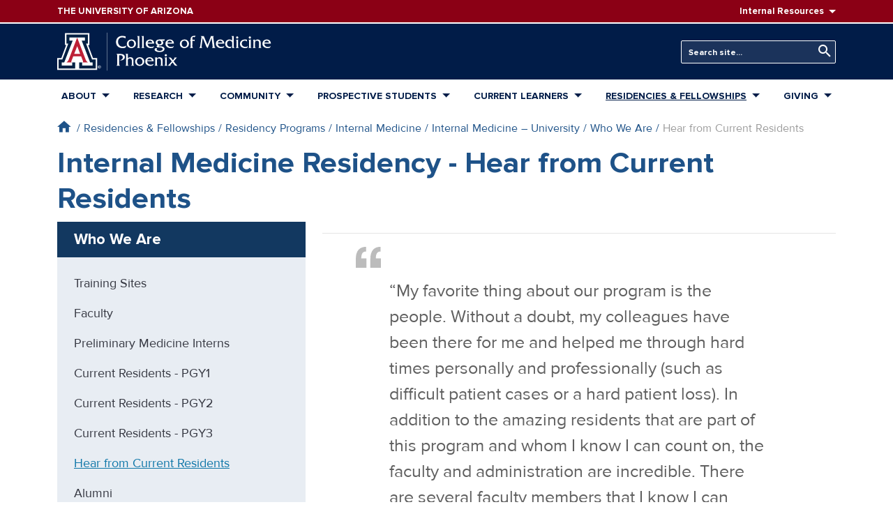

--- FILE ---
content_type: text/html; charset=UTF-8
request_url: https://phoenixmed.arizona.edu/internal-medicine-residency/who-we-are/current-residents
body_size: 21135
content:
<!DOCTYPE html>
<html lang="en" dir="ltr" prefix="content: http://purl.org/rss/1.0/modules/content/  dc: http://purl.org/dc/terms/  foaf: http://xmlns.com/foaf/0.1/  og: http://ogp.me/ns#  rdfs: http://www.w3.org/2000/01/rdf-schema#  schema: http://schema.org/  sioc: http://rdfs.org/sioc/ns#  sioct: http://rdfs.org/sioc/types#  skos: http://www.w3.org/2004/02/skos/core#  xsd: http://www.w3.org/2001/XMLSchema# ">
  <head>
    <meta charset="utf-8" />
<script>(function(w,d,s,l,i){w[l]=w[l]||[];w[l].push({'gtm.start':
new Date().getTime(),event:'gtm.js'});var f=d.getElementsByTagName(s)[0],
j=d.createElement(s),dl=l!='dataLayer'?'&amp;l='+l:'';j.async=true;j.src=
'https://www.googletagmanager.com/gtm.js?id='+i+dl;f.parentNode.insertBefore(j,f);
})(window,document,'script','dataLayer','GTM-N5MQNFB');
</script>
<meta name="description" content="“My favorite thing about our program is the people." />
<meta name="keywords" content="medical college, biosciences, medical school, ua college of medicine phoenix, university of arizona college of medicine phoenix, arizona medical school, medicine phoenix, med school arizona, med school phoenix, medical research, residency" />
<link rel="canonical" href="https://phoenixmed.arizona.edu/internal-medicine-residency/who-we-are/current-residents" />
<meta name="twitter:card" content="summary_large_image" />
<meta name="twitter:site" content="@uazmedphx" />
<meta name="twitter:description" content="“My favorite thing about our program is the people." />
<meta name="twitter:title" content="Internal Medicine Residency - Hear from Current Residents" />
<meta name="Generator" content="Drupal 10 (https://www.drupal.org)" />
<meta name="MobileOptimized" content="width" />
<meta name="HandheldFriendly" content="true" />
<meta name="viewport" content="width=device-width, initial-scale=1.0" />
<link rel="icon" href="/themes/custom/phoenixmed/favicon.ico" type="image/vnd.microsoft.icon" />

    <title>Internal Medicine Residency - Hear from Current Residents | The University of Arizona College of Medicine – Phoenix</title>
    <link rel="stylesheet" media="all" href="/sites/default/files/css/css_OfdIXVGjPMMLbxpIe1Qq9mHg0V_po3NTHmrgBl948KM.css?delta=0&amp;language=en&amp;theme=phoenixmed&amp;include=eJxNjUEKwzAMBD_k1E8qsr04IpYULKdN-vpCS8CXYZg9bN5QeFh_shboSM3yFicPuZH7FRM5bhe4U4WHbB1RrQs1_iDsq0H5FJRYmyVqy1ghrHVe9m4nC83poIWzqQe_fED-Xy_G2-OPD7FyNHwBlLJC7Q" />
<link rel="stylesheet" media="all" href="/sites/default/files/css/css_xZzN_u2WEMuSo4CeDLS4_CenT1rIF1D_Byv9LxRhFdY.css?delta=1&amp;language=en&amp;theme=phoenixmed&amp;include=eJxNjUEKwzAMBD_k1E8qsr04IpYULKdN-vpCS8CXYZg9bN5QeFh_shboSM3yFicPuZH7FRM5bhe4U4WHbB1RrQs1_iDsq0H5FJRYmyVqy1ghrHVe9m4nC83poIWzqQe_fED-Xy_G2-OPD7FyNHwBlLJC7Q" />
<link rel="stylesheet" media="all" href="//use.typekit.net/irh4tyc.css" />
<link rel="stylesheet" media="all" href="/sites/default/files/css/css_DunVN5_jqIJ-LRo0k3yk4tdhmw_VrRoFCO36CSAU5gw.css?delta=3&amp;language=en&amp;theme=phoenixmed&amp;include=eJxNjUEKwzAMBD_k1E8qsr04IpYULKdN-vpCS8CXYZg9bN5QeFh_shboSM3yFicPuZH7FRM5bhe4U4WHbB1RrQs1_iDsq0H5FJRYmyVqy1ghrHVe9m4nC83poIWzqQe_fED-Xy_G2-OPD7FyNHwBlLJC7Q" />

    
  </head>
  <body class="path-node page-node-type-page">
        <a href="#main-content" class="visually-hidden focusable skip-link">
      Skip to main content
    </a>
    <noscript><iframe src="https://www.googletagmanager.com/ns.html?id=GTM-N5MQNFB" height="0" width="0" style="display:none;visibility:hidden;"></iframe>
</noscript>
      <div class="dialog-off-canvas-main-canvas" data-off-canvas-main-canvas>
    <div class="layout-container page--node-type-page">

  

  <header>

    <div class="header-top bg-red-8b0 text-white font-weight-semibold font-xs">
    <div class="container d-flex align-items-center">
      <div class="mr-lg-auto">
        <a href="https://www.arizona.edu" target="_blank" class="site-wordmark d-block py-1 py-lg-0 text-white">
          <span class="text-uppercase text-reset">The University of Arizona</span>
          <div class="sr-only">
            <div id="block-sitebranding" class="text-uppercase mr-lg-auto block block-system block-system-branding-block" data-block-plugin-id="system_branding_block">
  
    
            <div class="site-slogan">The University of Arizona</div>
  </div>

          </div>
        </a>
      </div>
      <div class="d-none d-lg-block menu__hover">
          <div class="region region-header-top d-flex align-items-center">
          <nav role="navigation" aria-labelledby="block-resources-menu" id="block-resources" class="d-none d-lg-block block block-menu navigation menu--resources" data-block-plugin-id="system_menu_block:resources">
            
  <h2 class="visually-hidden" id="block-resources-menu">Resources</h2>
  

        
        <ul region="header_top" class="nav ml-lg-2">
                  <li class="dropdown">
                <span class="dropdown-toggle pr-0 nav-link transition__ease-all">Internal Resources</span>
                              <ul class="dropdown-menu dropdown-menu-right font-sm">
                  <li class="text-nowrap dropdown-item p-0">
                <a href="https://directory.arizona.edu/phonebook" class="nav-link transition__ease-all">Phonebook</a>
              </li>
                <li class="text-nowrap dropdown-item p-0">
                <a href="https://uaccess.arizona.edu" class="nav-link transition__ease-all">UAccess</a>
              </li>
                <li class="text-nowrap dropdown-item p-0">
                <a href="/library" class="nav-link transition__ease-all" data-drupal-link-system-path="node/2244">Library</a>
              </li>
                <li class="text-nowrap dropdown-item p-0">
                <a href="/directory" class="nav-link transition__ease-all" data-drupal-link-system-path="node/21314">Directory</a>
              </li>
      </ul>

    
              </li>
      </ul>

    


  </nav>

      </div>

      </div>
    </div>
  </div>

    <nav class="navbar-expand-lg">

        <div class="header-main bg-primary navbar-dark pt-3 pb-5 py-lg-2">
      <div class="container py-lg-1">
        <div class="row align-items-center">

                    <div class="col mr-auto text-white">
            <a href="/" class="text-reset">
              <svg version="1.1" xmlns="http://www.w3.org/2000/svg" width="307" height="56" viewBox="0 0 181 32">
    <title>uofA_logo</title>
    <path fill="#fff" d="M27.2 0.361v10.121l-1.026-0.005 4.087 10.916 3.503 0.003v10.13h-33.764v-10.116l3.478 0.005 4.122-10.947-1.047 0.003 0.004-10.115 20.642 0.004z"></path>
    <path fill="#bd2036" d="M16.877 4.138l7.23 18.753s0.927 2.282 2.432 2.282h-5.266s0.264 0.039 0.527-0.402c0.045-0.101 0.071-0.219 0.071-0.344 0-0.101-0.017-0.198-0.049-0.288l0.002 0.006-1.628-4.187h-6.627l-1.63 4.187c-0.029 0.083-0.046 0.179-0.046 0.279 0 0.125 0.026 0.244 0.074 0.352l-0.002-0.006c0.263 0.441 0.526 0.402 0.526 0.402h-5.266c1.504 0 2.432-2.282 2.432-2.282l7.219-18.753z"></path>
    <path fill="#012043" d="M16.883 4.113h6.519v2.608h-2.709l7.123 18.359h2.107v2.702h-8.828v-2.628h-2.478v5.151h13.934v-7.682l-3.129 0.005-5.016-13.372h1.575v-7.678h-18.198v7.678h1.576l-5.016 13.356-3.129 0.011v7.682h13.935v-5.151h-2.479v2.628h-8.828v-2.702h2.106l7.123-18.359h-2.709v-2.608h6.521z"></path>
    <path fill="currentColor" d="M35.309 28.894h0.317c0.010 0.001 0.021 0.001 0.033 0.001 0.077 0 0.149-0.022 0.21-0.060l-0.002 0.001c0.048-0.041 0.078-0.101 0.078-0.169 0-0.006-0-0.013-0.001-0.019l0 0.001c0-0.004 0-0.008 0-0.012 0-0.062-0.030-0.116-0.077-0.15l-0.001-0c-0.060-0.033-0.132-0.053-0.209-0.053-0.011 0-0.022 0-0.033 0.001l0.001-0h-0.317v0.459zM35.076 28.247h0.596c0.011-0.001 0.023-0.001 0.035-0.001 0.128 0 0.247 0.039 0.345 0.107l-0.002-0.001c0.084 0.067 0.138 0.169 0.138 0.283 0 0.005-0 0.010-0 0.016l0-0.001c0 0.006 0.001 0.013 0.001 0.020 0 0.121-0.053 0.23-0.138 0.304l-0 0c-0.072 0.059-0.163 0.099-0.262 0.11l-0.002 0 0.429 0.651h-0.271l-0.385-0.642h-0.249v0.642h-0.233v-1.487zM36.394 28.23c-0.191-0.191-0.456-0.31-0.748-0.31s-0.556 0.118-0.748 0.31l-0 0c-0.188 0.197-0.304 0.465-0.304 0.76s0.116 0.563 0.305 0.76l-0-0c0.191 0.191 0.456 0.309 0.747 0.309s0.556-0.118 0.747-0.309v0c0.189-0.197 0.305-0.465 0.305-0.76s-0.116-0.562-0.305-0.76l0 0zM36.579 28.074c0.236 0.234 0.381 0.558 0.381 0.916 0 0.355-0.143 0.676-0.374 0.909l-0.007 0.007c-0.243 0.23-0.572 0.371-0.934 0.371s-0.691-0.141-0.934-0.372l0.001 0.001c-0.235-0.234-0.381-0.557-0.381-0.915 0-0.355 0.143-0.676 0.375-0.909l0.007-0.007c0.243-0.23 0.571-0.372 0.933-0.372s0.691 0.142 0.934 0.372l-0.001-0.001z"></path>
    <path fill="#fff" d="M16.871 17.971h2.545l-2.495-6.579-2.587 6.579h2.537z"></path>
    <path fill="currentColor" d="M57.706 4.819c-0.784-0.522-1.743-0.839-2.776-0.857l-0.005-0c-2.074 0-3.516 1.518-3.516 3.697 0 2.209 1.502 4.177 3.817 4.177 1.188-0.040 2.287-0.387 3.23-0.963l-0.029 0.017h0.045l-0.766 1.743c-0.632 0.286-1.371 0.452-2.148 0.452-0.043 0-0.085-0.001-0.127-0.002l0.006 0c-3.546 0-5.74-1.984-5.74-5.199 0-3.11 2.194-5.169 5.274-5.169 0.981 0.021 1.92 0.157 2.819 0.395l-0.084-0.019z"></path>
    <path fill="currentColor" d="M58.847 9.447c0-2.254 1.818-3.711 3.982-3.711 0.041-0.002 0.090-0.003 0.139-0.003 1.941 0 3.523 1.535 3.6 3.457l0 0.007q0.002 0.058 0.003 0.115c0 2.164-1.803 3.726-3.922 3.726-2.058 0-3.802-1.457-3.802-3.591zM65.053 9.627c0-1.458-0.781-2.9-2.389-2.9-1.397 0-2.299 1.097-2.299 2.449 0 1.382 0.826 2.87 2.359 2.87 1.382 0 2.329-1.067 2.329-2.419z"></path>
    <path fill="currentColor" d="M68.403 2.955c0.345 0 0.737 0.015 0.962-0.24h0.045v8.46c0 0.691-0.105 1.247 0.556 1.623v0.045h-2.479v-0.045c0.646-0.376 0.556-0.931 0.556-1.623v-6.551c0-0.691 0.090-1.247-0.556-1.623v-0.045z"></path>
    <path fill="currentColor" d="M72.099 2.955c0.346 0 0.737 0.015 0.962-0.24h0.045v8.46c0 0.691-0.105 1.247 0.556 1.623v0.045h-2.479v-0.045c0.646-0.376 0.556-0.931 0.556-1.623v-6.551c0-0.691 0.090-1.247-0.556-1.623v-0.045z"></path>
    <path fill="currentColor" d="M76.397 9.147c0.030 1.833 1.307 2.9 3.005 2.9 0.024 0.001 0.052 0.001 0.079 0.001 0.9 0 1.73-0.3 2.395-0.805l-0.010 0.007h0.045l-0.752 1.413c-0.587 0.238-1.268 0.376-1.981 0.376-0.033 0-0.065-0-0.097-0.001l0.005 0c-2.554 0-4.312-1.608-4.312-3.696s1.518-3.606 3.756-3.606c2.044 0 3.441 1.472 3.381 3.411zM80.334 8.275c-0.165-1.052-0.857-1.548-1.939-1.548-0.029-0.002-0.063-0.003-0.097-0.003-0.919 0-1.684 0.664-1.839 1.539l-0.002 0.011z"></path>
    <path fill="currentColor" d="M90.927 5.736l-0.346 0.781c-0.12 0.27-0.15 0.361-0.481 0.361-0.568-0.030-1.099-0.1-1.616-0.207l0.069 0.012c0.628 0.377 1.047 1.047 1.067 1.816l0 0.003c0 1.698-1.833 2.224-3.201 2.344-0.21 0.015-0.616 0.15-0.616 0.406 0 0.331 0.706 0.286 0.901 0.286 2.599 0 3.982 0.706 3.982 2.194 0 1.698-1.878 2.645-4.223 2.645-2.209 0-4.162-0.856-4.162-2.134 0-0.841 0.676-1.217 1.443-1.217 0.006-0 0.014-0 0.021-0 0.304 0 0.592 0.072 0.847 0.2l-0.011-0.005c-0.322 0.027-0.573 0.295-0.573 0.622 0 0.018 0.001 0.035 0.002 0.053l-0-0.002 0 0.004c0 1.263 1.502 1.488 2.479 1.488 0.992 0 2.66-0.286 2.66-1.547 0-1.322-2.149-1.398-3.066-1.398l-1.037 0.030c-0.009 0-0.019 0-0.029 0-0.58 0-1.052-0.462-1.068-1.038l-0-0.002q-0-0.014-0-0.028c0-0.436 0.872-0.646 1.187-0.796-1.108-0.22-1.939-1.164-1.984-2.31l-0-0.005c0-1.743 1.683-2.554 3.231-2.554zM86.539 9.853c0.902 0 1.563-0.586 1.563-1.457 0-0.962-0.812-1.668-1.878-1.668-0.826 0-1.533 0.451-1.533 1.322 0.036 0.997 0.847 1.793 1.847 1.803h0.001z"></path>
    <path fill="currentColor" d="M93.105 9.147c0.030 1.833 1.308 2.9 3.005 2.9 0.024 0.001 0.052 0.001 0.079 0.001 0.9 0 1.73-0.3 2.395-0.805l-0.010 0.007h0.045l-0.751 1.413c-0.587 0.238-1.268 0.376-1.981 0.376-0.033 0-0.065-0-0.097-0.001l0.005 0c-2.554 0-4.312-1.608-4.312-3.696s1.518-3.606 3.756-3.606c2.044 0 3.441 1.472 3.381 3.411zM97.042 8.275c-0.165-1.052-0.857-1.548-1.939-1.548-0.029-0.002-0.063-0.003-0.097-0.003-0.919 0-1.684 0.664-1.839 1.539l-0.002 0.011z"></path>
    <path fill="currentColor" d="M103.653 9.447c0-2.254 1.818-3.711 3.982-3.711 0.041-0.002 0.090-0.003 0.139-0.003 1.941 0 3.523 1.535 3.6 3.457l0 0.007q0.002 0.058 0.003 0.115c0 2.164-1.803 3.726-3.922 3.726-2.059 0-3.802-1.457-3.802-3.591zM109.86 9.627c0-1.458-0.782-2.9-2.39-2.9-1.397 0-2.299 1.097-2.299 2.449 0 1.382 0.827 2.87 2.36 2.87 1.382 0 2.329-1.067 2.329-2.419z"></path>
    <path fill="currentColor" d="M114.157 10.664c0 0.736-0.090 1.743 0.646 2.134v0.045h-2.584v-0.045c0.661-0.376 0.571-0.931 0.571-1.608v-4.268h-0.752l0.752-0.992v-0.361c0-0.841-0.030-1.307 0.556-1.969 0.691-0.781 1.683-0.962 2.675-0.962l1.022 0.090-1.052 1.157c-0.212-0.158-0.478-0.253-0.766-0.255h-0c-0.887 0-1.067 0.421-1.067 1.307v0.992h1.743l0.256-0.090h0.045v1.322h-0.045c-0.106-0.15-0.279-0.246-0.475-0.246-0.029 0-0.057 0.002-0.084 0.006l0.003-0h-1.443z"></path>
    <path fill="currentColor" d="M129.528 3.902c0.125-0.273 0.206-0.591 0.225-0.925l0-0.007v-0.015h2.6v0.045c-0.361 0.105-0.466 0.541-0.466 0.887l0.992 7.378c0.090 0.706 0.165 1.112 0.766 1.533v0.045h-2.9v-0.045c0.526-0.165 0.616-0.616 0.616-1.127l-0.857-7.243-3.366 8.61c-0.751-0.571-0.962-0.977-1.322-1.818l-2.855-6.777-0.857 6.461c-0.12 0.916-0.225 1.578 0.481 1.893v0.045h-2.449v-0.045c0.632-0.556 0.721-1.292 0.841-2.104l0.857-6.296c0.060-0.421 0.225-1.022-0.466-1.397v-0.045h2.63v0.015c0.026 0.252 0.101 0.481 0.215 0.685l-0.005-0.009 2.825 6.627z"></path>
    <path fill="currentColor" d="M135.718 9.147c0.030 1.833 1.307 2.9 3.005 2.9 0.024 0.001 0.052 0.001 0.079 0.001 0.9 0 1.73-0.3 2.395-0.805l-0.010 0.007h0.045l-0.752 1.413c-0.587 0.238-1.268 0.376-1.981 0.376-0.033 0-0.065-0-0.097-0.001l0.005 0c-2.554 0-4.312-1.608-4.312-3.696s1.518-3.606 3.756-3.606c2.044 0 3.441 1.472 3.381 3.411zM139.655 8.275c-0.165-1.052-0.857-1.548-1.939-1.548-0.029-0.002-0.063-0.003-0.097-0.003-0.919 0-1.684 0.664-1.839 1.539l-0.002 0.011z"></path>
    <path fill="currentColor" d="M148.31 2.955c0.346 0 0.706 0 0.871-0.24h0.045v8.475c0 0.691-0.090 1.247 0.571 1.608v0.045h-1.939v-3.216c0-0.601 0.045-1.262-0.24-1.818-0.371-0.651-1.061-1.084-1.851-1.084-0.030 0-0.061 0.001-0.091 0.002l0.004-0c-1.202 0-2.179 1.097-2.179 2.464 0 1.518 1.082 2.855 2.66 2.855 0.486-0.017 0.932-0.178 1.3-0.441l-0.007 0.005-0.887 1.353c-0.194 0.050-0.418 0.078-0.648 0.078-0.047 0-0.094-0.001-0.141-0.004l0.007 0c-2.194 0-3.802-1.397-3.802-3.636 0-2.029 1.502-3.666 3.561-3.666 0.888 0.003 1.698 0.333 2.318 0.875l-0.004-0.004v-1.983c0-0.691 0.090-1.232-0.571-1.623v-0.045z"></path>
    <path fill="currentColor" d="M151.84 5.931c0.345 0 0.721-0.015 0.976-0.24h0.045v5.485c0 0.691-0.090 1.247 0.571 1.623v0.045h-2.509v-0.045c0.661-0.376 0.571-0.931 0.571-1.623v-3.591c0-0.691 0.090-1.232-0.571-1.608v-0.045zM152.126 5.029c-0.002 0-0.005 0-0.008 0-0.532 0-0.964-0.429-0.969-0.96v-0q-0-0.016 0-0.031c0.028-0.496 0.436-0.887 0.937-0.887 0.014 0 0.028 0 0.042 0.001l-0.002-0c0.5 0.011 0.901 0.418 0.901 0.92 0 0.004-0 0.008-0 0.012v-0.001c0 0.004 0 0.009 0 0.014 0 0.504-0.4 0.915-0.9 0.933l-0.002 0z"></path>
    <path fill="currentColor" d="M160.36 7.464h-0.045c-0.448-0.455-1.072-0.738-1.761-0.738-0.026 0-0.051 0-0.077 0.001l0.004-0c-1.457 0-2.509 1.022-2.509 2.449 0 1.728 1.458 2.87 3.125 2.87 0.826-0.018 1.585-0.291 2.205-0.744l-0.011 0.008h0.045l-0.781 1.427c-0.541 0.192-1.165 0.303-1.815 0.303-0.059 0-0.118-0.001-0.177-0.003l0.009 0c-2.314 0-4.117-1.518-4.117-3.471 0-2.584 2.014-3.832 4.282-3.832 0.001 0 0.003 0 0.004 0 0.574 0 1.132 0.066 1.668 0.19l-0.050-0.010z"></path>
    <path fill="currentColor" d="M162.539 5.931c0.345 0 0.721-0.015 0.976-0.24h0.045v5.485c0 0.691-0.090 1.247 0.571 1.623v0.045h-2.509v-0.045c0.661-0.376 0.571-0.931 0.571-1.623v-3.591c0-0.691 0.090-1.232-0.571-1.608v-0.045zM162.825 5.029c-0.003 0-0.006 0-0.008 0-0.532 0-0.964-0.429-0.969-0.96v-0q-0-0.016 0-0.032c0.028-0.496 0.436-0.887 0.937-0.887 0.014 0 0.028 0 0.042 0.001l-0.002-0c0.5 0.011 0.901 0.418 0.901 0.92 0 0.004-0 0.008-0 0.012v-0.001c0 0.004 0 0.009 0 0.014 0 0.504-0.4 0.915-0.9 0.933l-0.002 0z"></path>
    <path fill="currentColor" d="M166.13 5.931c0.042 0.003 0.090 0.005 0.139 0.005 0.316 0 0.614-0.074 0.88-0.205l-0.012 0.005h0.045v1.157c0.526-0.721 1.142-1.157 2.119-1.157 0.841 0 1.803 0.33 2.284 1.037 0.421 0.601 0.376 1.533 0.376 2.239v2.179c0 0.691-0.090 1.232 0.571 1.608v0.045h-2.51v-0.045c0.661-0.376 0.571-0.931 0.571-1.608v-2.029c0-1.608-0.451-2.434-1.818-2.434s-1.593 0.917-1.593 1.803v2.66c0 0.691-0.090 1.232 0.571 1.608v0.045h-2.509v-0.045c0.661-0.376 0.571-0.931 0.571-1.623v-3.576c0-0.691 0.090-1.247-0.571-1.623v-0.045z"></path>
    <path fill="currentColor" d="M175.025 9.147c0.030 1.833 1.308 2.9 3.005 2.9 0.024 0.001 0.052 0.001 0.079 0.001 0.9 0 1.73-0.3 2.395-0.805l-0.010 0.007h0.045l-0.751 1.413c-0.587 0.238-1.268 0.376-1.981 0.376-0.033 0-0.065-0-0.097-0.001l0.005 0c-2.554 0-4.312-1.608-4.312-3.696s1.518-3.606 3.756-3.606c2.044 0 3.441 1.472 3.381 3.411zM178.962 8.275c-0.165-1.052-0.857-1.548-1.939-1.548-0.029-0.002-0.063-0.003-0.097-0.003-0.919 0-1.684 0.664-1.839 1.539l-0.002 0.011z"></path>
    <path fill="currentColor" d="M53.724 17.981c1.953 0 3.441 0.947 3.441 2.63 0 1.728-1.608 2.825-3.306 2.825-0.026 0.001-0.057 0.002-0.088 0.002-0.365 0-0.712-0.078-1.025-0.218l0.016 0.006c1.292-0.075 2.69-0.872 2.69-2.314 0-1.322-0.932-1.848-2.134-1.848-0.002 0-0.005 0-0.007 0-0.369 0-0.73 0.033-1.081 0.096l0.037-0.006v6.777c0 0.841-0.015 1.442 0.781 1.893v0.045h-2.99v-0.045c0.766-0.27 0.676-1.382 0.676-2.059v-5.665c0-0.676 0.090-1.773-0.661-2.074v-0.045z"></path>
    <path fill="currentColor" d="M58.697 17.981c0.345 0 0.707 0 0.916-0.24h0.045v3.967c0.451-0.646 1.472-0.946 2.209-0.946 2.074 0 2.57 1.247 2.57 2.705v2.735c0 0.691-0.090 1.247 0.571 1.623v0.045h-2.495v-0.045c0.661-0.376 0.556-0.931 0.556-1.623v-2.284c0-1.217-0.391-2.164-1.683-2.164-1.322 0-1.728 0.737-1.728 2.074v2.374c0 0.691-0.090 1.247 0.571 1.623v0.045h-2.509v-0.045c0.661-0.376 0.571-0.931 0.571-1.623v-6.551c0-0.691 0.090-1.247-0.571-1.623v-0.045z"></path>
    <path fill="currentColor" d="M65.849 24.473c0-2.254 1.818-3.711 3.982-3.711 0.041-0.002 0.090-0.003 0.139-0.003 1.941 0 3.523 1.535 3.6 3.457l0 0.007q0.002 0.058 0.003 0.115c0 2.164-1.803 3.727-3.922 3.727-2.058 0-3.802-1.457-3.802-3.591zM72.055 24.653c0-1.458-0.781-2.9-2.389-2.9-1.397 0-2.299 1.097-2.299 2.449 0 1.382 0.826 2.87 2.359 2.87 1.382 0 2.329-1.067 2.329-2.419z"></path>
    <path fill="currentColor" d="M76.006 24.172c0.030 1.833 1.307 2.9 3.005 2.9 0.024 0 0.052 0.001 0.079 0.001 0.9 0 1.73-0.3 2.395-0.805l-0.010 0.007h0.045l-0.752 1.413c-0.587 0.238-1.268 0.376-1.981 0.376-0.033 0-0.065-0-0.097-0.001l0.005 0c-2.554 0-4.312-1.608-4.312-3.696s1.518-3.606 3.756-3.606c2.044 0 3.441 1.472 3.381 3.411zM79.944 23.301c-0.165-1.052-0.857-1.548-1.939-1.548-0.029-0.002-0.063-0.003-0.097-0.003-0.919 0-1.684 0.664-1.839 1.539l-0.002 0.011z"></path>
    <path fill="currentColor" d="M83.219 20.957c0.042 0.003 0.090 0.005 0.139 0.005 0.316 0 0.615-0.074 0.88-0.205l-0.012 0.005h0.045v1.157c0.526-0.721 1.142-1.157 2.119-1.157 0.841 0 1.803 0.33 2.284 1.037 0.421 0.601 0.376 1.533 0.376 2.239v2.179c0 0.691-0.090 1.232 0.571 1.608v0.045h-2.51v-0.045c0.661-0.376 0.571-0.931 0.571-1.608v-2.029c0-1.608-0.451-2.434-1.818-2.434s-1.593 0.917-1.593 1.803v2.66c0 0.691-0.090 1.232 0.571 1.608v0.045h-2.51v-0.045c0.661-0.376 0.571-0.931 0.571-1.623v-3.576c0-0.691 0.090-1.247-0.571-1.623v-0.045z"></path>
    <path fill="currentColor" d="M91.528 20.957c0.345 0 0.721-0.015 0.976-0.24h0.045v5.485c0 0.691-0.090 1.247 0.571 1.623v0.045h-2.509v-0.045c0.661-0.376 0.571-0.931 0.571-1.623v-3.591c0-0.691 0.090-1.232-0.571-1.608v-0.045zM91.814 20.055c-0.002 0-0.005 0-0.008 0-0.532 0-0.964-0.429-0.969-0.96v-0q-0-0.015 0-0.031c0.028-0.496 0.436-0.887 0.937-0.887 0.014 0 0.028 0 0.042 0.001l-0.002-0c0.5 0.011 0.901 0.418 0.901 0.92 0 0.004-0 0.008-0 0.012v-0.001c0 0.004 0 0.009 0 0.014 0 0.504-0.4 0.915-0.9 0.933l-0.002 0z"></path>
    <path fill="currentColor" d="M96.065 26.787c-0.271 0.316-0.661 0.721-0.030 1.037v0.045h-2.434v-0.045l3.216-3.576-1.547-2.014c-0.336-0.5-0.763-0.912-1.26-1.222l-0.017-0.010v-0.045h1.142c0.031-0.002 0.067-0.004 0.104-0.004 0.502 0 0.946 0.249 1.216 0.63l0.003 0.005 1.292 1.728 0.976-1.157c0.301-0.361 0.737-0.917 0-1.157v-0.045h2.495l-2.795 3.216 1.638 2.179c0.436 0.556 0.902 1.157 1.533 1.518h-1.623c-0.45 0-0.706-0.286-0.946-0.616l-1.548-2.119z"></path>
    <path fill="currentColor" d="M42.122 0c0.061 0 0.111 0.049 0.111 0.111v31.779c0 0.061-0.049 0.11-0.111 0.11s-0.111-0.049-0.111-0.11v-31.779c0-0.061 0.049-0.111 0.111-0.111z"></path>
</svg>
            </a>
          </div>

                    <div class="col-auto d-block d-lg-none">
            <button class="navbar-toggler" type="button" data-toggle="collapse" data-target="#mobile-nav" aria-controls="mobile-nav" aria-expanded="false" aria-label="Toggle navigation">
              <span class="navbar-toggler-icon"></span>
            </button>
          </div>

                    <div class="d-lg-flex justify-content-lg-end p-0 mt-3 mt-lg-0">
              <div class="region region-header d-flex align-items-center">
          <div class="views-exposed-form header-search ml-lg-3 block block-views block-views-exposed-filter-blocksearch-block-1" data-drupal-selector="views-exposed-form-search-block-1" id="block-header-search" data-block-plugin-id="views_exposed_filter_block:search-block_1">
  
    
      <form region="header" action="/search" method="get" id="views-exposed-form-search-block-1" accept-charset="UTF-8">
  <div class="form--inline clearfix d-lg-flex align-items-end">
  <div class="js-form-item form-item js-form-type-textfield form-type-textfield js-form-item-keywords form-item-keywords">
      <label for="edit-keywords">Keywords</label>
        <input placeholder="Search site..." data-drupal-selector="edit-keywords" type="text" id="edit-keywords" name="keywords" value="" size="30" maxlength="128" class="custom-text form-control form-control-lg" />

        </div>
<div data-drupal-selector="edit-actions" class="form-actions js-form-wrapper form-wrapper" id="edit-actions"><button data-drupal-selector="edit-submit-search" type="submit" id="edit-submit-search" value="Search" class="button js-form-submit form-submit btn btn-primary btn-lg">Search</button>
</div>

</div>

</form>

  </div>

      </div>

          </div>

        </div>
      </div>
    </div>

        <div class="primary-nav d-none d-lg-block position-relative">
      <div class="container">
          <div class="region region-primary-menu">
    <nav role="navigation" aria-labelledby="block-phoenixmed-main-menu-menu" id="block-phoenixmed-main-menu" data-block-plugin-id="system_menu_block:main" class="block block-menu navigation menu--main">
            
  <h2 class="visually-hidden" id="block-phoenixmed-main-menu-menu">Main navigation</h2>
  

        
    
                    <ul region="primary_menu" class="nav__primary nav navbar justify-content-lg-between w-100 flex-row transition__ease-all">
    
                                                                                          <li class="nav-item transition__ease-all" data-menu="about">
            
                        
                                                                                                                                                                                                                                                                                                                                                                                                                                                                                                                                                                                                                                                                    
            
            <a href="/about" id="" class="font-weight-semibold text-uppercase dropdown-toggle nav-link transition__ease-all" style="" data-drupal-link-system-path="node/2374">About</a>

                                  
        
                  <div class="mega-menu-wrapper dropdown-menu bg-white transition__opacity">
      
            <ul class="navbar-nav nav flex-column nav-level-1 ">

    
                                                                            <li class="dropdown-item p-0 transition__ease-all">
            
                        
            
            
            <a href="/about/mission-statement" class="nav-link transition__ease-all" data-drupal-link-system-path="node/2202">Mission</a>

                          </li>
                                                                              <li class="dropdown-item p-0 transition__ease-all">
            
                        
            
            
            <a href="/leadership" class="nav-link transition__ease-all" data-drupal-link-system-path="node/2394">Leadership</a>

                          </li>
                                                                              <li class="dropdown-item p-0 transition__ease-all">
            
                        
            
            
            <a href="/departments" id="" class="hidden-menu-dropdown nav-link transition__ease-all" style="" data-drupal-link-system-path="node/2335">Departments</a>

                          </li>
                                                                              <li class="dropdown-item p-0 transition__ease-all">
            
                        
            
            
            <a href="/faculty" class="nav-link transition__ease-all" data-drupal-link-system-path="node/13096">Faculty</a>

                          </li>
                                                                              <li class="dropdown-item p-0 transition__ease-all">
            
                        
            
            
            <a href="/health-care-advancement" class="nav-link transition__ease-all" data-drupal-link-system-path="node/6936">Office of Health Care Advancement</a>

                          </li>
                                                                                                <li class="dropdown-item p-0 transition__ease-all">
            
                        
            
            
            <a href="/about/accreditation" class="nav-link transition__ease-all" data-drupal-link-system-path="node/1691">Accreditation</a>

                          </li>
                                                                              <li class="dropdown-item p-0 transition__ease-all">
            
                        
            
            
            <a href="/events-and-ceremonies" class="nav-link transition__ease-all" data-drupal-link-system-path="node/44204">Events &amp; Ceremonies</a>

                          </li>
                                                                              <li class="dropdown-item p-0 transition__ease-all">
            
                        
            
            
            <a href="/strategic-plan" class="nav-link transition__ease-all" data-drupal-link-system-path="node/44827">Strategic Plan</a>

                          </li>
                                                                              <li class="dropdown-item p-0 transition__ease-all">
            
                        
            
            
            <a href="/annual-report2025" class="nav-link transition__ease-all" data-drupal-link-system-path="node/45314">2024–2025 Annual Report</a>

                          </li>
                  
      </ul>
    
        </div>
    
                          </li>
                                                                                            <li class="nav-item transition__ease-all" data-menu="research">
            
                        
                                                                                                                                                                                                                                                                                                                                                                                                                                                                
            
            <a href="/research" class="hidden-menu-dropdown font-weight-semibold text-uppercase dropdown-toggle nav-link transition__ease-all" data-drupal-link-system-path="node/13056">Research</a>

                                  
        
                  <div class="mega-menu-wrapper dropdown-menu bg-white transition__opacity">
      
            <ul class="navbar-nav nav flex-column nav-level-1 ">

    
                                                                            <li class="dropdown-item p-0 transition__ease-all">
            
                        
            
            
            <a href="/research/translational-research-office-resources" class="nav-link transition__ease-all" data-drupal-link-system-path="node/2899">Translational Research Office</a>

                          </li>
                                                                              <li class="dropdown-item p-0 transition__ease-all">
            
                        
            
            
            <a href="/research/resources" class="nav-link transition__ease-all" data-drupal-link-system-path="node/22375">Research Resources</a>

                          </li>
                                                                              <li class="dropdown-item p-0 transition__ease-all">
            
                        
            
            
            <a href="/research/clinical" class="nav-link transition__ease-all" data-drupal-link-system-path="node/13073">Clinical Research</a>

                          </li>
                                                                              <li class="dropdown-item p-0 transition__ease-all">
            
                        
            
            
            <a href="/centers" class="accessible-megamenu-panel-left nav-link transition__ease-all" data-drupal-link-system-path="node/2671">Centers &amp; Institutes</a>

                          </li>
                                                                                                                                    <li class="dropdown-item p-0 transition__ease-all">
            
                        
            
            
            <a href="/research/research-events-and-training" class="nav-link transition__ease-all" data-drupal-link-system-path="node/44679">Research Events and Training</a>

                          </li>
                  
      </ul>
    
        </div>
    
                          </li>
                                                                                            <li class="nav-item transition__ease-all" data-menu="community">
            
                        
                                                                                                                                                                                                                                  
            
            <a href="/community" class="accessible-megamenu-panel-left font-weight-semibold text-uppercase dropdown-toggle nav-link transition__ease-all" data-drupal-link-system-path="node/2691">Community</a>

                                  
        
                  <div class="mega-menu-wrapper dropdown-menu bg-white transition__opacity">
      
            <ul class="navbar-nav nav flex-column nav-level-1 ">

    
                                                                            <li class="dropdown-item p-0 transition__ease-all">
            
                        
            
            
            <a href="/partners/clinical" class="nav-link transition__ease-all" data-drupal-link-system-path="node/13054">Clinical Partners</a>

                          </li>
                                                                              <li class="dropdown-item p-0 transition__ease-all">
            
                        
            
            
            <a href="/community/engagement" id="" class="nav-link transition__ease-all" style="" data-drupal-link-system-path="node/2198">Community Engagement</a>

                          </li>
                                                      
      </ul>
    
        </div>
    
                          </li>
                                                                                            <li class="nav-item transition__ease-all" data-menu="prospective-students">
            
                        
                                                                                                                                                                                                                                                                                                                                                                                                                                                                                                  
            
            <a href="/education" class="font-weight-semibold text-uppercase dropdown-toggle nav-link transition__ease-all" data-drupal-link-system-path="node/13057">Prospective Students</a>

                                  
        
                  <div class="mega-menu-wrapper dropdown-menu bg-white transition__opacity">
      
            <ul class="navbar-nav nav flex-column nav-level-1 ">

    
                                                                            <li class="dropdown-item p-0 transition__ease-all">
            
                        
            
            
            <a href="/education/medical-degrees" class="nav-link transition__ease-all" data-drupal-link-system-path="node/1956">Medical Degrees</a>

                          </li>
                                                                              <li class="dropdown-item p-0 transition__ease-all">
            
                        
            
            
            <a href="/admissions" class="nav-link transition__ease-all" data-drupal-link-system-path="node/13058">Admission &amp; Recruitment</a>

                          </li>
                                                                              <li class="dropdown-item p-0 transition__ease-all">
            
                        
            
            
            <a href="/education/dual-degrees" class="nav-link transition__ease-all" data-drupal-link-system-path="node/2434">Dual Degrees</a>

                          </li>
                                                                              <li class="dropdown-item p-0 transition__ease-all">
            
                        
            
            
            <a href="/education/graduate-programs" id="" class="nav-link transition__ease-all" data-drupal-link-system-path="node/7602">Graduate Programs</a>

                          </li>
                                                                              <li class="dropdown-item p-0 transition__ease-all">
            
                        
            
            
            <a href="/pathway" id="" class="nav-link transition__ease-all" data-drupal-link-system-path="node/1939">Pathway Scholars Program</a>

                          </li>
                                                                              <li class="dropdown-item p-0 transition__ease-all">
            
                        
            
            
            <a href="/community-involvement/youth-undergrad" id="" class="nav-link transition__ease-all" data-drupal-link-system-path="node/7419">Pre-Med Programs</a>

                          </li>
                                                      
      </ul>
    
        </div>
    
                          </li>
                                                                                            <li class="nav-item transition__ease-all" data-menu="current-learners">
            
                        
                                                                                                                                                                                                                                                                                                                                                                                                                                                                                                                                                                                                                                                                                                                                                                                                                      
            
            <a href="/current-students" class="font-weight-semibold text-uppercase dropdown-toggle nav-link transition__ease-all" data-drupal-link-system-path="node/13070">Current Learners</a>

                                  
        
                  <div class="mega-menu-wrapper dropdown-menu bg-white transition__opacity">
      
            <ul class="navbar-nav nav flex-column nav-level-1 ">

    
                                                                            <li class="dropdown-item p-0 transition__ease-all">
            
                        
            
            
            <a href="https://my.phoenixmed.arizona.edu/" class="nav-link transition__ease-all">Student Portal</a>

                          </li>
                                                                              <li class="dropdown-item p-0 transition__ease-all">
            
                        
            
            
            <a href="/student-services" class="nav-link transition__ease-all" data-drupal-link-system-path="node/29373">Student Services</a>

                          </li>
                                                                              <li class="dropdown-item p-0 transition__ease-all">
            
                        
            
            
            <a href="/student-affairs/contact" class="nav-link transition__ease-all" data-drupal-link-system-path="node/1953">Student Affairs</a>

                          </li>
                                                                              <li class="dropdown-item p-0 transition__ease-all">
            
                        
            
            
            <a href="https://phoenixmed.arizona.edu/leo" class="nav-link transition__ease-all">Learning Environment Office</a>

                          </li>
                                                                              <li class="dropdown-item p-0 transition__ease-all">
            
                        
            
            
            <a href="https://phoenixmed.arizona.edu/gme/current-resident-fellows" class="nav-link transition__ease-all">Current Residents and Fellows</a>

                          </li>
                                                                                                <li class="dropdown-item p-0 transition__ease-all">
            
                        
            
            
            <a href="/campus/campus-campus-wide-services" id="" class="nav-link transition__ease-all" data-drupal-link-system-path="node/3498">Campus-wide Services</a>

                          </li>
                                                                                                                                    <li class="dropdown-item p-0 transition__ease-all">
            
                        
            
            
            <a href="/simcenter" class="sidebar-menu-hidden nav-link transition__ease-all" data-drupal-link-system-path="taxonomy/term/764">Center for Simulation and Innovation</a>

                          </li>
                                                                                                <li class="dropdown-item p-0 transition__ease-all">
            
                        
            
            
            <a href="/wellness" class="nav-link transition__ease-all" data-drupal-link-system-path="node/44101">Health and Wellness</a>

                          </li>
                                                                        
      </ul>
    
        </div>
    
                          </li>
                                                                                            <li class="nav-item active transition__ease-all" data-menu="residencies-&amp;-fellowships">
            
                        
                                                                                                                                                                                                                                                                                                                                                                                                                                                                                                                    
            
            <a href="/gme" id="" class="font-weight-semibold text-uppercase active dropdown-toggle nav-link transition__ease-all" style="" data-drupal-link-system-path="node/7450">Residencies &amp; Fellowships</a>

                                  
        
                  <div class="mega-menu-wrapper dropdown-menu bg-white transition__opacity">
      
            <ul class="navbar-nav nav flex-column nav-level-1 ">

    
                                                                            <li class="dropdown-item p-0 active transition__ease-all">
            
                        
            
            
            <a href="/residencies" id="" class="active nav-link transition__ease-all" data-drupal-link-system-path="node/7789">Residency Programs</a>

                          </li>
                                                                              <li class="dropdown-item p-0 transition__ease-all">
            
                        
            
            
            <a href="/fellowships" id="" class="nav-link transition__ease-all" data-drupal-link-system-path="node/8163">Fellowship Programs</a>

                          </li>
                                                                                                                                    <li class="dropdown-item p-0 transition__ease-all">
            
                        
            
            
            <a href="/gme/program-leadership-resources" class="nav-link transition__ease-all" data-drupal-link-system-path="node/44386">Program Leadership Resources</a>

                          </li>
                                                                                                                              
      </ul>
    
        </div>
    
                          </li>
                                                                                            <li class="nav-item transition__ease-all" data-menu="giving">
            
                        
                                                                                                                                                                                                                                      
            
            <span class="font-weight-semibold text-uppercase dropdown-toggle nav-link transition__ease-all">Giving</span>

                                  
        
                  <div class="mega-menu-wrapper dropdown-menu bg-white transition__opacity">
      
            <ul class="navbar-nav nav flex-column nav-level-1 ">

    
                                                                            <li class="dropdown-item p-0 transition__ease-all">
            
                        
            
            
            <a href="/giving" class="accessible-megamenu-panel-left nav-link transition__ease-all" data-drupal-link-system-path="node/2370">Give Now</a>

                          </li>
                                                                              <li class="dropdown-item p-0 transition__ease-all">
            
                        
            
            
            <a href="/alumni/getinvolved" title="Get Involved" class="nav-link transition__ease-all" data-drupal-link-system-path="node/2592/dupe/10316">Get Involved</a>

                          </li>
                                                                              <li class="dropdown-item p-0 transition__ease-all">
            
                        
            
            
            <a href="/alumni" class="nav-link transition__ease-all" data-drupal-link-system-path="node/2097">Alumni</a>

                          </li>
                  
      </ul>
    
        </div>
    
                          </li>
                                                                                            <li class="nav-item transition__ease-all" data-menu="contact">
            
                        
                                                                                                                                                                                                                                                                                                                                                                                                                                                                                                                                                                      
            
            <a href="/contact" class="mega-menu-hidden font-weight-semibold text-uppercase dropdown-toggle nav-link transition__ease-all" data-drupal-link-system-path="node/2034">Contact</a>

                                  
        
                  <div class="mega-menu-wrapper dropdown-menu bg-white transition__opacity">
      
            <ul class="navbar-nav nav flex-column nav-level-1 ">

    
                                                                            <li class="dropdown-item p-0 transition__ease-all">
            
                        
            
            
            <a href="/campus" class="nav-link transition__ease-all" data-drupal-link-system-path="node/2723">Phoenix Bioscience Core</a>

                          </li>
                                                                              <li class="dropdown-item p-0 transition__ease-all">
            
                        
            
            
            <a href="/employees/administrative-offices" id="" class="nav-link transition__ease-all" data-drupal-link-system-path="node/2403">Administrative Offices</a>

                          </li>
                                                                              <li class="dropdown-item p-0 transition__ease-all">
            
                        
            
            
            <a href="/directions" id="" class="nav-link transition__ease-all" style="" data-drupal-link-system-path="node/2163">Location and Directions</a>

                          </li>
                                                                              <li class="dropdown-item p-0 transition__ease-all">
            
                        
            
            
            <a href="/campus/buildings" id="" class="nav-link transition__ease-all" style="" data-drupal-link-system-path="node/2035">Campus Buildings and Addresses</a>

                          </li>
                                                                              <li class="dropdown-item p-0 transition__ease-all">
            
                        
            
            
            <a href="/campus/shuttle" class="nav-link transition__ease-all" data-drupal-link-system-path="node/44041">Campus Shuttle Service</a>

                          </li>
                                                                              <li class="dropdown-item p-0 transition__ease-all">
            
                        
            
            
            <a href="/parking" id="" class="nav-link transition__ease-all" data-drupal-link-system-path="node/2153">Campus Parking &amp; Transportation Services</a>

                          </li>
                                                                              <li class="dropdown-item p-0 transition__ease-all">
            
                        
            
            
            <a href="/directory" class="nav-link transition__ease-all" data-drupal-link-system-path="node/21314">Directory</a>

                          </li>
                                                                              <li class="dropdown-item p-0 transition__ease-all">
            
                        
            
            
            <a href="https://uacomp.resoapps.com/finder/" id="" class="nav-link transition__ease-all" style="">Advanced Faculty Search</a>

                          </li>
                  
      </ul>
    
        </div>
    
                          </li>
                  
      </ul>
    
    


  </nav>

  </div>

      </div>
    </div>

        <div id="mobile-nav" class="collapse">
        <div class="region region-mobile-menu mobile-menu text-uppercase">
    <nav role="navigation" aria-labelledby="block-mainmenu-menu" id="block-mainmenu" class="bg-primary block block-menu navigation menu--main" data-block-plugin-id="system_menu_block:main">
            
  <h2 class="visually-hidden" id="block-mainmenu-menu">Main menu</h2>
  

        


        <ul region="mobile_menu" class="nav flex-column bg-white text-primary">
                        <li class="nav-item">
                                        <span  class="container position-relative d-flex align-items-center py-1 px-3">
                      <a href="/about" id="" class="nav-link font-weight-bold py-2 m-0 col" style="" data-drupal-link-system-path="node/2374">About</a>
            <a class="col-auto d-flex align-items-center dropdown-toggle">
              <span class="visually-hidden">Expand/Collapse About</span>
            </a>
                  </span>

                              <ul class="nav flex-column collapse bg-light">
                        <li class="nav-item level-1">
                                        <span  class="container position-relative d-flex align-items-center py-1 px-3">
                      <a href="/about/mission-statement" class="nav-link py-2 m-0 col" data-drupal-link-system-path="node/2202">Mission</a>
                  </span>

              </li>
                            <li class="nav-item level-1">
                                        <span  class="container position-relative d-flex align-items-center py-1 px-3">
                      <a href="/leadership" class="nav-link py-2 m-0 col" data-drupal-link-system-path="node/2394">Leadership</a>
                  </span>

              </li>
                            <li class="nav-item level-1">
                                        <span  class="container position-relative d-flex align-items-center py-1 px-3">
                      <a href="/departments" id="" class="hidden-menu-dropdown nav-link py-2 m-0 col" style="" data-drupal-link-system-path="node/2335">Departments</a>
                  </span>

              </li>
                            <li class="nav-item level-1">
                                        <span  class="container position-relative d-flex align-items-center py-1 px-3">
                      <a href="/faculty" class="nav-link py-2 m-0 col" data-drupal-link-system-path="node/13096">Faculty</a>
                  </span>

              </li>
                            <li class="nav-item level-1">
                                        <span  class="container position-relative d-flex align-items-center py-1 px-3">
                      <a href="/health-care-advancement" class="nav-link py-2 m-0 col" data-drupal-link-system-path="node/6936">Office of Health Care Advancement</a>
                  </span>

              </li>
                                      <li class="nav-item level-1">
                                        <span  class="container position-relative d-flex align-items-center py-1 px-3">
                      <a href="/about/accreditation" class="nav-link py-2 m-0 col" data-drupal-link-system-path="node/1691">Accreditation</a>
                  </span>

              </li>
                            <li class="nav-item level-1">
                                        <span  class="container position-relative d-flex align-items-center py-1 px-3">
                      <a href="/events-and-ceremonies" class="nav-link py-2 m-0 col" data-drupal-link-system-path="node/44204">Events &amp; Ceremonies</a>
                  </span>

              </li>
                            <li class="nav-item level-1">
                                        <span  class="container position-relative d-flex align-items-center py-1 px-3">
                      <a href="/strategic-plan" class="nav-link py-2 m-0 col" data-drupal-link-system-path="node/44827">Strategic Plan</a>
                  </span>

              </li>
                            <li class="nav-item level-1 last-item">
                                        <span  class="container position-relative d-flex align-items-center py-1 px-3">
                      <a href="/annual-report2025" class="nav-link py-2 m-0 col" data-drupal-link-system-path="node/45314">2024–2025 Annual Report</a>
                  </span>

              </li>
            </ul>
  
              </li>
                            <li class="nav-item">
                                        <span  class="container position-relative d-flex align-items-center py-1 px-3">
                      <a href="/research" class="hidden-menu-dropdown nav-link font-weight-bold py-2 m-0 col" data-drupal-link-system-path="node/13056">Research</a>
            <a class="col-auto d-flex align-items-center dropdown-toggle">
              <span class="visually-hidden">Expand/Collapse Research</span>
            </a>
                  </span>

                              <ul class="nav flex-column collapse bg-light">
                        <li class="nav-item level-1">
                                        <span  class="container position-relative d-flex align-items-center py-1 px-3">
                      <a href="/research/translational-research-office-resources" class="nav-link py-2 m-0 col" data-drupal-link-system-path="node/2899">Translational Research Office</a>
                  </span>

              </li>
                            <li class="nav-item level-1">
                                        <span  class="container position-relative d-flex align-items-center py-1 px-3">
                      <a href="/research/resources" class="nav-link py-2 m-0 col" data-drupal-link-system-path="node/22375">Research Resources</a>
                  </span>

              </li>
                            <li class="nav-item level-1">
                                        <span  class="container position-relative d-flex align-items-center py-1 px-3">
                      <a href="/research/clinical" class="nav-link py-2 m-0 col" data-drupal-link-system-path="node/13073">Clinical Research</a>
                  </span>

              </li>
                            <li class="nav-item level-1">
                                        <span  class="container position-relative d-flex align-items-center py-1 px-3">
                      <a href="/centers" class="accessible-megamenu-panel-left nav-link py-2 m-0 col" data-drupal-link-system-path="node/2671">Centers &amp; Institutes</a>
                  </span>

              </li>
                                                          <li class="nav-item level-1 last-item">
                                        <span  class="container position-relative d-flex align-items-center py-1 px-3">
                      <a href="/research/research-events-and-training" class="nav-link py-2 m-0 col" data-drupal-link-system-path="node/44679">Research Events and Training</a>
                  </span>

              </li>
            </ul>
  
              </li>
                            <li class="nav-item">
                                        <span  class="container position-relative d-flex align-items-center py-1 px-3">
                      <a href="/community" class="accessible-megamenu-panel-left nav-link font-weight-bold py-2 m-0 col" data-drupal-link-system-path="node/2691">Community</a>
            <a class="col-auto d-flex align-items-center dropdown-toggle">
              <span class="visually-hidden">Expand/Collapse Community</span>
            </a>
                  </span>

                              <ul class="nav flex-column collapse bg-light">
                        <li class="nav-item level-1">
                                        <span  class="container position-relative d-flex align-items-center py-1 px-3">
                      <a href="/partners/clinical" class="nav-link py-2 m-0 col" data-drupal-link-system-path="node/13054">Clinical Partners</a>
                  </span>

              </li>
                            <li class="nav-item level-1">
                                        <span  class="container position-relative d-flex align-items-center py-1 px-3">
                      <a href="/community/engagement" id="" class="nav-link py-2 m-0 col" style="" data-drupal-link-system-path="node/2198">Community Engagement</a>
                  </span>

              </li>
                                </ul>
  
              </li>
                            <li class="nav-item">
                                        <span  class="container position-relative d-flex align-items-center py-1 px-3">
                      <a href="/education" class="nav-link font-weight-bold py-2 m-0 col" data-drupal-link-system-path="node/13057">Prospective Students</a>
            <a class="col-auto d-flex align-items-center dropdown-toggle">
              <span class="visually-hidden">Expand/Collapse Prospective Students</span>
            </a>
                  </span>

                              <ul class="nav flex-column collapse bg-light">
                        <li class="nav-item level-1">
                                        <span  class="container position-relative d-flex align-items-center py-1 px-3">
                      <a href="/education/medical-degrees" class="nav-link py-2 m-0 col" data-drupal-link-system-path="node/1956">Medical Degrees</a>
                  </span>

              </li>
                            <li class="nav-item level-1">
                                        <span  class="container position-relative d-flex align-items-center py-1 px-3">
                      <a href="/admissions" class="nav-link py-2 m-0 col" data-drupal-link-system-path="node/13058">Admission &amp; Recruitment</a>
                  </span>

              </li>
                            <li class="nav-item level-1">
                                        <span  class="container position-relative d-flex align-items-center py-1 px-3">
                      <a href="/education/dual-degrees" class="nav-link py-2 m-0 col" data-drupal-link-system-path="node/2434">Dual Degrees</a>
                  </span>

              </li>
                            <li class="nav-item level-1">
                                        <span  class="container position-relative d-flex align-items-center py-1 px-3">
                      <a href="/education/graduate-programs" id="" class="nav-link py-2 m-0 col" data-drupal-link-system-path="node/7602">Graduate Programs</a>
                  </span>

              </li>
                            <li class="nav-item level-1">
                                        <span  class="container position-relative d-flex align-items-center py-1 px-3">
                      <a href="/pathway" id="" class="nav-link py-2 m-0 col" data-drupal-link-system-path="node/1939">Pathway Scholars Program</a>
                  </span>

              </li>
                            <li class="nav-item level-1">
                                        <span  class="container position-relative d-flex align-items-center py-1 px-3">
                      <a href="/community-involvement/youth-undergrad" id="" class="nav-link py-2 m-0 col" data-drupal-link-system-path="node/7419">Pre-Med Programs</a>
                  </span>

              </li>
                                </ul>
  
              </li>
                            <li class="nav-item">
                                        <span  class="container position-relative d-flex align-items-center py-1 px-3">
                      <a href="/current-students" class="nav-link font-weight-bold py-2 m-0 col" data-drupal-link-system-path="node/13070">Current Learners</a>
            <a class="col-auto d-flex align-items-center dropdown-toggle">
              <span class="visually-hidden">Expand/Collapse Current Learners</span>
            </a>
                  </span>

                              <ul class="nav flex-column collapse bg-light">
                        <li class="nav-item level-1">
                                        <span  class="container position-relative d-flex align-items-center py-1 px-3">
                      <a href="https://my.phoenixmed.arizona.edu/" class="nav-link py-2 m-0 col">Student Portal</a>
                  </span>

              </li>
                            <li class="nav-item level-1">
                                        <span  class="container position-relative d-flex align-items-center py-1 px-3">
                      <a href="/student-services" class="nav-link py-2 m-0 col" data-drupal-link-system-path="node/29373">Student Services</a>
                  </span>

              </li>
                            <li class="nav-item level-1">
                                        <span  class="container position-relative d-flex align-items-center py-1 px-3">
                      <a href="/student-affairs/contact" class="nav-link py-2 m-0 col" data-drupal-link-system-path="node/1953">Student Affairs</a>
                  </span>

              </li>
                            <li class="nav-item level-1">
                                        <span  class="container position-relative d-flex align-items-center py-1 px-3">
                      <a href="https://phoenixmed.arizona.edu/leo" class="nav-link py-2 m-0 col">Learning Environment Office</a>
                  </span>

              </li>
                            <li class="nav-item level-1">
                                        <span  class="container position-relative d-flex align-items-center py-1 px-3">
                      <a href="https://phoenixmed.arizona.edu/gme/current-resident-fellows" class="nav-link py-2 m-0 col">Current Residents and Fellows</a>
                  </span>

              </li>
                                      <li class="nav-item level-1">
                                        <span  class="container position-relative d-flex align-items-center py-1 px-3">
                      <a href="/campus/campus-campus-wide-services" id="" class="nav-link py-2 m-0 col" data-drupal-link-system-path="node/3498">Campus-wide Services</a>
                  </span>

              </li>
                                                          <li class="nav-item level-1">
                                        <span  class="container position-relative d-flex align-items-center py-1 px-3">
                      <a href="/simcenter" class="sidebar-menu-hidden nav-link py-2 m-0 col" data-drupal-link-system-path="taxonomy/term/764">Center for Simulation and Innovation</a>
                  </span>

              </li>
                                      <li class="nav-item level-1">
                                        <span  class="container position-relative d-flex align-items-center py-1 px-3">
                      <a href="/wellness" class="nav-link py-2 m-0 col" data-drupal-link-system-path="node/44101">Health and Wellness</a>
                  </span>

              </li>
                                          </ul>
  
              </li>
                            <li class="nav-item active">
                                        <span  class="container position-relative d-flex align-items-center py-1 px-3">
                      <a href="/gme" id="" class="nav-link font-weight-bold active py-2 m-0 col" style="" data-drupal-link-system-path="node/7450">Residencies &amp; Fellowships</a>
            <a class="col-auto d-flex align-items-center dropdown-toggle">
              <span class="visually-hidden">Expand/Collapse Residencies &amp; Fellowships</span>
            </a>
                  </span>

                              <ul class="nav flex-column collapse bg-light">
                        <li class="nav-item level-1 active">
                                        <span  class="container position-relative d-flex align-items-center py-1 px-3">
                      <a href="/residencies" id="" class="nav-link active py-2 m-0 col" data-drupal-link-system-path="node/7789">Residency Programs</a>
                  </span>

              </li>
                            <li class="nav-item level-1">
                                        <span  class="container position-relative d-flex align-items-center py-1 px-3">
                      <a href="/fellowships" id="" class="nav-link py-2 m-0 col" data-drupal-link-system-path="node/8163">Fellowship Programs</a>
                  </span>

              </li>
                                                          <li class="nav-item level-1">
                                        <span  class="container position-relative d-flex align-items-center py-1 px-3">
                      <a href="/gme/program-leadership-resources" class="nav-link py-2 m-0 col" data-drupal-link-system-path="node/44386">Program Leadership Resources</a>
                  </span>

              </li>
                                                                        </ul>
  
              </li>
                            <li class="nav-item">
                                        <span  class="container position-relative d-flex align-items-center py-1 px-3">
                      <span class="nav-link font-weight-bold py-2 m-0 col">Giving</span>
            <a class="col-auto d-flex align-items-center dropdown-toggle">
              <span class="visually-hidden">Expand/Collapse Giving</span>
            </a>
                  </span>

                              <ul class="nav flex-column collapse bg-light">
                        <li class="nav-item level-1">
                                        <span  class="container position-relative d-flex align-items-center py-1 px-3">
                      <a href="/giving" class="accessible-megamenu-panel-left nav-link py-2 m-0 col" data-drupal-link-system-path="node/2370">Give Now</a>
                  </span>

              </li>
                            <li class="nav-item level-1">
                                        <span  class="container position-relative d-flex align-items-center py-1 px-3">
                      <a href="/alumni/getinvolved" title="Get Involved" class="nav-link py-2 m-0 col" data-drupal-link-system-path="node/2592/dupe/10316">Get Involved</a>
                  </span>

              </li>
                            <li class="nav-item level-1 last-item">
                                        <span  class="container position-relative d-flex align-items-center py-1 px-3">
                      <a href="/alumni" class="nav-link py-2 m-0 col" data-drupal-link-system-path="node/2097">Alumni</a>
                  </span>

              </li>
            </ul>
  
              </li>
                            <li class="nav-item">
                                        <span  class="container position-relative d-flex align-items-center py-1 px-3">
                      <a href="/contact" class="mega-menu-hidden nav-link font-weight-bold py-2 m-0 col" data-drupal-link-system-path="node/2034">Contact</a>
            <a class="col-auto d-flex align-items-center dropdown-toggle">
              <span class="visually-hidden">Expand/Collapse Contact</span>
            </a>
                  </span>

                              <ul class="nav flex-column collapse bg-light">
                        <li class="nav-item level-1">
                                        <span  class="container position-relative d-flex align-items-center py-1 px-3">
                      <a href="/campus" class="nav-link py-2 m-0 col" data-drupal-link-system-path="node/2723">Phoenix Bioscience Core</a>
                  </span>

              </li>
                            <li class="nav-item level-1">
                                        <span  class="container position-relative d-flex align-items-center py-1 px-3">
                      <a href="/employees/administrative-offices" id="" class="nav-link py-2 m-0 col" data-drupal-link-system-path="node/2403">Administrative Offices</a>
                  </span>

              </li>
                            <li class="nav-item level-1">
                                        <span  class="container position-relative d-flex align-items-center py-1 px-3">
                      <a href="/directions" id="" class="nav-link py-2 m-0 col" style="" data-drupal-link-system-path="node/2163">Location and Directions</a>
                  </span>

              </li>
                            <li class="nav-item level-1">
                                        <span  class="container position-relative d-flex align-items-center py-1 px-3">
                      <a href="/campus/buildings" id="" class="nav-link py-2 m-0 col" style="" data-drupal-link-system-path="node/2035">Campus Buildings and Addresses</a>
                  </span>

              </li>
                            <li class="nav-item level-1">
                                        <span  class="container position-relative d-flex align-items-center py-1 px-3">
                      <a href="/campus/shuttle" class="nav-link py-2 m-0 col" data-drupal-link-system-path="node/44041">Campus Shuttle Service</a>
                  </span>

              </li>
                            <li class="nav-item level-1">
                                        <span  class="container position-relative d-flex align-items-center py-1 px-3">
                      <a href="/parking" id="" class="nav-link py-2 m-0 col" data-drupal-link-system-path="node/2153">Campus Parking &amp; Transportation Services</a>
                  </span>

              </li>
                            <li class="nav-item level-1">
                                        <span  class="container position-relative d-flex align-items-center py-1 px-3">
                      <a href="/directory" class="nav-link py-2 m-0 col" data-drupal-link-system-path="node/21314">Directory</a>
                  </span>

              </li>
                            <li class="nav-item level-1 last-item">
                                        <span  class="container position-relative d-flex align-items-center py-1 px-3">
                      <a href="https://uacomp.resoapps.com/finder/" id="" class="nav-link py-2 m-0 col" style="">Advanced Faculty Search</a>
                  </span>

              </li>
            </ul>
  
              </li>
            </ul>
  


  </nav>
<nav role="navigation" aria-labelledby="block-resources-2-menu" id="block-resources-2" class="text-primary block block-menu navigation menu--resources" data-block-plugin-id="system_menu_block:resources">
            
  <h2 class="visually-hidden" id="block-resources-2-menu">Resources</h2>
  

        


      <ul region="mobile_menu" class="nav flex-column font-weight-bold">
                  <li class="nav-item last-item">
                                        <span  class="container position-relative d-flex align-items-center py-1 px-3">
                      <span class="nav-link position-relative py-2 m-0 col">Internal Resources</span>
            <a class="col-auto d-flex align-items-center dropdown-toggle">
              <span class="visually-hidden">Toggle Internal Resources menu links</span>
            </a>
                  </span>

                              <ul class="bg-light nav flex-column collapse">
                    <li class="nav-item level-1">
                                        <span  class="container position-relative d-flex align-items-center py-1 px-3">
                      <a href="https://directory.arizona.edu/phonebook" class="nav-link position-relative py-2 m-0 col">Phonebook</a>
                  </span>

              </li>
                <li class="nav-item level-1">
                                        <span  class="container position-relative d-flex align-items-center py-1 px-3">
                      <a href="https://uaccess.arizona.edu" class="nav-link position-relative py-2 m-0 col">UAccess</a>
                  </span>

              </li>
                <li class="nav-item level-1">
                                        <span  class="container position-relative d-flex align-items-center py-1 px-3">
                      <a href="/library" class="nav-link position-relative py-2 m-0 col" data-drupal-link-system-path="node/2244">Library</a>
                  </span>

              </li>
                <li class="nav-item level-1 last-item">
                                        <span  class="container position-relative d-flex align-items-center py-1 px-3">
                      <a href="/directory" class="nav-link position-relative py-2 m-0 col" data-drupal-link-system-path="node/21314">Directory</a>
                  </span>

              </li>
      </ul>
    
              </li>
      </ul>
    


  </nav>

  </div>

    </div>

  </nav>
</header>

        <div class="region region-content-hero">
    <div class="views-element-container block block-views block-views-blockhero-banners-page-hero" id="block-views-block-hero-banners-page-hero" data-block-plugin-id="views_block:hero_banners-page_hero">
  
    
      <div region="content_hero"><div class="view view-hero-banners view-id-hero_banners view-display-id-page_hero js-view-dom-id-1c135bb7443c26999afc08715ffdb60ad824279c556cca7686ebfb8a1b45dfd4">
  
    
      
  
          </div>
</div>

  </div>

  </div>

  
      <div class="content-top">
      <div class="container">
        <div class="row">
          <div class="col-12">
              <div class="region region-content-top">
    <div data-drupal-messages-fallback class="hidden"></div>
<div id="block-breadcrumbs" data-block-plugin-id="system_breadcrumb_block" class="block block-system block-system-breadcrumb-block">
  
    
        <nav class="breadcrumb" role="navigation" aria-labelledby="system-breadcrumb">
    <h2 id="system-breadcrumb" class="visually-hidden">Breadcrumb</h2>
    <ol>
          <li>
                  <a href="/"><i class="ua-icon--house"></i>Home</a>
              </li>
          <li>
                  <a href="/gme">Residencies &amp; Fellowships</a>
              </li>
          <li>
                  <a href="/residencies">Residency Programs</a>
              </li>
          <li>
                  <a href="/im-residency">Internal Medicine</a>
              </li>
          <li>
                  <a href="/im">Internal Medicine – University</a>
              </li>
          <li>
                  <a href="/internal-medicine-residency/who-we-are">Who We Are</a>
              </li>
          <li>
                  Hear from Current Residents
              </li>
        </ol>
  </nav>

  </div>
<div id="block-phoenixmed-pagetitle" data-block-plugin-id="page_title_block" class="block block-core block-page-title-block">
  
    
      
  <h1 class="page-title"><span class="field field--name-title field--type-string field--label-hidden">Internal Medicine Residency - Hear from Current Residents</span>
</h1>


  </div>

  </div>

          </div>
        </div>
      </div>
    </div>
  
  <main role="main">
    <a id="main-content" tabindex="-1"></a>
    <div class="layout-content ">
        <div class="region region-content">
    <div id="block-phoenixmed-content" data-block-plugin-id="system_main_block" class="block block-system block-system-main-block">
  
    
      
  <article about="/internal-medicine-residency/who-we-are/current-residents" class="node node--type-page node--view-mode-full">
      
        

    
    <div class="node__content">
        <div>
    <div class="container">
<div class="row bs-2col">
  

    <div class="col-lg-4 bs-region bs-region--left">
    

<nav role="navigation" aria-labelledby="" data-block-plugin-id="menu_block:main" class="block block-menu menu--main sidebar-menu no-division-menu">
      
  <h5 class="menu-title text-white px-4 m-0 d-flex align-items-center toggle-wrapper">

    
    <a href="/internal-medicine-residency/who-we-are" id="" class="menu-item--active-trail" data-drupal-link-system-path="node/7855">Who We Are</a>
    <i class="d-lg-none menu-collapse-toggle ua-icon closed ua-icon--chevron_right"></i>
    <i class="d-lg-none menu-collapse-toggle ua-icon open ua-icon--chevron_down"></i>
  </h5>
  

        
              <ul class="top-level py-3 nav flex-column flex-nowrap bg-light collapse-menu collapse dont-collapse-lg">
                    <li class="nav-item">
                          <a href="/internal-medicine-residency/who-we-are/training-sites" id="" class="nav-link transition__ease-all" style="" data-drupal-link-system-path="node/7856">Training Sites</a>
              </li>
                <li class="nav-item position-relative">
                          <a href="/internal-medicine-residency/who-we-are/faculty" id="" class="has-children nav-link transition__ease-all" data-drupal-link-system-path="node/8598">Faculty</a>
              </li>
                <li class="nav-item">
                          <a href="/internal-medicine-residency/who-we-are/pm-interns" id="" class="nav-link transition__ease-all" data-drupal-link-system-path="node/8626">Preliminary Medicine Interns</a>
              </li>
                <li class="nav-item">
                          <a href="/internal-medicine-residency/who-we-are/residents-pgy1" id="" class="nav-link transition__ease-all" data-drupal-link-system-path="node/8588">Current Residents - PGY1</a>
              </li>
                <li class="nav-item">
                          <a href="/internal-medicine-residency/who-we-are/residents-pgy2" id="" class="nav-link transition__ease-all" data-drupal-link-system-path="node/8589">Current Residents - PGY2</a>
              </li>
                <li class="nav-item">
                          <a href="/internal-medicine-residency/who-we-are/residents-pgy3" id="" class="nav-link transition__ease-all" data-drupal-link-system-path="node/8590">Current Residents - PGY3</a>
              </li>
                <li class="nav-item active">
                          <a href="/internal-medicine-residency/who-we-are/current-residents" class="active nav-link transition__ease-all is-active" data-drupal-link-system-path="node/29098" aria-current="page">Hear from Current Residents</a>
              </li>
                <li class="nav-item">
                          <a href="/internal-medicine-residency/who-we-are/alumni" class="nav-link transition__ease-all" data-drupal-link-system-path="node/29097">Alumni</a>
              </li>
          </ul>
  



    
  </nav>

  </div>
  
    <div class="col-lg-8 bs-region bs-region--right">
    <div data-block-plugin-id="entity_view:node" class="block block-ctools block-entity-viewnode">
  
    
      
  <article about="/internal-medicine-residency/who-we-are/current-residents" class="node node--type-page node--view-mode-main">
      
        

    
    <div class="node__content">
      
            <div class="clearfix text-formatted field field--name-body field--type-text-with-summary field--label-hidden field__item"><hr>
<div class="align-items-center col-lg d-flex">
<blockquote>
<p>“My favorite thing about our program is the people. Without a doubt, my colleagues have been there for me and helped me through hard times personally and professionally (such as difficult patient cases or a hard patient loss). In addition to the amazing residents that are part of this program and whom I know I can count on, the faculty and administration are incredible. There are several faculty members that I know I can confide in and that I am always happy to see. This combination makes [this program] a unique place to be and a place that I enjoy coming to work at.” — S.K., MD, PGY3</p>
</blockquote>
</div>

<hr>
<p class="text-align-center"><img alt="A series of words overlaid on a blank canvas" src="/sites/default/files/education/gme/residency/internal-medicine/im-word-cloud.jpg"></p>

<hr>
<div class="align-items-center col-lg d-flex">
<blockquote>
<p>“The residency program is incredibly supportive of wellness. Leadership is intentional about creating a schedule that allows for residents to both immerse themselves in rotations and to have time to take care of ourselves. In doing so, I have the bandwidth to be fully present to learning on wards. The program creates a safe space to practice medicine and upholds the commitment to an encouraging learning environment.” — E.N., MD, PGY-2</p>
</blockquote>
</div>

<hr>
<div class="align-items-center col-lg d-flex">
<blockquote>
<p>“[The University of Arizona College of Medicine – Phoenix IM Program] is able to offer balance between the competing aspects of being a resident, including: academic medicine, teaching and learning, variety of patients and specialty elective opportunities, and work-life balance. … The people of our program care, and it shows.” — T. B., MD, PGY-3</p>
</blockquote>
</div></div>
      
    </div>
  </article>

  </div>

  </div>
  
</div>
    </div>
  </div>

    </div>
  </article>

  </div>

  </div>

    </div>
  </main>

  
<footer role="contentinfo" class="bg-beige pb-2 pt-5 text-primary">
  <div class="container content--wrapper pt-lg-4">
    <div class="row justify-content-between flex-lg-nowrap">

      <div class="footer--region order-3 order-lg-1 col-12 col-lg-auto">
        <a href="/" class="footer--logo d-block">
          <svg version="1.1" xmlns="http://www.w3.org/2000/svg" width="307" height="56" viewBox="0 0 181 32">
    <title>uofA_logo</title>
    <path fill="#fff" d="M27.2 0.361v10.121l-1.026-0.005 4.087 10.916 3.503 0.003v10.13h-33.764v-10.116l3.478 0.005 4.122-10.947-1.047 0.003 0.004-10.115 20.642 0.004z"></path>
    <path fill="#bd2036" d="M16.877 4.138l7.23 18.753s0.927 2.282 2.432 2.282h-5.266s0.264 0.039 0.527-0.402c0.045-0.101 0.071-0.219 0.071-0.344 0-0.101-0.017-0.198-0.049-0.288l0.002 0.006-1.628-4.187h-6.627l-1.63 4.187c-0.029 0.083-0.046 0.179-0.046 0.279 0 0.125 0.026 0.244 0.074 0.352l-0.002-0.006c0.263 0.441 0.526 0.402 0.526 0.402h-5.266c1.504 0 2.432-2.282 2.432-2.282l7.219-18.753z"></path>
    <path fill="#012043" d="M16.883 4.113h6.519v2.608h-2.709l7.123 18.359h2.107v2.702h-8.828v-2.628h-2.478v5.151h13.934v-7.682l-3.129 0.005-5.016-13.372h1.575v-7.678h-18.198v7.678h1.576l-5.016 13.356-3.129 0.011v7.682h13.935v-5.151h-2.479v2.628h-8.828v-2.702h2.106l7.123-18.359h-2.709v-2.608h6.521z"></path>
    <path fill="currentColor" d="M35.309 28.894h0.317c0.010 0.001 0.021 0.001 0.033 0.001 0.077 0 0.149-0.022 0.21-0.060l-0.002 0.001c0.048-0.041 0.078-0.101 0.078-0.169 0-0.006-0-0.013-0.001-0.019l0 0.001c0-0.004 0-0.008 0-0.012 0-0.062-0.030-0.116-0.077-0.15l-0.001-0c-0.060-0.033-0.132-0.053-0.209-0.053-0.011 0-0.022 0-0.033 0.001l0.001-0h-0.317v0.459zM35.076 28.247h0.596c0.011-0.001 0.023-0.001 0.035-0.001 0.128 0 0.247 0.039 0.345 0.107l-0.002-0.001c0.084 0.067 0.138 0.169 0.138 0.283 0 0.005-0 0.010-0 0.016l0-0.001c0 0.006 0.001 0.013 0.001 0.020 0 0.121-0.053 0.23-0.138 0.304l-0 0c-0.072 0.059-0.163 0.099-0.262 0.11l-0.002 0 0.429 0.651h-0.271l-0.385-0.642h-0.249v0.642h-0.233v-1.487zM36.394 28.23c-0.191-0.191-0.456-0.31-0.748-0.31s-0.556 0.118-0.748 0.31l-0 0c-0.188 0.197-0.304 0.465-0.304 0.76s0.116 0.563 0.305 0.76l-0-0c0.191 0.191 0.456 0.309 0.747 0.309s0.556-0.118 0.747-0.309v0c0.189-0.197 0.305-0.465 0.305-0.76s-0.116-0.562-0.305-0.76l0 0zM36.579 28.074c0.236 0.234 0.381 0.558 0.381 0.916 0 0.355-0.143 0.676-0.374 0.909l-0.007 0.007c-0.243 0.23-0.572 0.371-0.934 0.371s-0.691-0.141-0.934-0.372l0.001 0.001c-0.235-0.234-0.381-0.557-0.381-0.915 0-0.355 0.143-0.676 0.375-0.909l0.007-0.007c0.243-0.23 0.571-0.372 0.933-0.372s0.691 0.142 0.934 0.372l-0.001-0.001z"></path>
    <path fill="#fff" d="M16.871 17.971h2.545l-2.495-6.579-2.587 6.579h2.537z"></path>
    <path fill="currentColor" d="M57.706 4.819c-0.784-0.522-1.743-0.839-2.776-0.857l-0.005-0c-2.074 0-3.516 1.518-3.516 3.697 0 2.209 1.502 4.177 3.817 4.177 1.188-0.040 2.287-0.387 3.23-0.963l-0.029 0.017h0.045l-0.766 1.743c-0.632 0.286-1.371 0.452-2.148 0.452-0.043 0-0.085-0.001-0.127-0.002l0.006 0c-3.546 0-5.74-1.984-5.74-5.199 0-3.11 2.194-5.169 5.274-5.169 0.981 0.021 1.92 0.157 2.819 0.395l-0.084-0.019z"></path>
    <path fill="currentColor" d="M58.847 9.447c0-2.254 1.818-3.711 3.982-3.711 0.041-0.002 0.090-0.003 0.139-0.003 1.941 0 3.523 1.535 3.6 3.457l0 0.007q0.002 0.058 0.003 0.115c0 2.164-1.803 3.726-3.922 3.726-2.058 0-3.802-1.457-3.802-3.591zM65.053 9.627c0-1.458-0.781-2.9-2.389-2.9-1.397 0-2.299 1.097-2.299 2.449 0 1.382 0.826 2.87 2.359 2.87 1.382 0 2.329-1.067 2.329-2.419z"></path>
    <path fill="currentColor" d="M68.403 2.955c0.345 0 0.737 0.015 0.962-0.24h0.045v8.46c0 0.691-0.105 1.247 0.556 1.623v0.045h-2.479v-0.045c0.646-0.376 0.556-0.931 0.556-1.623v-6.551c0-0.691 0.090-1.247-0.556-1.623v-0.045z"></path>
    <path fill="currentColor" d="M72.099 2.955c0.346 0 0.737 0.015 0.962-0.24h0.045v8.46c0 0.691-0.105 1.247 0.556 1.623v0.045h-2.479v-0.045c0.646-0.376 0.556-0.931 0.556-1.623v-6.551c0-0.691 0.090-1.247-0.556-1.623v-0.045z"></path>
    <path fill="currentColor" d="M76.397 9.147c0.030 1.833 1.307 2.9 3.005 2.9 0.024 0.001 0.052 0.001 0.079 0.001 0.9 0 1.73-0.3 2.395-0.805l-0.010 0.007h0.045l-0.752 1.413c-0.587 0.238-1.268 0.376-1.981 0.376-0.033 0-0.065-0-0.097-0.001l0.005 0c-2.554 0-4.312-1.608-4.312-3.696s1.518-3.606 3.756-3.606c2.044 0 3.441 1.472 3.381 3.411zM80.334 8.275c-0.165-1.052-0.857-1.548-1.939-1.548-0.029-0.002-0.063-0.003-0.097-0.003-0.919 0-1.684 0.664-1.839 1.539l-0.002 0.011z"></path>
    <path fill="currentColor" d="M90.927 5.736l-0.346 0.781c-0.12 0.27-0.15 0.361-0.481 0.361-0.568-0.030-1.099-0.1-1.616-0.207l0.069 0.012c0.628 0.377 1.047 1.047 1.067 1.816l0 0.003c0 1.698-1.833 2.224-3.201 2.344-0.21 0.015-0.616 0.15-0.616 0.406 0 0.331 0.706 0.286 0.901 0.286 2.599 0 3.982 0.706 3.982 2.194 0 1.698-1.878 2.645-4.223 2.645-2.209 0-4.162-0.856-4.162-2.134 0-0.841 0.676-1.217 1.443-1.217 0.006-0 0.014-0 0.021-0 0.304 0 0.592 0.072 0.847 0.2l-0.011-0.005c-0.322 0.027-0.573 0.295-0.573 0.622 0 0.018 0.001 0.035 0.002 0.053l-0-0.002 0 0.004c0 1.263 1.502 1.488 2.479 1.488 0.992 0 2.66-0.286 2.66-1.547 0-1.322-2.149-1.398-3.066-1.398l-1.037 0.030c-0.009 0-0.019 0-0.029 0-0.58 0-1.052-0.462-1.068-1.038l-0-0.002q-0-0.014-0-0.028c0-0.436 0.872-0.646 1.187-0.796-1.108-0.22-1.939-1.164-1.984-2.31l-0-0.005c0-1.743 1.683-2.554 3.231-2.554zM86.539 9.853c0.902 0 1.563-0.586 1.563-1.457 0-0.962-0.812-1.668-1.878-1.668-0.826 0-1.533 0.451-1.533 1.322 0.036 0.997 0.847 1.793 1.847 1.803h0.001z"></path>
    <path fill="currentColor" d="M93.105 9.147c0.030 1.833 1.308 2.9 3.005 2.9 0.024 0.001 0.052 0.001 0.079 0.001 0.9 0 1.73-0.3 2.395-0.805l-0.010 0.007h0.045l-0.751 1.413c-0.587 0.238-1.268 0.376-1.981 0.376-0.033 0-0.065-0-0.097-0.001l0.005 0c-2.554 0-4.312-1.608-4.312-3.696s1.518-3.606 3.756-3.606c2.044 0 3.441 1.472 3.381 3.411zM97.042 8.275c-0.165-1.052-0.857-1.548-1.939-1.548-0.029-0.002-0.063-0.003-0.097-0.003-0.919 0-1.684 0.664-1.839 1.539l-0.002 0.011z"></path>
    <path fill="currentColor" d="M103.653 9.447c0-2.254 1.818-3.711 3.982-3.711 0.041-0.002 0.090-0.003 0.139-0.003 1.941 0 3.523 1.535 3.6 3.457l0 0.007q0.002 0.058 0.003 0.115c0 2.164-1.803 3.726-3.922 3.726-2.059 0-3.802-1.457-3.802-3.591zM109.86 9.627c0-1.458-0.782-2.9-2.39-2.9-1.397 0-2.299 1.097-2.299 2.449 0 1.382 0.827 2.87 2.36 2.87 1.382 0 2.329-1.067 2.329-2.419z"></path>
    <path fill="currentColor" d="M114.157 10.664c0 0.736-0.090 1.743 0.646 2.134v0.045h-2.584v-0.045c0.661-0.376 0.571-0.931 0.571-1.608v-4.268h-0.752l0.752-0.992v-0.361c0-0.841-0.030-1.307 0.556-1.969 0.691-0.781 1.683-0.962 2.675-0.962l1.022 0.090-1.052 1.157c-0.212-0.158-0.478-0.253-0.766-0.255h-0c-0.887 0-1.067 0.421-1.067 1.307v0.992h1.743l0.256-0.090h0.045v1.322h-0.045c-0.106-0.15-0.279-0.246-0.475-0.246-0.029 0-0.057 0.002-0.084 0.006l0.003-0h-1.443z"></path>
    <path fill="currentColor" d="M129.528 3.902c0.125-0.273 0.206-0.591 0.225-0.925l0-0.007v-0.015h2.6v0.045c-0.361 0.105-0.466 0.541-0.466 0.887l0.992 7.378c0.090 0.706 0.165 1.112 0.766 1.533v0.045h-2.9v-0.045c0.526-0.165 0.616-0.616 0.616-1.127l-0.857-7.243-3.366 8.61c-0.751-0.571-0.962-0.977-1.322-1.818l-2.855-6.777-0.857 6.461c-0.12 0.916-0.225 1.578 0.481 1.893v0.045h-2.449v-0.045c0.632-0.556 0.721-1.292 0.841-2.104l0.857-6.296c0.060-0.421 0.225-1.022-0.466-1.397v-0.045h2.63v0.015c0.026 0.252 0.101 0.481 0.215 0.685l-0.005-0.009 2.825 6.627z"></path>
    <path fill="currentColor" d="M135.718 9.147c0.030 1.833 1.307 2.9 3.005 2.9 0.024 0.001 0.052 0.001 0.079 0.001 0.9 0 1.73-0.3 2.395-0.805l-0.010 0.007h0.045l-0.752 1.413c-0.587 0.238-1.268 0.376-1.981 0.376-0.033 0-0.065-0-0.097-0.001l0.005 0c-2.554 0-4.312-1.608-4.312-3.696s1.518-3.606 3.756-3.606c2.044 0 3.441 1.472 3.381 3.411zM139.655 8.275c-0.165-1.052-0.857-1.548-1.939-1.548-0.029-0.002-0.063-0.003-0.097-0.003-0.919 0-1.684 0.664-1.839 1.539l-0.002 0.011z"></path>
    <path fill="currentColor" d="M148.31 2.955c0.346 0 0.706 0 0.871-0.24h0.045v8.475c0 0.691-0.090 1.247 0.571 1.608v0.045h-1.939v-3.216c0-0.601 0.045-1.262-0.24-1.818-0.371-0.651-1.061-1.084-1.851-1.084-0.030 0-0.061 0.001-0.091 0.002l0.004-0c-1.202 0-2.179 1.097-2.179 2.464 0 1.518 1.082 2.855 2.66 2.855 0.486-0.017 0.932-0.178 1.3-0.441l-0.007 0.005-0.887 1.353c-0.194 0.050-0.418 0.078-0.648 0.078-0.047 0-0.094-0.001-0.141-0.004l0.007 0c-2.194 0-3.802-1.397-3.802-3.636 0-2.029 1.502-3.666 3.561-3.666 0.888 0.003 1.698 0.333 2.318 0.875l-0.004-0.004v-1.983c0-0.691 0.090-1.232-0.571-1.623v-0.045z"></path>
    <path fill="currentColor" d="M151.84 5.931c0.345 0 0.721-0.015 0.976-0.24h0.045v5.485c0 0.691-0.090 1.247 0.571 1.623v0.045h-2.509v-0.045c0.661-0.376 0.571-0.931 0.571-1.623v-3.591c0-0.691 0.090-1.232-0.571-1.608v-0.045zM152.126 5.029c-0.002 0-0.005 0-0.008 0-0.532 0-0.964-0.429-0.969-0.96v-0q-0-0.016 0-0.031c0.028-0.496 0.436-0.887 0.937-0.887 0.014 0 0.028 0 0.042 0.001l-0.002-0c0.5 0.011 0.901 0.418 0.901 0.92 0 0.004-0 0.008-0 0.012v-0.001c0 0.004 0 0.009 0 0.014 0 0.504-0.4 0.915-0.9 0.933l-0.002 0z"></path>
    <path fill="currentColor" d="M160.36 7.464h-0.045c-0.448-0.455-1.072-0.738-1.761-0.738-0.026 0-0.051 0-0.077 0.001l0.004-0c-1.457 0-2.509 1.022-2.509 2.449 0 1.728 1.458 2.87 3.125 2.87 0.826-0.018 1.585-0.291 2.205-0.744l-0.011 0.008h0.045l-0.781 1.427c-0.541 0.192-1.165 0.303-1.815 0.303-0.059 0-0.118-0.001-0.177-0.003l0.009 0c-2.314 0-4.117-1.518-4.117-3.471 0-2.584 2.014-3.832 4.282-3.832 0.001 0 0.003 0 0.004 0 0.574 0 1.132 0.066 1.668 0.19l-0.050-0.010z"></path>
    <path fill="currentColor" d="M162.539 5.931c0.345 0 0.721-0.015 0.976-0.24h0.045v5.485c0 0.691-0.090 1.247 0.571 1.623v0.045h-2.509v-0.045c0.661-0.376 0.571-0.931 0.571-1.623v-3.591c0-0.691 0.090-1.232-0.571-1.608v-0.045zM162.825 5.029c-0.003 0-0.006 0-0.008 0-0.532 0-0.964-0.429-0.969-0.96v-0q-0-0.016 0-0.032c0.028-0.496 0.436-0.887 0.937-0.887 0.014 0 0.028 0 0.042 0.001l-0.002-0c0.5 0.011 0.901 0.418 0.901 0.92 0 0.004-0 0.008-0 0.012v-0.001c0 0.004 0 0.009 0 0.014 0 0.504-0.4 0.915-0.9 0.933l-0.002 0z"></path>
    <path fill="currentColor" d="M166.13 5.931c0.042 0.003 0.090 0.005 0.139 0.005 0.316 0 0.614-0.074 0.88-0.205l-0.012 0.005h0.045v1.157c0.526-0.721 1.142-1.157 2.119-1.157 0.841 0 1.803 0.33 2.284 1.037 0.421 0.601 0.376 1.533 0.376 2.239v2.179c0 0.691-0.090 1.232 0.571 1.608v0.045h-2.51v-0.045c0.661-0.376 0.571-0.931 0.571-1.608v-2.029c0-1.608-0.451-2.434-1.818-2.434s-1.593 0.917-1.593 1.803v2.66c0 0.691-0.090 1.232 0.571 1.608v0.045h-2.509v-0.045c0.661-0.376 0.571-0.931 0.571-1.623v-3.576c0-0.691 0.090-1.247-0.571-1.623v-0.045z"></path>
    <path fill="currentColor" d="M175.025 9.147c0.030 1.833 1.308 2.9 3.005 2.9 0.024 0.001 0.052 0.001 0.079 0.001 0.9 0 1.73-0.3 2.395-0.805l-0.010 0.007h0.045l-0.751 1.413c-0.587 0.238-1.268 0.376-1.981 0.376-0.033 0-0.065-0-0.097-0.001l0.005 0c-2.554 0-4.312-1.608-4.312-3.696s1.518-3.606 3.756-3.606c2.044 0 3.441 1.472 3.381 3.411zM178.962 8.275c-0.165-1.052-0.857-1.548-1.939-1.548-0.029-0.002-0.063-0.003-0.097-0.003-0.919 0-1.684 0.664-1.839 1.539l-0.002 0.011z"></path>
    <path fill="currentColor" d="M53.724 17.981c1.953 0 3.441 0.947 3.441 2.63 0 1.728-1.608 2.825-3.306 2.825-0.026 0.001-0.057 0.002-0.088 0.002-0.365 0-0.712-0.078-1.025-0.218l0.016 0.006c1.292-0.075 2.69-0.872 2.69-2.314 0-1.322-0.932-1.848-2.134-1.848-0.002 0-0.005 0-0.007 0-0.369 0-0.73 0.033-1.081 0.096l0.037-0.006v6.777c0 0.841-0.015 1.442 0.781 1.893v0.045h-2.99v-0.045c0.766-0.27 0.676-1.382 0.676-2.059v-5.665c0-0.676 0.090-1.773-0.661-2.074v-0.045z"></path>
    <path fill="currentColor" d="M58.697 17.981c0.345 0 0.707 0 0.916-0.24h0.045v3.967c0.451-0.646 1.472-0.946 2.209-0.946 2.074 0 2.57 1.247 2.57 2.705v2.735c0 0.691-0.090 1.247 0.571 1.623v0.045h-2.495v-0.045c0.661-0.376 0.556-0.931 0.556-1.623v-2.284c0-1.217-0.391-2.164-1.683-2.164-1.322 0-1.728 0.737-1.728 2.074v2.374c0 0.691-0.090 1.247 0.571 1.623v0.045h-2.509v-0.045c0.661-0.376 0.571-0.931 0.571-1.623v-6.551c0-0.691 0.090-1.247-0.571-1.623v-0.045z"></path>
    <path fill="currentColor" d="M65.849 24.473c0-2.254 1.818-3.711 3.982-3.711 0.041-0.002 0.090-0.003 0.139-0.003 1.941 0 3.523 1.535 3.6 3.457l0 0.007q0.002 0.058 0.003 0.115c0 2.164-1.803 3.727-3.922 3.727-2.058 0-3.802-1.457-3.802-3.591zM72.055 24.653c0-1.458-0.781-2.9-2.389-2.9-1.397 0-2.299 1.097-2.299 2.449 0 1.382 0.826 2.87 2.359 2.87 1.382 0 2.329-1.067 2.329-2.419z"></path>
    <path fill="currentColor" d="M76.006 24.172c0.030 1.833 1.307 2.9 3.005 2.9 0.024 0 0.052 0.001 0.079 0.001 0.9 0 1.73-0.3 2.395-0.805l-0.010 0.007h0.045l-0.752 1.413c-0.587 0.238-1.268 0.376-1.981 0.376-0.033 0-0.065-0-0.097-0.001l0.005 0c-2.554 0-4.312-1.608-4.312-3.696s1.518-3.606 3.756-3.606c2.044 0 3.441 1.472 3.381 3.411zM79.944 23.301c-0.165-1.052-0.857-1.548-1.939-1.548-0.029-0.002-0.063-0.003-0.097-0.003-0.919 0-1.684 0.664-1.839 1.539l-0.002 0.011z"></path>
    <path fill="currentColor" d="M83.219 20.957c0.042 0.003 0.090 0.005 0.139 0.005 0.316 0 0.615-0.074 0.88-0.205l-0.012 0.005h0.045v1.157c0.526-0.721 1.142-1.157 2.119-1.157 0.841 0 1.803 0.33 2.284 1.037 0.421 0.601 0.376 1.533 0.376 2.239v2.179c0 0.691-0.090 1.232 0.571 1.608v0.045h-2.51v-0.045c0.661-0.376 0.571-0.931 0.571-1.608v-2.029c0-1.608-0.451-2.434-1.818-2.434s-1.593 0.917-1.593 1.803v2.66c0 0.691-0.090 1.232 0.571 1.608v0.045h-2.51v-0.045c0.661-0.376 0.571-0.931 0.571-1.623v-3.576c0-0.691 0.090-1.247-0.571-1.623v-0.045z"></path>
    <path fill="currentColor" d="M91.528 20.957c0.345 0 0.721-0.015 0.976-0.24h0.045v5.485c0 0.691-0.090 1.247 0.571 1.623v0.045h-2.509v-0.045c0.661-0.376 0.571-0.931 0.571-1.623v-3.591c0-0.691 0.090-1.232-0.571-1.608v-0.045zM91.814 20.055c-0.002 0-0.005 0-0.008 0-0.532 0-0.964-0.429-0.969-0.96v-0q-0-0.015 0-0.031c0.028-0.496 0.436-0.887 0.937-0.887 0.014 0 0.028 0 0.042 0.001l-0.002-0c0.5 0.011 0.901 0.418 0.901 0.92 0 0.004-0 0.008-0 0.012v-0.001c0 0.004 0 0.009 0 0.014 0 0.504-0.4 0.915-0.9 0.933l-0.002 0z"></path>
    <path fill="currentColor" d="M96.065 26.787c-0.271 0.316-0.661 0.721-0.030 1.037v0.045h-2.434v-0.045l3.216-3.576-1.547-2.014c-0.336-0.5-0.763-0.912-1.26-1.222l-0.017-0.010v-0.045h1.142c0.031-0.002 0.067-0.004 0.104-0.004 0.502 0 0.946 0.249 1.216 0.63l0.003 0.005 1.292 1.728 0.976-1.157c0.301-0.361 0.737-0.917 0-1.157v-0.045h2.495l-2.795 3.216 1.638 2.179c0.436 0.556 0.902 1.157 1.533 1.518h-1.623c-0.45 0-0.706-0.286-0.946-0.616l-1.548-2.119z"></path>
    <path fill="currentColor" d="M42.122 0c0.061 0 0.111 0.049 0.111 0.111v31.779c0 0.061-0.049 0.11-0.111 0.11s-0.111-0.049-0.111-0.11v-31.779c0-0.061 0.049-0.111 0.111-0.111z"></path>
</svg>
        </a>
      </div>

      <div class="footer--region order-2 order-lg-2 col-12 col-lg pt-lg-2">
          <div class="region region-footer-first">
    <div id="block-footeraddress" class="footer--address block block-block-content block-block-content39cdaba0-5f13-4745-ab66-2b695c88724c" data-block-plugin-id="block_content:39cdaba0-5f13-4745-ab66-2b695c88724c" data-block-id="29">
  
    
      
            <div class="clearfix text-formatted field field--name-body field--type-text-with-summary field--label-hidden field__item"><p class="m-0"><strong>475 N. 5th Street Phoenix, AZ 85004</strong></p>

<ul class="list-inline small mt-2 mb-0">
	<li class="list-inline-item"><a data-entity-substitution="canonical" data-entity-type="node" data-entity-uuid="d874d0f3-31df-4414-b863-715abbbb8be5" href="/policies" title="Policies">Policies</a></li>
	<li class="list-inline-item"><a href="https://privacy.arizona.edu/privacy-statement" target="_blank">Privacy</a></li>
	<li class="list-inline-item"><a href="/security">Security</a></li>
	<li class="list-inline-item"><a href="https://www.arizona.edu/campus-accessibility" target="_blank">Accessibility</a></li>
</ul></div>
      
  </div>
<div id="block-footersociallinks" data-block-plugin-id="block_content:2b4d508c-b9b2-44d7-9472-d7c7a96dbbe5" class="block block-block-content block-block-content2b4d508c-b9b2-44d7-9472-d7c7a96dbbe5" data-block-id="28">
  
    
      
            <div class="clearfix text-formatted field field--name-body field--type-text-with-summary field--label-hidden field__item"><ul class="social-icons__footer">
	<li><a class="social--icon-facebook" href="https://www.facebook.com/UAZMEDPHX">Find us on Facebook</a></li>
	<li><a class="social--icon-x" href="https://x.com/uazmedphx">Visit us on X</a></li>
	<li><a class="social--icon-instagram" href="https://www.instagram.com/uazmedphx">Follow us on Instagram</a></li>
	<li><a class="social--icon-youtube" href="https://www.youtube.com/user/UAMEDPHX">Subscribe on YouTube</a></li>
	<li><a class="social--icon-linkedin" href="https://www.linkedin.com/school/university-of-arizona-college-of-medicine---phoenix">Connect with us on LinkedIn</a></li>
	<li><a class="social--icon-podcast" href="https://www.youtube.com/watch?v=R_vteZHcDXU&amp;list=PLzOzAWT-MsKPjNpygwL5pcm73-6YaqfCX">Subscribe to our Podcast</a></li>
</ul></div>
      
  </div>

  </div>

      </div>

      <div class="footer--region order-1 order-lg-3 col-12 col-lg-6 pl-lg-4">
          <div class="region region-footer-second">
    <nav role="navigation" aria-labelledby="block-footermenu-menu" id="block-footermenu" class="footer--menu block block-menu navigation menu--footer" data-block-plugin-id="system_menu_block:footer">
            
  <h2 class="visually-hidden" id="block-footermenu-menu">Footer Menu</h2>
  

        


<div class="row justify-content-lg-between">
                <ul region="footer_second" class="nav flex-column col-12 col-lg-auto">
                          <li class="nav-item">
                    <a href="/about" class="nav-link py-1 transition__ease-all">About</a>
                  </li>
                      <li class="nav-item">
                    <a href="/education" class="nav-link py-1 transition__ease-all">Programs</a>
                  </li>
                      <li class="nav-item">
                    <a href="/newsroom" class="nav-link py-1 transition__ease-all">News</a>
                  </li>
          </ul>
  
                <ul region="footer_second" class="nav flex-column col-12 col-lg-auto">
                          <li class="nav-item">
                    <a href="/contact" class="nav-link py-1 transition__ease-all">Contact</a>
                  </li>
                      <li class="nav-item">
                    <a href="https://arizona.csod.com/ux/ats/careersite/4/home?c=arizona&amp;city=phoenix" class="nav-link py-1 transition__ease-all">Careers</a>
                  </li>
                      <li class="nav-item">
                    <a href="/newsroom/information-media" class="nav-link py-1 transition__ease-all">Media Inquiries</a>
                  </li>
          </ul>
  
                <ul region="footer_second" class="nav flex-column col-12 col-lg-auto">
                          <li class="nav-item">
                    <a href="/campus" id="" class="nav-link py-1 transition__ease-all" style="" data-drupal-link-system-path="node/2723">Phoenix Biomedical Campus</a>
                  </li>
                      <li class="nav-item">
                    <a href="/parking" class="nav-link py-1 transition__ease-all">Parking</a>
                  </li>
                      <li class="nav-item">
                    <a href="/security/emergency-numbers" id="" class="nav-link py-1 transition__ease-all" style="" data-drupal-link-system-path="node/2930">Emergency Numbers</a>
                  </li>
          </ul>
  
</div>


  </nav>

  </div>

      </div>
    </div>

        <div class="container-fluid text-lg-right mt-lg-5 pt-lg-4 small">
        <div class="region region-footer-bottom">
    <div id="block-footercopyright" class="footer--copyright block block-block-content block-block-contented4b77e1-b2ca-47d4-9e21-c63f5247b9bb" data-block-plugin-id="block_content:ed4b77e1-b2ca-47d4-9e21-c63f5247b9bb" data-block-id="30">
  
    
      
            <div class="clearfix text-formatted field field--name-body field--type-text-with-summary field--label-hidden field__item"><p><em>©2024 The Arizona Board of Regents on behalf of The University of Arizona.</em></p></div>
      
  </div>

  </div>

    </div>
    
  </div>
</footer>

</div>
  </div>

    
    <script type="application/json" data-drupal-selector="drupal-settings-json">{"path":{"baseUrl":"\/","pathPrefix":"","currentPath":"node\/29098","currentPathIsAdmin":false,"isFront":false,"currentLanguage":"en"},"pluralDelimiter":"\u0003","suppressDeprecationErrors":true,"theme_breakpoints":{"lg":"992"},"ajaxTrustedUrl":{"\/search":true},"ajax":[],"user":{"uid":0,"permissionsHash":"cd3a178363b6ab6957011c691c7fa340d61f9fe80dfbd5c476ae3e15d5994692"}}</script>
<script src="/sites/default/files/js/js_mtz5vmW0h4A9aQ0lnILGxkPkWJmw_hlQ3wZYSWTUPuQ.js?scope=footer&amp;delta=0&amp;language=en&amp;theme=phoenixmed&amp;include=eJxNyUEKwCAMBMAPtfikktRVA4kRjdDn9-p1xrns9VLggZFoyii0Na7RHF0-Q07sHismjROrOpPe0WDS6znmLApD3z-f8SRx"></script>

  </body>
</html>


--- FILE ---
content_type: text/css
request_url: https://phoenixmed.arizona.edu/sites/default/files/css/css_DunVN5_jqIJ-LRo0k3yk4tdhmw_VrRoFCO36CSAU5gw.css?delta=3&language=en&theme=phoenixmed&include=eJxNjUEKwzAMBD_k1E8qsr04IpYULKdN-vpCS8CXYZg9bN5QeFh_shboSM3yFicPuZH7FRM5bhe4U4WHbB1RrQs1_iDsq0H5FJRYmyVqy1ghrHVe9m4nC83poIWzqQe_fED-Xy_G2-OPD7FyNHwBlLJC7Q
body_size: 59051
content:
/* @license GPL-2.0-or-later https://www.drupal.org/licensing/faq */
@font-face{font-family:"ua-icon";src:url(/themes/custom/phoenixmed/fonts/./ua-icon.eot?vs1w53=);src:url(/themes/custom/phoenixmed/fonts/./ua-icon.eot?vs1w53%3F=#iefix) format("embedded-opentype"),url(/themes/custom/phoenixmed/fonts/./ua-icon.woff2?vs1w53=) format("woff2"),url(/themes/custom/phoenixmed/fonts/./ua-icon.woff?vs1w53=) format("woff"),url(/themes/custom/phoenixmed/fonts/./ua-icon.ttf?vs1w53=) format("truetype"),url(/themes/custom/phoenixmed/fonts/./ua-icon.svg?vs1w53=#ua-icon) format("svg");}[class^="ua-icon--"]:before,[class*=" ua-icon--"]:before{font-family:ua-icon !important;speak:never;font-style:normal;font-weight:normal !important;font-variant:normal;text-transform:none;line-height:1;-webkit-font-smoothing:antialiased;-moz-osx-font-smoothing:grayscale;}.ua-icon--arrow_left:before{content:"\f101";}.ua-icon--arrow_right:before{content:"\f102";}.ua-icon--blockquote:before{content:"\f103";}.ua-icon--calendar:before{content:"\f104";}.ua-icon--chevron_down:before{content:"\f105";}.ua-icon--chevron_right:before{content:"\f106";}.ua-icon--circle_minus:before{content:"\f107";}.ua-icon--circle_plus:before{content:"\f108";}.ua-icon--community:before{content:"\f109";}.ua-icon--education_1:before{content:"\f10a";}.ua-icon--education_2:before{content:"\f10b";}.ua-icon--education_3:before{content:"\f10c";}.ua-icon--education_4:before{content:"\f10d";}.ua-icon--education_5:before{content:"\f10e";}.ua-icon--education_6:before{content:"\f10f";}.ua-icon--education_7:before{content:"\f110";}.ua-icon--education_8:before{content:"\f111";}.ua-icon--facebook:before{content:"\f112";}.ua-icon--house:before{content:"\f113";}.ua-icon--instagram:before{content:"\f114";}.ua-icon--linkedin:before{content:"\f115";}.ua-icon--mail:before{content:"\f116";}.ua-icon--map_mark_icon:before{content:"\f117";}.ua-icon--menu_open:before{content:"\f118";}.ua-icon--microscope:before{content:"\f119";}.ua-icon--patient_care:before{content:"\f11a";}.ua-icon--pause:before{content:"\f11b";}.ua-icon--play:before{content:"\f11c";}.ua-icon--podcasts:before{content:"\f11d";}.ua-icon--research_1:before{content:"\f11e";}.ua-icon--research_2:before{content:"\f11f";}.ua-icon--research_3:before{content:"\f120";}.ua-icon--research_4:before{content:"\f121";}.ua-icon--research_5:before{content:"\f122";}.ua-icon--research_6:before{content:"\f123";}.ua-icon--research_7:before{content:"\f124";}.ua-icon--research_8:before{content:"\e900";}.ua-icon--research_9:before{content:"\e901";}.ua-icon--rss:before{content:"\f125";}.ua-icon--search:before{content:"\f126";}.ua-icon--search_alt:before{content:"\f127";}.ua-icon--share:before{content:"\f128";}.ua-icon--triangle:before{content:"\f129";}.ua-icon--triangle_down:before{content:"\f12a";}.ua-icon--twitter:before{content:"\f12b";}.ua-icon--users:before{content:"\f12c";}.ua-icon--youtube:before{content:"\f12d";}
:root{--blue:#011c48;--indigo:#6610f2;--purple:#6f42c1;--pink:#e83e8c;--red:#ab0520;--orange:#fd7e14;--yellow:#ffc107;--green:#28a745;--teal:#027c84;--cyan:#378dbc;--white:#fff;--gray:#606060;--gray-dark:#33353f;--blue-1e5:#1e5288;--blue-81d:#81d3eb;--blue-cde:#cdedf7;--red-8b0:#8b0015;--red-d12:#d12b46;--red-eb4:#eb4560;--beige:#f4ede5;--primary:#011c48;--secondary:#ab0520;--success:#027c84;--info:#cdedf7;--warning:#ffc107;--danger:#ab0520;--light:#e8edf3;--dark:#212121;--primary-lighter:#81d3eb;--blue-002:#00265b;--blue-1e5:#1e5288;--blue-81d:#81d3eb;--blue-cde:#cdedf7;--gray-200:#e8edf3;--gray-300:#d3dde8;--gray-800:#33353f;--red:#ab0520;--red-8b0:#8b0015;--red-d12:#d12b46;--red-eb4:#eb4560;--beige:#f4ede5;--teal:#027c84;--breakpoint-xs:0;--breakpoint-sm:576px;--breakpoint-md:768px;--breakpoint-lg:992px;--breakpoint-xl:1200px;--font-family-sans-serif:"proxima-nova",-apple-system,BlinkMacSystemFont,"Segoe UI",Roboto,"Helvetica Neue",Arial,"Noto Sans",sans-serif,"Apple Color Emoji","Segoe UI Emoji","Segoe UI Symbol","Noto Color Emoji";--font-family-monospace:SFMono-Regular,Menlo,Monaco,Consolas,"Liberation Mono","Courier New",monospace}*,*::before,*::after{box-sizing:border-box}html{font-family:sans-serif;line-height:1.15;-webkit-text-size-adjust:100%;-webkit-tap-highlight-color:rgba(0,0,0,0)}article,aside,figcaption,figure,footer,header,hgroup,main,nav,section{display:block}body{margin:0;font-family:"proxima-nova",-apple-system,BlinkMacSystemFont,"Segoe UI",Roboto,"Helvetica Neue",Arial,"Noto Sans",sans-serif,"Apple Color Emoji","Segoe UI Emoji","Segoe UI Symbol","Noto Color Emoji";font-size:1rem;font-weight:400;line-height:1.5;color:#606060;text-align:left;background-color:#fff}[tabindex="-1"]:focus:not(:focus-visible){outline:0 !important}hr{box-sizing:content-box;height:0;overflow:visible}h1,h2,h3,.node--type-directory-person .node--view-mode-main h2,.node--type-directory-person .node--view-mode-main .field--label-above .field__label,h4,h5,h6{margin-top:0;margin-bottom:.5rem}p,.node--type-directory-person .node--view-mode-main .field--name-field-pubmedid{margin-top:0;margin-bottom:1rem}abbr[title],abbr[data-original-title]{text-decoration:underline;text-decoration:underline dotted;cursor:help;border-bottom:0;text-decoration-skip-ink:none}address{margin-bottom:1rem;font-style:normal;line-height:inherit}ol,ul,dl{margin-top:0;margin-bottom:1rem}ol ol,ul ul,ol ul,ul ol{margin-bottom:0}dt{font-weight:700}dd{margin-bottom:.5rem;margin-left:0}blockquote{margin:0 0 1rem}b,strong{font-weight:bolder}small{font-size:80%}sub,sup{position:relative;font-size:75%;line-height:0;vertical-align:baseline}sub{bottom:-0.25em}sup{top:-0.5em}a{color:#011c48;text-decoration:none;background-color:rgba(0,0,0,0)}a:hover{color:#000;text-decoration:underline}a:not([href]):not([class]){color:inherit;text-decoration:none}a:not([href]):not([class]):hover{color:inherit;text-decoration:none}pre,code,kbd,samp{font-family:SFMono-Regular,Menlo,Monaco,Consolas,"Liberation Mono","Courier New",monospace;font-size:1em}pre{margin-top:0;margin-bottom:1rem;overflow:auto;-ms-overflow-style:scrollbar}figure{margin:0 0 1rem}img{vertical-align:middle;border-style:none}svg{overflow:hidden;vertical-align:middle}table{border-collapse:collapse}caption{padding-top:.75rem;padding-bottom:.75rem;color:#606060;text-align:left;caption-side:bottom}th{text-align:inherit;text-align:-webkit-match-parent}label{display:inline-block;margin-bottom:.5rem}button{border-radius:0}button:focus:not(:focus-visible){outline:0}input,button,select,optgroup,textarea{margin:0;font-family:inherit;font-size:inherit;line-height:inherit}button,input{overflow:visible}button,select{text-transform:none}[role=button]{cursor:pointer}select{word-wrap:normal}button,[type=button],[type=reset],[type=submit]{-webkit-appearance:button}button:not(:disabled),[type=button]:not(:disabled),[type=reset]:not(:disabled),[type=submit]:not(:disabled){cursor:pointer}button::-moz-focus-inner,[type=button]::-moz-focus-inner,[type=reset]::-moz-focus-inner,[type=submit]::-moz-focus-inner{padding:0;border-style:none}input[type=radio],input[type=checkbox]{box-sizing:border-box;padding:0}textarea{overflow:auto;resize:vertical}fieldset{min-width:0;padding:0;margin:0;border:0}legend{display:block;width:100%;max-width:100%;padding:0;margin-bottom:.5rem;font-size:1.5rem;line-height:inherit;color:inherit;white-space:normal}@media(max-width:1200px){legend{font-size:calc(1.275rem + 0.3vw)}}progress{vertical-align:baseline}[type=number]::-webkit-inner-spin-button,[type=number]::-webkit-outer-spin-button{height:auto}[type=search]{outline-offset:-2px;-webkit-appearance:none}[type=search]::-webkit-search-decoration{-webkit-appearance:none}::-webkit-file-upload-button{font:inherit;-webkit-appearance:button}output{display:inline-block}summary{display:list-item;cursor:pointer}template{display:none}[hidden]{display:none !important}h1,h2,h3,.node--type-directory-person .node--view-mode-main h2,.node--type-directory-person .node--view-mode-main .field--label-above .field__label,h4,h5,h6,.h1,.h2,.h3,.h4,.h5,.node--type-directory-person.node--view-mode-teaser .field--name-field-research-interest .field__label,.h6{margin-bottom:.5rem;font-family:"proxima-nova",-apple-system,BlinkMacSystemFont,"Segoe UI",Roboto,"Helvetica Neue",Arial,"Noto Sans",sans-serif,"Apple Color Emoji","Segoe UI Emoji","Segoe UI Symbol","Noto Color Emoji";font-weight:700;line-height:1.2;color:#1e5288}h1,.h1{font-size:3.125rem}@media(max-width:1200px){h1,.h1{font-size:calc(1.4375rem + 2.25vw)}}h2,.h2{font-size:2.1875rem}@media(max-width:1200px){h2,.h2{font-size:calc(1.34375rem + 1.125vw)}}h3,.node--type-directory-person .node--view-mode-main h2,.node--type-directory-person .node--view-mode-main .field--label-above .field__label,.h3{font-size:1.875rem}@media(max-width:1200px){h3,.node--type-directory-person .node--view-mode-main h2,.node--type-directory-person .node--view-mode-main .field--label-above .field__label,.h3{font-size:calc(1.3125rem + 0.75vw)}}h4,.h4{font-size:1.5625rem}@media(max-width:1200px){h4,.h4{font-size:calc(1.28125rem + 0.375vw)}}h5,.h5,.node--type-directory-person.node--view-mode-teaser .field--name-field-research-interest .field__label{font-size:1.25rem}h6,.h6{font-size:1.0625rem}.lead{font-size:1.25rem;font-weight:300}.display-1{font-size:6rem;font-weight:300;line-height:1.2}@media(max-width:1200px){.display-1{font-size:calc(1.725rem + 5.7vw)}}.display-2{font-size:5.5rem;font-weight:300;line-height:1.2}@media(max-width:1200px){.display-2{font-size:calc(1.675rem + 5.1vw)}}.display-3{font-size:4.5rem;font-weight:300;line-height:1.2}@media(max-width:1200px){.display-3{font-size:calc(1.575rem + 3.9vw)}}.display-4{font-size:3.5rem;font-weight:300;line-height:1.2}@media(max-width:1200px){.display-4{font-size:calc(1.475rem + 2.7vw)}}hr{margin-top:1rem;margin-bottom:1rem;border:0;border-top:1px solid rgba(0,0,0,.1)}small,.small{font-size:0.8125rem;font-weight:400}mark,.mark{padding:.2em;background-color:#fcf8e3}.list-unstyled{padding-left:0;list-style:none}.list-inline{padding-left:0;list-style:none}.list-inline-item{display:inline-block}.list-inline-item:not(:last-child){margin-right:.5rem}.initialism{font-size:90%;text-transform:uppercase}.blockquote{margin-bottom:1rem;font-size:1.25rem}.blockquote-footer{display:block;font-size:0.8125rem;color:#606060}.blockquote-footer::before{content:"— "}.img-fluid{max-width:100%;height:auto}.img-thumbnail{padding:.25rem;background-color:#fff;border:1px solid #d3dde8;box-shadow:0 1px 2px rgba(0,0,0,.075);max-width:100%;height:auto}.figure{display:inline-block}.figure-img{margin-bottom:.5rem;line-height:1}.figure-caption{font-size:90%;color:#606060}code{font-size:87.5%;color:#e83e8c;word-wrap:break-word}a>code{color:inherit}kbd{padding:.2rem .4rem;font-size:87.5%;color:#fff;background-color:#212121;box-shadow:inset 0 -0.1rem 0 rgba(0,0,0,.25)}kbd kbd{padding:0;font-size:100%;font-weight:700;box-shadow:none}pre{display:block;font-size:87.5%;color:#212121}pre code{font-size:inherit;color:inherit;word-break:normal}.pre-scrollable{max-height:340px;overflow-y:scroll}.container,.container-fluid,.container-xl,.container-lg,.container-md,.container-sm{width:100%;padding-right:12px;padding-left:12px;margin-right:auto;margin-left:auto}@media(min-width:576px){.container-sm,.container{max-width:540px}}@media(min-width:768px){.container-md,.container-sm,.container{max-width:720px}}@media(min-width:992px){.container-lg,.container-md,.container-sm,.container{max-width:960px}}@media(min-width:1200px){.container-xl,.container-lg,.container-md,.container-sm,.container{max-width:1140px}}.row{display:flex;flex-wrap:wrap;margin-right:-12px;margin-left:-12px}.no-gutters{margin-right:0;margin-left:0}.no-gutters>.col,.no-gutters>[class*=col-]{padding-right:0;padding-left:0}.col-xl,.col-xl-auto,.col-xl-12,.col-xl-11,.col-xl-10,.col-xl-9,.col-xl-8,.col-xl-7,.col-xl-6,.col-xl-5,.col-xl-4,.col-xl-3,.col-xl-2,.col-xl-1,.col-lg,.col-lg-auto,.col-lg-12,.col-lg-11,.col-lg-10,.col-lg-9,.col-lg-8,.col-lg-7,.col-lg-6,.col-lg-5,.col-lg-4,.col-lg-3,.col-lg-2,.col-lg-1,.col-md,.col-md-auto,.col-md-12,.col-md-11,.col-md-10,.col-md-9,.col-md-8,.col-md-7,.col-md-6,.col-md-5,.col-md-4,.col-md-3,.col-md-2,.col-md-1,.col-sm,.col-sm-auto,.col-sm-12,.col-sm-11,.col-sm-10,.col-sm-9,.col-sm-8,.col-sm-7,.col-sm-6,.col-sm-5,.col-sm-4,.col-sm-3,.col-sm-2,.col-sm-1,.col,.col-auto,.col-12,.col-11,.col-10,.col-9,.col-8,.col-7,.col-6,.col-5,.col-4,.col-3,.col-2,.col-1{position:relative;width:100%;padding-right:12px;padding-left:12px}.col{flex-basis:0;flex-grow:1;max-width:100%}.row-cols-1>*{flex:0 0 100%;max-width:100%}.row-cols-2>*{flex:0 0 50%;max-width:50%}.row-cols-3>*{flex:0 0 33.3333333333%;max-width:33.3333333333%}.row-cols-4>*{flex:0 0 25%;max-width:25%}.row-cols-5>*{flex:0 0 20%;max-width:20%}.row-cols-6>*{flex:0 0 16.6666666667%;max-width:16.6666666667%}.col-auto{flex:0 0 auto;width:auto;max-width:100%}.col-1{flex:0 0 8.33333333%;max-width:8.33333333%}.col-2{flex:0 0 16.66666667%;max-width:16.66666667%}.col-3{flex:0 0 25%;max-width:25%}.col-4{flex:0 0 33.33333333%;max-width:33.33333333%}.col-5{flex:0 0 41.66666667%;max-width:41.66666667%}.col-6{flex:0 0 50%;max-width:50%}.col-7{flex:0 0 58.33333333%;max-width:58.33333333%}.col-8{flex:0 0 66.66666667%;max-width:66.66666667%}.col-9{flex:0 0 75%;max-width:75%}.col-10{flex:0 0 83.33333333%;max-width:83.33333333%}.col-11{flex:0 0 91.66666667%;max-width:91.66666667%}.col-12{flex:0 0 100%;max-width:100%}.order-first{order:-1}.order-last{order:13}.order-0{order:0}.order-1{order:1}.order-2{order:2}.order-3{order:3}.order-4{order:4}.order-5{order:5}.order-6{order:6}.order-7{order:7}.order-8{order:8}.order-9{order:9}.order-10{order:10}.order-11{order:11}.order-12{order:12}.offset-1{margin-left:8.33333333%}.offset-2{margin-left:16.66666667%}.offset-3{margin-left:25%}.offset-4{margin-left:33.33333333%}.offset-5{margin-left:41.66666667%}.offset-6{margin-left:50%}.offset-7{margin-left:58.33333333%}.offset-8{margin-left:66.66666667%}.offset-9{margin-left:75%}.offset-10{margin-left:83.33333333%}.offset-11{margin-left:91.66666667%}@media(min-width:576px){.col-sm{flex-basis:0;flex-grow:1;max-width:100%}.row-cols-sm-1>*{flex:0 0 100%;max-width:100%}.row-cols-sm-2>*{flex:0 0 50%;max-width:50%}.row-cols-sm-3>*{flex:0 0 33.3333333333%;max-width:33.3333333333%}.row-cols-sm-4>*{flex:0 0 25%;max-width:25%}.row-cols-sm-5>*{flex:0 0 20%;max-width:20%}.row-cols-sm-6>*{flex:0 0 16.6666666667%;max-width:16.6666666667%}.col-sm-auto{flex:0 0 auto;width:auto;max-width:100%}.col-sm-1{flex:0 0 8.33333333%;max-width:8.33333333%}.col-sm-2{flex:0 0 16.66666667%;max-width:16.66666667%}.col-sm-3{flex:0 0 25%;max-width:25%}.col-sm-4{flex:0 0 33.33333333%;max-width:33.33333333%}.col-sm-5{flex:0 0 41.66666667%;max-width:41.66666667%}.col-sm-6{flex:0 0 50%;max-width:50%}.col-sm-7{flex:0 0 58.33333333%;max-width:58.33333333%}.col-sm-8{flex:0 0 66.66666667%;max-width:66.66666667%}.col-sm-9{flex:0 0 75%;max-width:75%}.col-sm-10{flex:0 0 83.33333333%;max-width:83.33333333%}.col-sm-11{flex:0 0 91.66666667%;max-width:91.66666667%}.col-sm-12{flex:0 0 100%;max-width:100%}.order-sm-first{order:-1}.order-sm-last{order:13}.order-sm-0{order:0}.order-sm-1{order:1}.order-sm-2{order:2}.order-sm-3{order:3}.order-sm-4{order:4}.order-sm-5{order:5}.order-sm-6{order:6}.order-sm-7{order:7}.order-sm-8{order:8}.order-sm-9{order:9}.order-sm-10{order:10}.order-sm-11{order:11}.order-sm-12{order:12}.offset-sm-0{margin-left:0}.offset-sm-1{margin-left:8.33333333%}.offset-sm-2{margin-left:16.66666667%}.offset-sm-3{margin-left:25%}.offset-sm-4{margin-left:33.33333333%}.offset-sm-5{margin-left:41.66666667%}.offset-sm-6{margin-left:50%}.offset-sm-7{margin-left:58.33333333%}.offset-sm-8{margin-left:66.66666667%}.offset-sm-9{margin-left:75%}.offset-sm-10{margin-left:83.33333333%}.offset-sm-11{margin-left:91.66666667%}}@media(min-width:768px){.col-md{flex-basis:0;flex-grow:1;max-width:100%}.row-cols-md-1>*{flex:0 0 100%;max-width:100%}.row-cols-md-2>*{flex:0 0 50%;max-width:50%}.row-cols-md-3>*{flex:0 0 33.3333333333%;max-width:33.3333333333%}.row-cols-md-4>*{flex:0 0 25%;max-width:25%}.row-cols-md-5>*{flex:0 0 20%;max-width:20%}.row-cols-md-6>*{flex:0 0 16.6666666667%;max-width:16.6666666667%}.col-md-auto{flex:0 0 auto;width:auto;max-width:100%}.col-md-1{flex:0 0 8.33333333%;max-width:8.33333333%}.col-md-2{flex:0 0 16.66666667%;max-width:16.66666667%}.col-md-3{flex:0 0 25%;max-width:25%}.col-md-4{flex:0 0 33.33333333%;max-width:33.33333333%}.col-md-5{flex:0 0 41.66666667%;max-width:41.66666667%}.col-md-6{flex:0 0 50%;max-width:50%}.col-md-7{flex:0 0 58.33333333%;max-width:58.33333333%}.col-md-8{flex:0 0 66.66666667%;max-width:66.66666667%}.col-md-9{flex:0 0 75%;max-width:75%}.col-md-10{flex:0 0 83.33333333%;max-width:83.33333333%}.col-md-11{flex:0 0 91.66666667%;max-width:91.66666667%}.col-md-12{flex:0 0 100%;max-width:100%}.order-md-first{order:-1}.order-md-last{order:13}.order-md-0{order:0}.order-md-1{order:1}.order-md-2{order:2}.order-md-3{order:3}.order-md-4{order:4}.order-md-5{order:5}.order-md-6{order:6}.order-md-7{order:7}.order-md-8{order:8}.order-md-9{order:9}.order-md-10{order:10}.order-md-11{order:11}.order-md-12{order:12}.offset-md-0{margin-left:0}.offset-md-1{margin-left:8.33333333%}.offset-md-2{margin-left:16.66666667%}.offset-md-3{margin-left:25%}.offset-md-4{margin-left:33.33333333%}.offset-md-5{margin-left:41.66666667%}.offset-md-6{margin-left:50%}.offset-md-7{margin-left:58.33333333%}.offset-md-8{margin-left:66.66666667%}.offset-md-9{margin-left:75%}.offset-md-10{margin-left:83.33333333%}.offset-md-11{margin-left:91.66666667%}}@media(min-width:992px){.col-lg{flex-basis:0;flex-grow:1;max-width:100%}.row-cols-lg-1>*{flex:0 0 100%;max-width:100%}.row-cols-lg-2>*{flex:0 0 50%;max-width:50%}.row-cols-lg-3>*{flex:0 0 33.3333333333%;max-width:33.3333333333%}.row-cols-lg-4>*{flex:0 0 25%;max-width:25%}.row-cols-lg-5>*{flex:0 0 20%;max-width:20%}.row-cols-lg-6>*{flex:0 0 16.6666666667%;max-width:16.6666666667%}.col-lg-auto{flex:0 0 auto;width:auto;max-width:100%}.col-lg-1{flex:0 0 8.33333333%;max-width:8.33333333%}.col-lg-2{flex:0 0 16.66666667%;max-width:16.66666667%}.col-lg-3{flex:0 0 25%;max-width:25%}.col-lg-4{flex:0 0 33.33333333%;max-width:33.33333333%}.col-lg-5{flex:0 0 41.66666667%;max-width:41.66666667%}.col-lg-6{flex:0 0 50%;max-width:50%}.col-lg-7{flex:0 0 58.33333333%;max-width:58.33333333%}.col-lg-8{flex:0 0 66.66666667%;max-width:66.66666667%}.col-lg-9{flex:0 0 75%;max-width:75%}.col-lg-10{flex:0 0 83.33333333%;max-width:83.33333333%}.col-lg-11{flex:0 0 91.66666667%;max-width:91.66666667%}.col-lg-12{flex:0 0 100%;max-width:100%}.order-lg-first{order:-1}.order-lg-last{order:13}.order-lg-0{order:0}.order-lg-1{order:1}.order-lg-2{order:2}.order-lg-3{order:3}.order-lg-4{order:4}.order-lg-5{order:5}.order-lg-6{order:6}.order-lg-7{order:7}.order-lg-8{order:8}.order-lg-9{order:9}.order-lg-10{order:10}.order-lg-11{order:11}.order-lg-12{order:12}.offset-lg-0{margin-left:0}.offset-lg-1{margin-left:8.33333333%}.offset-lg-2{margin-left:16.66666667%}.offset-lg-3{margin-left:25%}.offset-lg-4{margin-left:33.33333333%}.offset-lg-5{margin-left:41.66666667%}.offset-lg-6{margin-left:50%}.offset-lg-7{margin-left:58.33333333%}.offset-lg-8{margin-left:66.66666667%}.offset-lg-9{margin-left:75%}.offset-lg-10{margin-left:83.33333333%}.offset-lg-11{margin-left:91.66666667%}}@media(min-width:1200px){.col-xl{flex-basis:0;flex-grow:1;max-width:100%}.row-cols-xl-1>*{flex:0 0 100%;max-width:100%}.row-cols-xl-2>*{flex:0 0 50%;max-width:50%}.row-cols-xl-3>*{flex:0 0 33.3333333333%;max-width:33.3333333333%}.row-cols-xl-4>*{flex:0 0 25%;max-width:25%}.row-cols-xl-5>*{flex:0 0 20%;max-width:20%}.row-cols-xl-6>*{flex:0 0 16.6666666667%;max-width:16.6666666667%}.col-xl-auto{flex:0 0 auto;width:auto;max-width:100%}.col-xl-1{flex:0 0 8.33333333%;max-width:8.33333333%}.col-xl-2{flex:0 0 16.66666667%;max-width:16.66666667%}.col-xl-3{flex:0 0 25%;max-width:25%}.col-xl-4{flex:0 0 33.33333333%;max-width:33.33333333%}.col-xl-5{flex:0 0 41.66666667%;max-width:41.66666667%}.col-xl-6{flex:0 0 50%;max-width:50%}.col-xl-7{flex:0 0 58.33333333%;max-width:58.33333333%}.col-xl-8{flex:0 0 66.66666667%;max-width:66.66666667%}.col-xl-9{flex:0 0 75%;max-width:75%}.col-xl-10{flex:0 0 83.33333333%;max-width:83.33333333%}.col-xl-11{flex:0 0 91.66666667%;max-width:91.66666667%}.col-xl-12{flex:0 0 100%;max-width:100%}.order-xl-first{order:-1}.order-xl-last{order:13}.order-xl-0{order:0}.order-xl-1{order:1}.order-xl-2{order:2}.order-xl-3{order:3}.order-xl-4{order:4}.order-xl-5{order:5}.order-xl-6{order:6}.order-xl-7{order:7}.order-xl-8{order:8}.order-xl-9{order:9}.order-xl-10{order:10}.order-xl-11{order:11}.order-xl-12{order:12}.offset-xl-0{margin-left:0}.offset-xl-1{margin-left:8.33333333%}.offset-xl-2{margin-left:16.66666667%}.offset-xl-3{margin-left:25%}.offset-xl-4{margin-left:33.33333333%}.offset-xl-5{margin-left:41.66666667%}.offset-xl-6{margin-left:50%}.offset-xl-7{margin-left:58.33333333%}.offset-xl-8{margin-left:66.66666667%}.offset-xl-9{margin-left:75%}.offset-xl-10{margin-left:83.33333333%}.offset-xl-11{margin-left:91.66666667%}}.table{width:100%;margin-bottom:1rem;color:#606060}.table th,.table td{padding:.75rem;vertical-align:top;border-top:1px solid #d3dde8}.table thead th{vertical-align:bottom;border-bottom:2px solid #d3dde8}.table tbody+tbody{border-top:2px solid #d3dde8}.table-sm th,.table-sm td{padding:.3rem}.table-bordered{border:1px solid #d3dde8}.table-bordered th,.table-bordered td{border:1px solid #d3dde8}.table-bordered thead th,.table-bordered thead td{border-bottom-width:2px}.table-borderless th,.table-borderless td,.table-borderless thead th,.table-borderless tbody+tbody{border:0}.table-striped tbody tr:nth-of-type(odd){background-color:rgba(0,0,0,.05)}.table-hover tbody tr:hover{color:#606060;background-color:rgba(0,0,0,.075)}.table-primary,.table-primary>th,.table-primary>td{background-color:#b8bfcc}.table-primary th,.table-primary td,.table-primary thead th,.table-primary tbody+tbody{border-color:#7b89a0}.table-hover .table-primary:hover{background-color:#a9b2c1}.table-hover .table-primary:hover>td,.table-hover .table-primary:hover>th{background-color:#a9b2c1}.table-secondary,.table-secondary>th,.table-secondary>td{background-color:#e7b9c1}.table-secondary th,.table-secondary td,.table-secondary thead th,.table-secondary tbody+tbody{border-color:#d37d8b}.table-hover .table-secondary:hover{background-color:#e0a6b0}.table-hover .table-secondary:hover>td,.table-hover .table-secondary:hover>th{background-color:#e0a6b0}.table-success,.table-success>th,.table-success>td{background-color:#b8dadd}.table-success th,.table-success td,.table-success thead th,.table-success tbody+tbody{border-color:#7bbbbf}.table-hover .table-success:hover{background-color:#a7d1d5}.table-hover .table-success:hover>td,.table-hover .table-success:hover>th{background-color:#a7d1d5}.table-info,.table-info>th,.table-info>td{background-color:#f1fafd}.table-info th,.table-info td,.table-info thead th,.table-info tbody+tbody{border-color:#e5f6fb}.table-hover .table-info:hover{background-color:#dbf2fa}.table-hover .table-info:hover>td,.table-hover .table-info:hover>th{background-color:#dbf2fa}.table-warning,.table-warning>th,.table-warning>td{background-color:#ffeeba}.table-warning th,.table-warning td,.table-warning thead th,.table-warning tbody+tbody{border-color:#ffdf7e}.table-hover .table-warning:hover{background-color:#ffe8a1}.table-hover .table-warning:hover>td,.table-hover .table-warning:hover>th{background-color:#ffe8a1}.table-danger,.table-danger>th,.table-danger>td{background-color:#e7b9c1}.table-danger th,.table-danger td,.table-danger thead th,.table-danger tbody+tbody{border-color:#d37d8b}.table-hover .table-danger:hover{background-color:#e0a6b0}.table-hover .table-danger:hover>td,.table-hover .table-danger:hover>th{background-color:#e0a6b0}.table-light,.table-light>th,.table-light>td{background-color:#f9fafc}.table-light th,.table-light td,.table-light thead th,.table-light tbody+tbody{border-color:#f3f6f9}.table-hover .table-light:hover{background-color:#e8ecf4}.table-hover .table-light:hover>td,.table-hover .table-light:hover>th{background-color:#e8ecf4}.table-dark,.table-dark>th,.table-dark>td{background-color:#c1c1c1}.table-dark th,.table-dark td,.table-dark thead th,.table-dark tbody+tbody{border-color:#8c8c8c}.table-hover .table-dark:hover{background-color:#b4b4b4}.table-hover .table-dark:hover>td,.table-hover .table-dark:hover>th{background-color:#b4b4b4}.table-primary-lighter,.table-primary-lighter>th,.table-primary-lighter>td{background-color:#dcf3f9}.table-primary-lighter th,.table-primary-lighter td,.table-primary-lighter thead th,.table-primary-lighter tbody+tbody{border-color:#bde8f5}.table-hover .table-primary-lighter:hover{background-color:#c6ecf5}.table-hover .table-primary-lighter:hover>td,.table-hover .table-primary-lighter:hover>th{background-color:#c6ecf5}.table-blue-002,.table-blue-002>th,.table-blue-002>td{background-color:#b8c2d1}.table-blue-002 th,.table-blue-002 td,.table-blue-002 thead th,.table-blue-002 tbody+tbody{border-color:#7a8eaa}.table-hover .table-blue-002:hover{background-color:#a9b5c7}.table-hover .table-blue-002:hover>td,.table-hover .table-blue-002:hover>th{background-color:#a9b5c7}.table-blue-1e5,.table-blue-1e5>th,.table-blue-1e5>td{background-color:#c0cfde}.table-blue-1e5 th,.table-blue-1e5 td,.table-blue-1e5 thead th,.table-blue-1e5 tbody+tbody{border-color:#8aa5c1}.table-hover .table-blue-1e5:hover{background-color:#afc2d5}.table-hover .table-blue-1e5:hover>td,.table-hover .table-blue-1e5:hover>th{background-color:#afc2d5}.table-blue-81d,.table-blue-81d>th,.table-blue-81d>td{background-color:#dcf3f9}.table-blue-81d th,.table-blue-81d td,.table-blue-81d thead th,.table-blue-81d tbody+tbody{border-color:#bde8f5}.table-hover .table-blue-81d:hover{background-color:#c6ecf5}.table-hover .table-blue-81d:hover>td,.table-hover .table-blue-81d:hover>th{background-color:#c6ecf5}.table-blue-cde,.table-blue-cde>th,.table-blue-cde>td{background-color:#f1fafd}.table-blue-cde th,.table-blue-cde td,.table-blue-cde thead th,.table-blue-cde tbody+tbody{border-color:#e5f6fb}.table-hover .table-blue-cde:hover{background-color:#dbf2fa}.table-hover .table-blue-cde:hover>td,.table-hover .table-blue-cde:hover>th{background-color:#dbf2fa}.table-gray-200,.table-gray-200>th,.table-gray-200>td{background-color:#f9fafc}.table-gray-200 th,.table-gray-200 td,.table-gray-200 thead th,.table-gray-200 tbody+tbody{border-color:#f3f6f9}.table-hover .table-gray-200:hover{background-color:#e8ecf4}.table-hover .table-gray-200:hover>td,.table-hover .table-gray-200:hover>th{background-color:#e8ecf4}.table-gray-300,.table-gray-300>th,.table-gray-300>td{background-color:#f3f5f9}.table-gray-300 th,.table-gray-300 td,.table-gray-300 thead th,.table-gray-300 tbody+tbody{border-color:#e8edf3}.table-hover .table-gray-300:hover{background-color:#e2e7f1}.table-hover .table-gray-300:hover>td,.table-hover .table-gray-300:hover>th{background-color:#e2e7f1}.table-gray-800,.table-gray-800>th,.table-gray-800>td{background-color:#c6c6c9}.table-gray-800 th,.table-gray-800 td,.table-gray-800 thead th,.table-gray-800 tbody+tbody{border-color:#95969b}.table-hover .table-gray-800:hover{background-color:#b9b9bd}.table-hover .table-gray-800:hover>td,.table-hover .table-gray-800:hover>th{background-color:#b9b9bd}.table-red,.table-red>th,.table-red>td{background-color:#e7b9c1}.table-red th,.table-red td,.table-red thead th,.table-red tbody+tbody{border-color:#d37d8b}.table-hover .table-red:hover{background-color:#e0a6b0}.table-hover .table-red:hover>td,.table-hover .table-red:hover>th{background-color:#e0a6b0}.table-red-8b0,.table-red-8b0>th,.table-red-8b0>td{background-color:#dfb8bd}.table-red-8b0 th,.table-red-8b0 td,.table-red-8b0 thead th,.table-red-8b0 tbody+tbody{border-color:#c37a85}.table-hover .table-red-8b0:hover{background-color:#d7a6ad}.table-hover .table-red-8b0:hover>td,.table-hover .table-red-8b0:hover>th{background-color:#d7a6ad}.table-red-d12,.table-red-d12>th,.table-red-d12>td{background-color:#f2c4cb}.table-red-d12 th,.table-red-d12 td,.table-red-d12 thead th,.table-red-d12 tbody+tbody{border-color:#e7919f}.table-hover .table-red-d12:hover{background-color:#edafb9}.table-hover .table-red-d12:hover>td,.table-hover .table-red-d12:hover>th{background-color:#edafb9}.table-red-eb4,.table-red-eb4>th,.table-red-eb4>td{background-color:#f9cbd2}.table-red-eb4 th,.table-red-eb4 td,.table-red-eb4 thead th,.table-red-eb4 tbody+tbody{border-color:#f59eac}.table-hover .table-red-eb4:hover{background-color:#f6b4be}.table-hover .table-red-eb4:hover>td,.table-hover .table-red-eb4:hover>th{background-color:#f6b4be}.table-beige,.table-beige>th,.table-beige>td{background-color:#fcfaf8}.table-beige th,.table-beige td,.table-beige thead th,.table-beige tbody+tbody{border-color:#f9f6f1}.table-hover .table-beige:hover{background-color:#f4ede6}.table-hover .table-beige:hover>td,.table-hover .table-beige:hover>th{background-color:#f4ede6}.table-teal,.table-teal>th,.table-teal>td{background-color:#b8dadd}.table-teal th,.table-teal td,.table-teal thead th,.table-teal tbody+tbody{border-color:#7bbbbf}.table-hover .table-teal:hover{background-color:#a7d1d5}.table-hover .table-teal:hover>td,.table-hover .table-teal:hover>th{background-color:#a7d1d5}.table-active,.table-active>th,.table-active>td{background-color:rgba(0,0,0,.075)}.table-hover .table-active:hover{background-color:rgba(0,0,0,.075)}.table-hover .table-active:hover>td,.table-hover .table-active:hover>th{background-color:rgba(0,0,0,.075)}.table .thead-dark th{color:#fff;background-color:#33353f;border-color:#444754}.table .thead-light th{color:#495057;background-color:#e8edf3;border-color:#d3dde8}.table-dark{color:#fff;background-color:#33353f}.table-dark th,.table-dark td,.table-dark thead th{border-color:#444754}.table-dark.table-bordered{border:0}.table-dark.table-striped tbody tr:nth-of-type(odd){background-color:rgba(255,255,255,.05)}.table-dark.table-hover tbody tr:hover{color:#fff;background-color:rgba(255,255,255,.075)}@media(max-width:575.98px){.table-responsive-sm{display:block;width:100%;overflow-x:auto;-webkit-overflow-scrolling:touch}.table-responsive-sm>.table-bordered{border:0}}@media(max-width:767.98px){.table-responsive-md{display:block;width:100%;overflow-x:auto;-webkit-overflow-scrolling:touch}.table-responsive-md>.table-bordered{border:0}}@media(max-width:991.98px){.table-responsive-lg{display:block;width:100%;overflow-x:auto;-webkit-overflow-scrolling:touch}.table-responsive-lg>.table-bordered{border:0}}@media(max-width:1199.98px){.table-responsive-xl{display:block;width:100%;overflow-x:auto;-webkit-overflow-scrolling:touch}.table-responsive-xl>.table-bordered{border:0}}.table-responsive{display:block;width:100%;overflow-x:auto;-webkit-overflow-scrolling:touch}.table-responsive>.table-bordered{border:0}.form-control{display:block;width:100%;height:calc(1.5em + 0.75rem + 2px);padding:.375rem .75rem;font-size:1rem;font-weight:400;line-height:1.5;color:#495057;background-color:#fff;background-clip:padding-box;border:1px solid #c2c2c2;border-radius:0;box-shadow:inset 0 1px 1px rgba(0,0,0,.075);transition:border-color .15s ease-in-out,box-shadow .15s ease-in-out}@media(prefers-reduced-motion:reduce){.form-control{transition:none}}.form-control::-ms-expand{background-color:rgba(0,0,0,0);border:0}.form-control:focus{color:#495057;background-color:#fff;border-color:#034dc6;outline:0;box-shadow:inset 0 1px 1px rgba(0,0,0,.075),0 0 0 .2rem rgba(1,28,72,.25)}.form-control::placeholder{color:#606060;opacity:1}.form-control:disabled,.form-control[readonly]{background-color:#e8edf3;opacity:1}input[type=date].form-control,input[type=time].form-control,input[type=datetime-local].form-control,input[type=month].form-control{appearance:none}select.form-control:-moz-focusring{color:rgba(0,0,0,0);text-shadow:0 0 0 #495057}select.form-control:focus::-ms-value{color:#495057;background-color:#fff}.form-control-file,.form-control-range{display:block;width:100%}.col-form-label{padding-top:calc(0.375rem + 1px);padding-bottom:calc(0.375rem + 1px);margin-bottom:0;font-size:inherit;line-height:1.5}.col-form-label-lg{padding-top:calc(0.5rem + 1px);padding-bottom:calc(0.5rem + 1px);font-size:1.25rem;line-height:1.5}.col-form-label-sm{padding-top:calc(0.25rem + 1px);padding-bottom:calc(0.25rem + 1px);font-size:0.875rem;line-height:1.5}.form-control-plaintext{display:block;width:100%;padding:.375rem 0;margin-bottom:0;font-size:1rem;line-height:1.5;color:#606060;background-color:rgba(0,0,0,0);border:solid rgba(0,0,0,0);border-width:1px 0}.form-control-plaintext.form-control-sm,.form-control-plaintext.form-control-lg{padding-right:0;padding-left:0}.form-control-sm{height:calc(1.5em + 0.5rem + 2px);padding:.25rem .5rem;font-size:0.875rem;line-height:1.5}.form-control-lg{height:calc(1.5em + 1rem + 2px);padding:.5rem 1rem;font-size:1.25rem;line-height:1.5}select.form-control[size],select.form-control[multiple]{height:auto}textarea.form-control{height:auto}.form-group{margin-bottom:1rem}.form-text{display:block;margin-top:.25rem}.form-row{display:flex;flex-wrap:wrap;margin-right:-5px;margin-left:-5px}.form-row>.col,.form-row>[class*=col-]{padding-right:5px;padding-left:5px}.form-check{position:relative;display:block;padding-left:1.25rem}.form-check-input{position:absolute;margin-top:.3rem;margin-left:-1.25rem}.form-check-input[disabled]~.form-check-label,.form-check-input:disabled~.form-check-label{color:#606060}.form-check-label{margin-bottom:0}.form-check-inline{display:inline-flex;align-items:center;padding-left:0;margin-right:.75rem}.form-check-inline .form-check-input{position:static;margin-top:0;margin-right:.3125rem;margin-left:0}.valid-feedback{display:none;width:100%;margin-top:.25rem;font-size:0.8125rem;color:#027c84}.valid-tooltip{position:absolute;top:100%;left:0;z-index:5;display:none;max-width:100%;padding:.25rem .5rem;margin-top:.1rem;font-size:0.875rem;line-height:1.5;color:#fff;background-color:rgba(2,124,132,.9)}.form-row>.col>.valid-tooltip,.form-row>[class*=col-]>.valid-tooltip{left:5px}.was-validated :valid~.valid-feedback,.was-validated :valid~.valid-tooltip,.is-valid~.valid-feedback,.is-valid~.valid-tooltip{display:block}.was-validated .form-control:valid,.form-control.is-valid{border-color:#027c84;padding-right:calc(1.5em + 0.75rem) !important;background-image:url("data:image/svg+xml,%3csvg xmlns=%27http://www.w3.org/2000/svg%27 width=%278%27 height=%278%27 viewBox=%270 0 8 8%27%3e%3cpath fill=%27%23027c84%27 d=%27M2.3 6.73L.6 4.53c-.4-1.04.46-1.4 1.1-.8l1.1 1.4 3.4-3.8c.6-.63 1.6-.27 1.2.7l-4 4.6c-.43.5-.8.4-1.1.1z%27/%3e%3c/svg%3e");background-repeat:no-repeat;background-position:right calc(0.375em + 0.1875rem) center;background-size:calc(0.75em + 0.375rem) calc(0.75em + 0.375rem)}.was-validated .form-control:valid:focus,.form-control.is-valid:focus{border-color:#027c84;box-shadow:0 0 0 .2rem rgba(2,124,132,.25)}.was-validated select.form-control:valid,select.form-control.is-valid{padding-right:3rem !important;background-position:right 1.5rem center}.was-validated textarea.form-control:valid,textarea.form-control.is-valid{padding-right:calc(1.5em + 0.75rem);background-position:top calc(0.375em + 0.1875rem) right calc(0.375em + 0.1875rem)}.was-validated .custom-select:valid,.was-validated .block-facets select:valid,.block-facets .was-validated select:valid,.custom-select.is-valid,.block-facets select.is-valid{border-color:#027c84;padding-right:calc(0.75em + 2.3125rem) !important;background:url("data:image/svg+xml,%3csvg xmlns=%27http://www.w3.org/2000/svg%27 viewBox=%270 0 32 32%27%3e%3cpath fill=%27%23606060%27 d=%27M3.799 6.857l-2.656 2.773 14.857 15.512 14.857-15.512-2.656-2.773-12.201 12.739z%27/%3e%3c/svg%3e") right .75rem center/16px 16px no-repeat,#fff url("data:image/svg+xml,%3csvg xmlns=%27http://www.w3.org/2000/svg%27 width=%278%27 height=%278%27 viewBox=%270 0 8 8%27%3e%3cpath fill=%27%23027c84%27 d=%27M2.3 6.73L.6 4.53c-.4-1.04.46-1.4 1.1-.8l1.1 1.4 3.4-3.8c.6-.63 1.6-.27 1.2.7l-4 4.6c-.43.5-.8.4-1.1.1z%27/%3e%3c/svg%3e") center right 1.75rem/calc(0.75em + 0.375rem) calc(0.75em + 0.375rem) no-repeat}.was-validated .custom-select:valid:focus,.was-validated .block-facets select:valid:focus,.block-facets .was-validated select:valid:focus,.custom-select.is-valid:focus,.block-facets select.is-valid:focus{border-color:#027c84;box-shadow:0 0 0 .2rem rgba(2,124,132,.25)}.was-validated .form-check-input:valid~.form-check-label,.form-check-input.is-valid~.form-check-label{color:#027c84}.was-validated .form-check-input:valid~.valid-feedback,.was-validated .form-check-input:valid~.valid-tooltip,.form-check-input.is-valid~.valid-feedback,.form-check-input.is-valid~.valid-tooltip{display:block}.was-validated .custom-control-input:valid~.custom-control-label,.custom-control-input.is-valid~.custom-control-label{color:#027c84}.was-validated .custom-control-input:valid~.custom-control-label::before,.custom-control-input.is-valid~.custom-control-label::before{border-color:#027c84}.was-validated .custom-control-input:valid:checked~.custom-control-label::before,.custom-control-input.is-valid:checked~.custom-control-label::before{border-color:#03abb6;background-color:#03abb6}.was-validated .custom-control-input:valid:focus~.custom-control-label::before,.custom-control-input.is-valid:focus~.custom-control-label::before{box-shadow:0 0 0 .2rem rgba(2,124,132,.25)}.was-validated .custom-control-input:valid:focus:not(:checked)~.custom-control-label::before,.custom-control-input.is-valid:focus:not(:checked)~.custom-control-label::before{border-color:#027c84}.was-validated .custom-file-input:valid~.custom-file-label,.custom-file-input.is-valid~.custom-file-label{border-color:#027c84}.was-validated .custom-file-input:valid:focus~.custom-file-label,.custom-file-input.is-valid:focus~.custom-file-label{border-color:#027c84;box-shadow:0 0 0 .2rem rgba(2,124,132,.25)}.invalid-feedback{display:none;width:100%;margin-top:.25rem;font-size:0.8125rem;color:#ab0520}.invalid-tooltip{position:absolute;top:100%;left:0;z-index:5;display:none;max-width:100%;padding:.25rem .5rem;margin-top:.1rem;font-size:0.875rem;line-height:1.5;color:#fff;background-color:rgba(171,5,32,.9)}.form-row>.col>.invalid-tooltip,.form-row>[class*=col-]>.invalid-tooltip{left:5px}.was-validated :invalid~.invalid-feedback,.was-validated :invalid~.invalid-tooltip,.is-invalid~.invalid-feedback,.is-invalid~.invalid-tooltip{display:block}.was-validated .form-control:invalid,.form-control.is-invalid{border-color:#ab0520;padding-right:calc(1.5em + 0.75rem) !important;background-image:url("data:image/svg+xml,%3csvg xmlns=%27http://www.w3.org/2000/svg%27 width=%2712%27 height=%2712%27 fill=%27none%27 stroke=%27%23ab0520%27 viewBox=%270 0 12 12%27%3e%3ccircle cx=%276%27 cy=%276%27 r=%274.5%27/%3e%3cpath stroke-linejoin=%27round%27 d=%27M5.8 3.6h.4L6 6.5z%27/%3e%3ccircle cx=%276%27 cy=%278.2%27 r=%27.6%27 fill=%27%23ab0520%27 stroke=%27none%27/%3e%3c/svg%3e");background-repeat:no-repeat;background-position:right calc(0.375em + 0.1875rem) center;background-size:calc(0.75em + 0.375rem) calc(0.75em + 0.375rem)}.was-validated .form-control:invalid:focus,.form-control.is-invalid:focus{border-color:#ab0520;box-shadow:0 0 0 .2rem rgba(171,5,32,.25)}.was-validated select.form-control:invalid,select.form-control.is-invalid{padding-right:3rem !important;background-position:right 1.5rem center}.was-validated textarea.form-control:invalid,textarea.form-control.is-invalid{padding-right:calc(1.5em + 0.75rem);background-position:top calc(0.375em + 0.1875rem) right calc(0.375em + 0.1875rem)}.was-validated .custom-select:invalid,.was-validated .block-facets select:invalid,.block-facets .was-validated select:invalid,.custom-select.is-invalid,.block-facets select.is-invalid{border-color:#ab0520;padding-right:calc(0.75em + 2.3125rem) !important;background:url("data:image/svg+xml,%3csvg xmlns=%27http://www.w3.org/2000/svg%27 viewBox=%270 0 32 32%27%3e%3cpath fill=%27%23606060%27 d=%27M3.799 6.857l-2.656 2.773 14.857 15.512 14.857-15.512-2.656-2.773-12.201 12.739z%27/%3e%3c/svg%3e") right .75rem center/16px 16px no-repeat,#fff url("data:image/svg+xml,%3csvg xmlns=%27http://www.w3.org/2000/svg%27 width=%2712%27 height=%2712%27 fill=%27none%27 stroke=%27%23ab0520%27 viewBox=%270 0 12 12%27%3e%3ccircle cx=%276%27 cy=%276%27 r=%274.5%27/%3e%3cpath stroke-linejoin=%27round%27 d=%27M5.8 3.6h.4L6 6.5z%27/%3e%3ccircle cx=%276%27 cy=%278.2%27 r=%27.6%27 fill=%27%23ab0520%27 stroke=%27none%27/%3e%3c/svg%3e") center right 1.75rem/calc(0.75em + 0.375rem) calc(0.75em + 0.375rem) no-repeat}.was-validated .custom-select:invalid:focus,.was-validated .block-facets select:invalid:focus,.block-facets .was-validated select:invalid:focus,.custom-select.is-invalid:focus,.block-facets select.is-invalid:focus{border-color:#ab0520;box-shadow:0 0 0 .2rem rgba(171,5,32,.25)}.was-validated .form-check-input:invalid~.form-check-label,.form-check-input.is-invalid~.form-check-label{color:#ab0520}.was-validated .form-check-input:invalid~.invalid-feedback,.was-validated .form-check-input:invalid~.invalid-tooltip,.form-check-input.is-invalid~.invalid-feedback,.form-check-input.is-invalid~.invalid-tooltip{display:block}.was-validated .custom-control-input:invalid~.custom-control-label,.custom-control-input.is-invalid~.custom-control-label{color:#ab0520}.was-validated .custom-control-input:invalid~.custom-control-label::before,.custom-control-input.is-invalid~.custom-control-label::before{border-color:#ab0520}.was-validated .custom-control-input:invalid:checked~.custom-control-label::before,.custom-control-input.is-invalid:checked~.custom-control-label::before{border-color:#dd0629;background-color:#dd0629}.was-validated .custom-control-input:invalid:focus~.custom-control-label::before,.custom-control-input.is-invalid:focus~.custom-control-label::before{box-shadow:0 0 0 .2rem rgba(171,5,32,.25)}.was-validated .custom-control-input:invalid:focus:not(:checked)~.custom-control-label::before,.custom-control-input.is-invalid:focus:not(:checked)~.custom-control-label::before{border-color:#ab0520}.was-validated .custom-file-input:invalid~.custom-file-label,.custom-file-input.is-invalid~.custom-file-label{border-color:#ab0520}.was-validated .custom-file-input:invalid:focus~.custom-file-label,.custom-file-input.is-invalid:focus~.custom-file-label{border-color:#ab0520;box-shadow:0 0 0 .2rem rgba(171,5,32,.25)}.form-inline{display:flex;flex-flow:row wrap;align-items:center}.form-inline .form-check{width:100%}@media(min-width:576px){.form-inline label{display:flex;align-items:center;justify-content:center;margin-bottom:0}.form-inline .form-group{display:flex;flex:0 0 auto;flex-flow:row wrap;align-items:center;margin-bottom:0}.form-inline .form-control{display:inline-block;width:auto;vertical-align:middle}.form-inline .form-control-plaintext{display:inline-block}.form-inline .input-group,.form-inline .custom-select,.form-inline .block-facets select,.block-facets .form-inline select{width:auto}.form-inline .form-check{display:flex;align-items:center;justify-content:center;width:auto;padding-left:0}.form-inline .form-check-input{position:relative;flex-shrink:0;margin-top:0;margin-right:.25rem;margin-left:0}.form-inline .custom-control{align-items:center;justify-content:center}.form-inline .custom-control-label{margin-bottom:0}}.btn{display:inline-block;font-weight:700;color:#606060;text-align:center;vertical-align:middle;user-select:none;background-color:rgba(0,0,0,0);border:1px solid rgba(0,0,0,0);padding:.375rem .75rem;font-size:1rem;line-height:1.5;border-radius:0;transition:color .15s ease-in-out,background-color .15s ease-in-out,border-color .15s ease-in-out,box-shadow .15s ease-in-out}@media(prefers-reduced-motion:reduce){.btn{transition:none}}.btn:hover{color:#606060;text-decoration:none}.btn:focus,.btn.focus{outline:0;box-shadow:0 0 0 .2rem rgba(1,28,72,.25)}.btn.disabled,.btn:disabled{opacity:.65;box-shadow:none}.btn:not(:disabled):not(.disabled){cursor:pointer}.btn:not(:disabled):not(.disabled):active,.btn:not(:disabled):not(.disabled).active{box-shadow:inset 0 3px 5px rgba(0,0,0,.125)}.btn:not(:disabled):not(.disabled):active:focus,.btn:not(:disabled):not(.disabled).active:focus{box-shadow:0 0 0 .2rem rgba(1,28,72,.25),inset 0 3px 5px rgba(0,0,0,.125)}a.btn.disabled,fieldset:disabled a.btn{pointer-events:none}.btn-primary,.webform-confirmation__back a{color:#fff;background-color:#011c48;border-color:#011c48;box-shadow:inset 0 1px 0 rgba(255,255,255,.15),0 1px 1px rgba(0,0,0,.075)}.btn-primary:hover,.webform-confirmation__back a:hover{color:#fff;background-color:#000d22;border-color:#000816}.btn-primary:focus,.webform-confirmation__back a:focus,.btn-primary.focus,.webform-confirmation__back a.focus{color:#fff;background-color:#000d22;border-color:#000816;box-shadow:inset 0 1px 0 rgba(255,255,255,.15),0 1px 1px rgba(0,0,0,.075),0 0 0 .2rem rgba(39,62,99,.5)}.btn-primary.disabled,.webform-confirmation__back a.disabled,.btn-primary:disabled,.webform-confirmation__back a:disabled{color:#fff;background-color:#011c48;border-color:#011c48}.btn-primary:not(:disabled):not(.disabled):active,.webform-confirmation__back a:not(:disabled):not(.disabled):active,.btn-primary:not(:disabled):not(.disabled).active,.webform-confirmation__back a:not(:disabled):not(.disabled).active,.show>.btn-primary.dropdown-toggle,.webform-confirmation__back .show>a.dropdown-toggle{color:#fff;background-color:#000816;border-color:#000409}.btn-primary:not(:disabled):not(.disabled):active:focus,.webform-confirmation__back a:not(:disabled):not(.disabled):active:focus,.btn-primary:not(:disabled):not(.disabled).active:focus,.webform-confirmation__back a:not(:disabled):not(.disabled).active:focus,.show>.btn-primary.dropdown-toggle:focus,.webform-confirmation__back .show>a.dropdown-toggle:focus{box-shadow:inset 0 3px 5px rgba(0,0,0,.125),0 0 0 .2rem rgba(39,62,99,.5)}.btn-secondary{color:#fff;background-color:#ab0520;border-color:#ab0520;box-shadow:inset 0 1px 0 rgba(255,255,255,.15),0 1px 1px rgba(0,0,0,.075)}.btn-secondary:hover{color:#fff;background-color:#860419;border-color:#790417}.btn-secondary:focus,.btn-secondary.focus{color:#fff;background-color:#860419;border-color:#790417;box-shadow:inset 0 1px 0 rgba(255,255,255,.15),0 1px 1px rgba(0,0,0,.075),0 0 0 .2rem rgba(184,43,65,.5)}.btn-secondary.disabled,.btn-secondary:disabled{color:#fff;background-color:#ab0520;border-color:#ab0520}.btn-secondary:not(:disabled):not(.disabled):active,.btn-secondary:not(:disabled):not(.disabled).active,.show>.btn-secondary.dropdown-toggle{color:#fff;background-color:#790417;border-color:#6d0314}.btn-secondary:not(:disabled):not(.disabled):active:focus,.btn-secondary:not(:disabled):not(.disabled).active:focus,.show>.btn-secondary.dropdown-toggle:focus{box-shadow:inset 0 3px 5px rgba(0,0,0,.125),0 0 0 .2rem rgba(184,43,65,.5)}.btn-success{color:#fff;background-color:#027c84;border-color:#027c84;box-shadow:inset 0 1px 0 rgba(255,255,255,.15),0 1px 1px rgba(0,0,0,.075)}.btn-success:hover{color:#fff;background-color:#01595e;border-color:#014d52}.btn-success:focus,.btn-success.focus{color:#fff;background-color:#01595e;border-color:#014d52;box-shadow:inset 0 1px 0 rgba(255,255,255,.15),0 1px 1px rgba(0,0,0,.075),0 0 0 .2rem rgba(40,144,150,.5)}.btn-success.disabled,.btn-success:disabled{color:#fff;background-color:#027c84;border-color:#027c84}.btn-success:not(:disabled):not(.disabled):active,.btn-success:not(:disabled):not(.disabled).active,.show>.btn-success.dropdown-toggle{color:#fff;background-color:#014d52;border-color:#014145}.btn-success:not(:disabled):not(.disabled):active:focus,.btn-success:not(:disabled):not(.disabled).active:focus,.show>.btn-success.dropdown-toggle:focus{box-shadow:inset 0 3px 5px rgba(0,0,0,.125),0 0 0 .2rem rgba(40,144,150,.5)}.btn-info{color:#212121;background-color:#cdedf7;border-color:#cdedf7;box-shadow:inset 0 1px 0 rgba(255,255,255,.15),0 1px 1px rgba(0,0,0,.075)}.btn-info:hover{color:#212121;background-color:#ace1f2;border-color:#a1ddf0}.btn-info:focus,.btn-info.focus{color:#212121;background-color:#ace1f2;border-color:#a1ddf0;box-shadow:inset 0 1px 0 rgba(255,255,255,.15),0 1px 1px rgba(0,0,0,.075),0 0 0 .2rem rgba(179,206,215,.5)}.btn-info.disabled,.btn-info:disabled{color:#212121;background-color:#cdedf7;border-color:#cdedf7}.btn-info:not(:disabled):not(.disabled):active,.btn-info:not(:disabled):not(.disabled).active,.show>.btn-info.dropdown-toggle{color:#212121;background-color:#a1ddf0;border-color:#96d9ee}.btn-info:not(:disabled):not(.disabled):active:focus,.btn-info:not(:disabled):not(.disabled).active:focus,.show>.btn-info.dropdown-toggle:focus{box-shadow:inset 0 3px 5px rgba(0,0,0,.125),0 0 0 .2rem rgba(179,206,215,.5)}.btn-warning{color:#212121;background-color:#ffc107;border-color:#ffc107;box-shadow:inset 0 1px 0 rgba(255,255,255,.15),0 1px 1px rgba(0,0,0,.075)}.btn-warning:hover{color:#212121;background-color:#e0a800;border-color:#d39e00}.btn-warning:focus,.btn-warning.focus{color:#212121;background-color:#e0a800;border-color:#d39e00;box-shadow:inset 0 1px 0 rgba(255,255,255,.15),0 1px 1px rgba(0,0,0,.075),0 0 0 .2rem rgba(222,169,11,.5)}.btn-warning.disabled,.btn-warning:disabled{color:#212121;background-color:#ffc107;border-color:#ffc107}.btn-warning:not(:disabled):not(.disabled):active,.btn-warning:not(:disabled):not(.disabled).active,.show>.btn-warning.dropdown-toggle{color:#212121;background-color:#d39e00;border-color:#c69500}.btn-warning:not(:disabled):not(.disabled):active:focus,.btn-warning:not(:disabled):not(.disabled).active:focus,.show>.btn-warning.dropdown-toggle:focus{box-shadow:inset 0 3px 5px rgba(0,0,0,.125),0 0 0 .2rem rgba(222,169,11,.5)}.btn-danger,form .js-form-submit[value=Remove]{color:#fff;background-color:#ab0520;border-color:#ab0520;box-shadow:inset 0 1px 0 rgba(255,255,255,.15),0 1px 1px rgba(0,0,0,.075)}.btn-danger:hover,form .js-form-submit[value=Remove]:hover{color:#fff;background-color:#860419;border-color:#790417}.btn-danger:focus,form .js-form-submit[value=Remove]:focus,.btn-danger.focus,form .focus.js-form-submit[value=Remove]{color:#fff;background-color:#860419;border-color:#790417;box-shadow:inset 0 1px 0 rgba(255,255,255,.15),0 1px 1px rgba(0,0,0,.075),0 0 0 .2rem rgba(184,43,65,.5)}.btn-danger.disabled,form .disabled.js-form-submit[value=Remove],.btn-danger:disabled,form .js-form-submit[value=Remove]:disabled{color:#fff;background-color:#ab0520;border-color:#ab0520}.btn-danger:not(:disabled):not(.disabled):active,form .js-form-submit[value=Remove]:not(:disabled):not(.disabled):active,.btn-danger:not(:disabled):not(.disabled).active,form .js-form-submit[value=Remove]:not(:disabled):not(.disabled).active,.show>.btn-danger.dropdown-toggle,form .show>.dropdown-toggle.js-form-submit[value=Remove]{color:#fff;background-color:#790417;border-color:#6d0314}.btn-danger:not(:disabled):not(.disabled):active:focus,form .js-form-submit[value=Remove]:not(:disabled):not(.disabled):active:focus,.btn-danger:not(:disabled):not(.disabled).active:focus,form .js-form-submit[value=Remove]:not(:disabled):not(.disabled).active:focus,.show>.btn-danger.dropdown-toggle:focus,form .show>.dropdown-toggle.js-form-submit[value=Remove]:focus{box-shadow:inset 0 3px 5px rgba(0,0,0,.125),0 0 0 .2rem rgba(184,43,65,.5)}.btn-light{color:#212121;background-color:#e8edf3;border-color:#e8edf3;box-shadow:inset 0 1px 0 rgba(255,255,255,.15),0 1px 1px rgba(0,0,0,.075)}.btn-light:hover{color:#212121;background-color:#cfd9e6;border-color:#c6d3e2}.btn-light:focus,.btn-light.focus{color:#212121;background-color:#cfd9e6;border-color:#c6d3e2;box-shadow:inset 0 1px 0 rgba(255,255,255,.15),0 1px 1px rgba(0,0,0,.075),0 0 0 .2rem rgba(202,206,212,.5)}.btn-light.disabled,.btn-light:disabled{color:#212121;background-color:#e8edf3;border-color:#e8edf3}.btn-light:not(:disabled):not(.disabled):active,.btn-light:not(:disabled):not(.disabled).active,.show>.btn-light.dropdown-toggle{color:#212121;background-color:#c6d3e2;border-color:#beccdd}.btn-light:not(:disabled):not(.disabled):active:focus,.btn-light:not(:disabled):not(.disabled).active:focus,.show>.btn-light.dropdown-toggle:focus{box-shadow:inset 0 3px 5px rgba(0,0,0,.125),0 0 0 .2rem rgba(202,206,212,.5)}.btn-dark{color:#fff;background-color:#212121;border-color:#212121;box-shadow:inset 0 1px 0 rgba(255,255,255,.15),0 1px 1px rgba(0,0,0,.075)}.btn-dark:hover{color:#fff;background-color:#0e0e0e;border-color:#080808}.btn-dark:focus,.btn-dark.focus{color:#fff;background-color:#0e0e0e;border-color:#080808;box-shadow:inset 0 1px 0 rgba(255,255,255,.15),0 1px 1px rgba(0,0,0,.075),0 0 0 .2rem rgba(66,66,66,.5)}.btn-dark.disabled,.btn-dark:disabled{color:#fff;background-color:#212121;border-color:#212121}.btn-dark:not(:disabled):not(.disabled):active,.btn-dark:not(:disabled):not(.disabled).active,.show>.btn-dark.dropdown-toggle{color:#fff;background-color:#080808;border-color:#010101}.btn-dark:not(:disabled):not(.disabled):active:focus,.btn-dark:not(:disabled):not(.disabled).active:focus,.show>.btn-dark.dropdown-toggle:focus{box-shadow:inset 0 3px 5px rgba(0,0,0,.125),0 0 0 .2rem rgba(66,66,66,.5)}.btn-primary-lighter{color:#212121;background-color:#81d3eb;border-color:#81d3eb;box-shadow:inset 0 1px 0 rgba(255,255,255,.15),0 1px 1px rgba(0,0,0,.075)}.btn-primary-lighter:hover{color:#212121;background-color:#60c7e6;border-color:#55c4e4}.btn-primary-lighter:focus,.btn-primary-lighter.focus{color:#212121;background-color:#60c7e6;border-color:#55c4e4;box-shadow:inset 0 1px 0 rgba(255,255,255,.15),0 1px 1px rgba(0,0,0,.075),0 0 0 .2rem rgba(115,184,205,.5)}.btn-primary-lighter.disabled,.btn-primary-lighter:disabled{color:#212121;background-color:#81d3eb;border-color:#81d3eb}.btn-primary-lighter:not(:disabled):not(.disabled):active,.btn-primary-lighter:not(:disabled):not(.disabled).active,.show>.btn-primary-lighter.dropdown-toggle{color:#212121;background-color:#55c4e4;border-color:#4ac0e2}.btn-primary-lighter:not(:disabled):not(.disabled):active:focus,.btn-primary-lighter:not(:disabled):not(.disabled).active:focus,.show>.btn-primary-lighter.dropdown-toggle:focus{box-shadow:inset 0 3px 5px rgba(0,0,0,.125),0 0 0 .2rem rgba(115,184,205,.5)}.btn-blue-002{color:#fff;background-color:#00265b;border-color:#00265b;box-shadow:inset 0 1px 0 rgba(255,255,255,.15),0 1px 1px rgba(0,0,0,.075)}.btn-blue-002:hover{color:#fff;background-color:#001635;border-color:#001128}.btn-blue-002:focus,.btn-blue-002.focus{color:#fff;background-color:#001635;border-color:#001128;box-shadow:inset 0 1px 0 rgba(255,255,255,.15),0 1px 1px rgba(0,0,0,.075),0 0 0 .2rem rgba(38,71,116,.5)}.btn-blue-002.disabled,.btn-blue-002:disabled{color:#fff;background-color:#00265b;border-color:#00265b}.btn-blue-002:not(:disabled):not(.disabled):active,.btn-blue-002:not(:disabled):not(.disabled).active,.show>.btn-blue-002.dropdown-toggle{color:#fff;background-color:#001128;border-color:#000b1b}.btn-blue-002:not(:disabled):not(.disabled):active:focus,.btn-blue-002:not(:disabled):not(.disabled).active:focus,.show>.btn-blue-002.dropdown-toggle:focus{box-shadow:inset 0 3px 5px rgba(0,0,0,.125),0 0 0 .2rem rgba(38,71,116,.5)}.btn-blue-1e5{color:#fff;background-color:#1e5288;border-color:#1e5288;box-shadow:inset 0 1px 0 rgba(255,255,255,.15),0 1px 1px rgba(0,0,0,.075)}.btn-blue-1e5:hover{color:#fff;background-color:#173f69;border-color:#15395e}.btn-blue-1e5:focus,.btn-blue-1e5.focus{color:#fff;background-color:#173f69;border-color:#15395e;box-shadow:inset 0 1px 0 rgba(255,255,255,.15),0 1px 1px rgba(0,0,0,.075),0 0 0 .2rem rgba(64,108,154,.5)}.btn-blue-1e5.disabled,.btn-blue-1e5:disabled{color:#fff;background-color:#1e5288;border-color:#1e5288}.btn-blue-1e5:not(:disabled):not(.disabled):active,.btn-blue-1e5:not(:disabled):not(.disabled).active,.show>.btn-blue-1e5.dropdown-toggle{color:#fff;background-color:#15395e;border-color:#123354}.btn-blue-1e5:not(:disabled):not(.disabled):active:focus,.btn-blue-1e5:not(:disabled):not(.disabled).active:focus,.show>.btn-blue-1e5.dropdown-toggle:focus{box-shadow:inset 0 3px 5px rgba(0,0,0,.125),0 0 0 .2rem rgba(64,108,154,.5)}.btn-blue-81d{color:#212121;background-color:#81d3eb;border-color:#81d3eb;box-shadow:inset 0 1px 0 rgba(255,255,255,.15),0 1px 1px rgba(0,0,0,.075)}.btn-blue-81d:hover{color:#212121;background-color:#60c7e6;border-color:#55c4e4}.btn-blue-81d:focus,.btn-blue-81d.focus{color:#212121;background-color:#60c7e6;border-color:#55c4e4;box-shadow:inset 0 1px 0 rgba(255,255,255,.15),0 1px 1px rgba(0,0,0,.075),0 0 0 .2rem rgba(115,184,205,.5)}.btn-blue-81d.disabled,.btn-blue-81d:disabled{color:#212121;background-color:#81d3eb;border-color:#81d3eb}.btn-blue-81d:not(:disabled):not(.disabled):active,.btn-blue-81d:not(:disabled):not(.disabled).active,.show>.btn-blue-81d.dropdown-toggle{color:#212121;background-color:#55c4e4;border-color:#4ac0e2}.btn-blue-81d:not(:disabled):not(.disabled):active:focus,.btn-blue-81d:not(:disabled):not(.disabled).active:focus,.show>.btn-blue-81d.dropdown-toggle:focus{box-shadow:inset 0 3px 5px rgba(0,0,0,.125),0 0 0 .2rem rgba(115,184,205,.5)}.btn-blue-cde{color:#212121;background-color:#cdedf7;border-color:#cdedf7;box-shadow:inset 0 1px 0 rgba(255,255,255,.15),0 1px 1px rgba(0,0,0,.075)}.btn-blue-cde:hover{color:#212121;background-color:#ace1f2;border-color:#a1ddf0}.btn-blue-cde:focus,.btn-blue-cde.focus{color:#212121;background-color:#ace1f2;border-color:#a1ddf0;box-shadow:inset 0 1px 0 rgba(255,255,255,.15),0 1px 1px rgba(0,0,0,.075),0 0 0 .2rem rgba(179,206,215,.5)}.btn-blue-cde.disabled,.btn-blue-cde:disabled{color:#212121;background-color:#cdedf7;border-color:#cdedf7}.btn-blue-cde:not(:disabled):not(.disabled):active,.btn-blue-cde:not(:disabled):not(.disabled).active,.show>.btn-blue-cde.dropdown-toggle{color:#212121;background-color:#a1ddf0;border-color:#96d9ee}.btn-blue-cde:not(:disabled):not(.disabled):active:focus,.btn-blue-cde:not(:disabled):not(.disabled).active:focus,.show>.btn-blue-cde.dropdown-toggle:focus{box-shadow:inset 0 3px 5px rgba(0,0,0,.125),0 0 0 .2rem rgba(179,206,215,.5)}.btn-gray-200{color:#212121;background-color:#e8edf3;border-color:#e8edf3;box-shadow:inset 0 1px 0 rgba(255,255,255,.15),0 1px 1px rgba(0,0,0,.075)}.btn-gray-200:hover{color:#212121;background-color:#cfd9e6;border-color:#c6d3e2}.btn-gray-200:focus,.btn-gray-200.focus{color:#212121;background-color:#cfd9e6;border-color:#c6d3e2;box-shadow:inset 0 1px 0 rgba(255,255,255,.15),0 1px 1px rgba(0,0,0,.075),0 0 0 .2rem rgba(202,206,212,.5)}.btn-gray-200.disabled,.btn-gray-200:disabled{color:#212121;background-color:#e8edf3;border-color:#e8edf3}.btn-gray-200:not(:disabled):not(.disabled):active,.btn-gray-200:not(:disabled):not(.disabled).active,.show>.btn-gray-200.dropdown-toggle{color:#212121;background-color:#c6d3e2;border-color:#beccdd}.btn-gray-200:not(:disabled):not(.disabled):active:focus,.btn-gray-200:not(:disabled):not(.disabled).active:focus,.show>.btn-gray-200.dropdown-toggle:focus{box-shadow:inset 0 3px 5px rgba(0,0,0,.125),0 0 0 .2rem rgba(202,206,212,.5)}.btn-gray-300{color:#212121;background-color:#d3dde8;border-color:#d3dde8;box-shadow:inset 0 1px 0 rgba(255,255,255,.15),0 1px 1px rgba(0,0,0,.075)}.btn-gray-300:hover{color:#212121;background-color:#bacadb;border-color:#b2c3d6}.btn-gray-300:focus,.btn-gray-300.focus{color:#212121;background-color:#bacadb;border-color:#b2c3d6;box-shadow:inset 0 1px 0 rgba(255,255,255,.15),0 1px 1px rgba(0,0,0,.075),0 0 0 .2rem rgba(184,193,202,.5)}.btn-gray-300.disabled,.btn-gray-300:disabled{color:#212121;background-color:#d3dde8;border-color:#d3dde8}.btn-gray-300:not(:disabled):not(.disabled):active,.btn-gray-300:not(:disabled):not(.disabled).active,.show>.btn-gray-300.dropdown-toggle{color:#212121;background-color:#b2c3d6;border-color:#a9bdd2}.btn-gray-300:not(:disabled):not(.disabled):active:focus,.btn-gray-300:not(:disabled):not(.disabled).active:focus,.show>.btn-gray-300.dropdown-toggle:focus{box-shadow:inset 0 3px 5px rgba(0,0,0,.125),0 0 0 .2rem rgba(184,193,202,.5)}.btn-gray-800{color:#fff;background-color:#33353f;border-color:#33353f;box-shadow:inset 0 1px 0 rgba(255,255,255,.15),0 1px 1px rgba(0,0,0,.075)}.btn-gray-800:hover{color:#fff;background-color:#22232a;border-color:#1c1d23}.btn-gray-800:focus,.btn-gray-800.focus{color:#fff;background-color:#22232a;border-color:#1c1d23;box-shadow:inset 0 1px 0 rgba(255,255,255,.15),0 1px 1px rgba(0,0,0,.075),0 0 0 .2rem rgba(82,83,92,.5)}.btn-gray-800.disabled,.btn-gray-800:disabled{color:#fff;background-color:#33353f;border-color:#33353f}.btn-gray-800:not(:disabled):not(.disabled):active,.btn-gray-800:not(:disabled):not(.disabled).active,.show>.btn-gray-800.dropdown-toggle{color:#fff;background-color:#1c1d23;border-color:#16171c}.btn-gray-800:not(:disabled):not(.disabled):active:focus,.btn-gray-800:not(:disabled):not(.disabled).active:focus,.show>.btn-gray-800.dropdown-toggle:focus{box-shadow:inset 0 3px 5px rgba(0,0,0,.125),0 0 0 .2rem rgba(82,83,92,.5)}.btn-red{color:#fff;background-color:#ab0520;border-color:#ab0520;box-shadow:inset 0 1px 0 rgba(255,255,255,.15),0 1px 1px rgba(0,0,0,.075)}.btn-red:hover{color:#fff;background-color:#860419;border-color:#790417}.btn-red:focus,.btn-red.focus{color:#fff;background-color:#860419;border-color:#790417;box-shadow:inset 0 1px 0 rgba(255,255,255,.15),0 1px 1px rgba(0,0,0,.075),0 0 0 .2rem rgba(184,43,65,.5)}.btn-red.disabled,.btn-red:disabled{color:#fff;background-color:#ab0520;border-color:#ab0520}.btn-red:not(:disabled):not(.disabled):active,.btn-red:not(:disabled):not(.disabled).active,.show>.btn-red.dropdown-toggle{color:#fff;background-color:#790417;border-color:#6d0314}.btn-red:not(:disabled):not(.disabled):active:focus,.btn-red:not(:disabled):not(.disabled).active:focus,.show>.btn-red.dropdown-toggle:focus{box-shadow:inset 0 3px 5px rgba(0,0,0,.125),0 0 0 .2rem rgba(184,43,65,.5)}.btn-red-8b0{color:#fff;background-color:#8b0015;border-color:#8b0015;box-shadow:inset 0 1px 0 rgba(255,255,255,.15),0 1px 1px rgba(0,0,0,.075)}.btn-red-8b0:hover{color:#fff;background-color:#65000f;border-color:#58000d}.btn-red-8b0:focus,.btn-red-8b0.focus{color:#fff;background-color:#65000f;border-color:#58000d;box-shadow:inset 0 1px 0 rgba(255,255,255,.15),0 1px 1px rgba(0,0,0,.075),0 0 0 .2rem rgba(156,38,56,.5)}.btn-red-8b0.disabled,.btn-red-8b0:disabled{color:#fff;background-color:#8b0015;border-color:#8b0015}.btn-red-8b0:not(:disabled):not(.disabled):active,.btn-red-8b0:not(:disabled):not(.disabled).active,.show>.btn-red-8b0.dropdown-toggle{color:#fff;background-color:#58000d;border-color:#4b000b}.btn-red-8b0:not(:disabled):not(.disabled):active:focus,.btn-red-8b0:not(:disabled):not(.disabled).active:focus,.show>.btn-red-8b0.dropdown-toggle:focus{box-shadow:inset 0 3px 5px rgba(0,0,0,.125),0 0 0 .2rem rgba(156,38,56,.5)}.btn-red-d12{color:#fff;background-color:#d12b46;border-color:#d12b46;box-shadow:inset 0 1px 0 rgba(255,255,255,.15),0 1px 1px rgba(0,0,0,.075)}.btn-red-d12:hover{color:#fff;background-color:#b1243b;border-color:#a72238}.btn-red-d12:focus,.btn-red-d12.focus{color:#fff;background-color:#b1243b;border-color:#a72238;box-shadow:inset 0 1px 0 rgba(255,255,255,.15),0 1px 1px rgba(0,0,0,.075),0 0 0 .2rem rgba(216,75,98,.5)}.btn-red-d12.disabled,.btn-red-d12:disabled{color:#fff;background-color:#d12b46;border-color:#d12b46}.btn-red-d12:not(:disabled):not(.disabled):active,.btn-red-d12:not(:disabled):not(.disabled).active,.show>.btn-red-d12.dropdown-toggle{color:#fff;background-color:#a72238;border-color:#9c2034}.btn-red-d12:not(:disabled):not(.disabled):active:focus,.btn-red-d12:not(:disabled):not(.disabled).active:focus,.show>.btn-red-d12.dropdown-toggle:focus{box-shadow:inset 0 3px 5px rgba(0,0,0,.125),0 0 0 .2rem rgba(216,75,98,.5)}.btn-red-eb4{color:#fff;background-color:#eb4560;border-color:#eb4560;box-shadow:inset 0 1px 0 rgba(255,255,255,.15),0 1px 1px rgba(0,0,0,.075)}.btn-red-eb4:hover{color:#fff;background-color:#e72242;border-color:#e4193a}.btn-red-eb4:focus,.btn-red-eb4.focus{color:#fff;background-color:#e72242;border-color:#e4193a;box-shadow:inset 0 1px 0 rgba(255,255,255,.15),0 1px 1px rgba(0,0,0,.075),0 0 0 .2rem rgba(238,97,120,.5)}.btn-red-eb4.disabled,.btn-red-eb4:disabled{color:#fff;background-color:#eb4560;border-color:#eb4560}.btn-red-eb4:not(:disabled):not(.disabled):active,.btn-red-eb4:not(:disabled):not(.disabled).active,.show>.btn-red-eb4.dropdown-toggle{color:#fff;background-color:#e4193a;border-color:#d91737}.btn-red-eb4:not(:disabled):not(.disabled):active:focus,.btn-red-eb4:not(:disabled):not(.disabled).active:focus,.show>.btn-red-eb4.dropdown-toggle:focus{box-shadow:inset 0 3px 5px rgba(0,0,0,.125),0 0 0 .2rem rgba(238,97,120,.5)}.btn-beige{color:#212121;background-color:#f4ede5;border-color:#f4ede5;box-shadow:inset 0 1px 0 rgba(255,255,255,.15),0 1px 1px rgba(0,0,0,.075)}.btn-beige:hover{color:#212121;background-color:#e9daca;border-color:#e5d4c1}.btn-beige:focus,.btn-beige.focus{color:#212121;background-color:#e9daca;border-color:#e5d4c1;box-shadow:inset 0 1px 0 rgba(255,255,255,.15),0 1px 1px rgba(0,0,0,.075),0 0 0 .2rem rgba(212,206,200,.5)}.btn-beige.disabled,.btn-beige:disabled{color:#212121;background-color:#f4ede5;border-color:#f4ede5}.btn-beige:not(:disabled):not(.disabled):active,.btn-beige:not(:disabled):not(.disabled).active,.show>.btn-beige.dropdown-toggle{color:#212121;background-color:#e5d4c1;border-color:#e1ceb8}.btn-beige:not(:disabled):not(.disabled):active:focus,.btn-beige:not(:disabled):not(.disabled).active:focus,.show>.btn-beige.dropdown-toggle:focus{box-shadow:inset 0 3px 5px rgba(0,0,0,.125),0 0 0 .2rem rgba(212,206,200,.5)}.btn-teal{color:#fff;background-color:#027c84;border-color:#027c84;box-shadow:inset 0 1px 0 rgba(255,255,255,.15),0 1px 1px rgba(0,0,0,.075)}.btn-teal:hover{color:#fff;background-color:#01595e;border-color:#014d52}.btn-teal:focus,.btn-teal.focus{color:#fff;background-color:#01595e;border-color:#014d52;box-shadow:inset 0 1px 0 rgba(255,255,255,.15),0 1px 1px rgba(0,0,0,.075),0 0 0 .2rem rgba(40,144,150,.5)}.btn-teal.disabled,.btn-teal:disabled{color:#fff;background-color:#027c84;border-color:#027c84}.btn-teal:not(:disabled):not(.disabled):active,.btn-teal:not(:disabled):not(.disabled).active,.show>.btn-teal.dropdown-toggle{color:#fff;background-color:#014d52;border-color:#014145}.btn-teal:not(:disabled):not(.disabled):active:focus,.btn-teal:not(:disabled):not(.disabled).active:focus,.show>.btn-teal.dropdown-toggle:focus{box-shadow:inset 0 3px 5px rgba(0,0,0,.125),0 0 0 .2rem rgba(40,144,150,.5)}.btn-outline-primary{color:#011c48;border-color:#011c48}.btn-outline-primary:hover{color:#fff;background-color:#011c48;border-color:#011c48}.btn-outline-primary:focus,.btn-outline-primary.focus{box-shadow:0 0 0 .2rem rgba(1,28,72,.5)}.btn-outline-primary.disabled,.btn-outline-primary:disabled{color:#011c48;background-color:rgba(0,0,0,0)}.btn-outline-primary:not(:disabled):not(.disabled):active,.btn-outline-primary:not(:disabled):not(.disabled).active,.show>.btn-outline-primary.dropdown-toggle{color:#fff;background-color:#011c48;border-color:#011c48}.btn-outline-primary:not(:disabled):not(.disabled):active:focus,.btn-outline-primary:not(:disabled):not(.disabled).active:focus,.show>.btn-outline-primary.dropdown-toggle:focus{box-shadow:inset 0 3px 5px rgba(0,0,0,.125),0 0 0 .2rem rgba(1,28,72,.5)}.btn-outline-secondary{color:#ab0520;border-color:#ab0520}.btn-outline-secondary:hover{color:#fff;background-color:#ab0520;border-color:#ab0520}.btn-outline-secondary:focus,.btn-outline-secondary.focus{box-shadow:0 0 0 .2rem rgba(171,5,32,.5)}.btn-outline-secondary.disabled,.btn-outline-secondary:disabled{color:#ab0520;background-color:rgba(0,0,0,0)}.btn-outline-secondary:not(:disabled):not(.disabled):active,.btn-outline-secondary:not(:disabled):not(.disabled).active,.show>.btn-outline-secondary.dropdown-toggle{color:#fff;background-color:#ab0520;border-color:#ab0520}.btn-outline-secondary:not(:disabled):not(.disabled):active:focus,.btn-outline-secondary:not(:disabled):not(.disabled).active:focus,.show>.btn-outline-secondary.dropdown-toggle:focus{box-shadow:inset 0 3px 5px rgba(0,0,0,.125),0 0 0 .2rem rgba(171,5,32,.5)}.btn-outline-success{color:#027c84;border-color:#027c84}.btn-outline-success:hover{color:#fff;background-color:#027c84;border-color:#027c84}.btn-outline-success:focus,.btn-outline-success.focus{box-shadow:0 0 0 .2rem rgba(2,124,132,.5)}.btn-outline-success.disabled,.btn-outline-success:disabled{color:#027c84;background-color:rgba(0,0,0,0)}.btn-outline-success:not(:disabled):not(.disabled):active,.btn-outline-success:not(:disabled):not(.disabled).active,.show>.btn-outline-success.dropdown-toggle{color:#fff;background-color:#027c84;border-color:#027c84}.btn-outline-success:not(:disabled):not(.disabled):active:focus,.btn-outline-success:not(:disabled):not(.disabled).active:focus,.show>.btn-outline-success.dropdown-toggle:focus{box-shadow:inset 0 3px 5px rgba(0,0,0,.125),0 0 0 .2rem rgba(2,124,132,.5)}.btn-outline-info{color:#cdedf7;border-color:#cdedf7}.btn-outline-info:hover{color:#212121;background-color:#cdedf7;border-color:#cdedf7}.btn-outline-info:focus,.btn-outline-info.focus{box-shadow:0 0 0 .2rem rgba(205,237,247,.5)}.btn-outline-info.disabled,.btn-outline-info:disabled{color:#cdedf7;background-color:rgba(0,0,0,0)}.btn-outline-info:not(:disabled):not(.disabled):active,.btn-outline-info:not(:disabled):not(.disabled).active,.show>.btn-outline-info.dropdown-toggle{color:#212121;background-color:#cdedf7;border-color:#cdedf7}.btn-outline-info:not(:disabled):not(.disabled):active:focus,.btn-outline-info:not(:disabled):not(.disabled).active:focus,.show>.btn-outline-info.dropdown-toggle:focus{box-shadow:inset 0 3px 5px rgba(0,0,0,.125),0 0 0 .2rem rgba(205,237,247,.5)}.btn-outline-warning{color:#ffc107;border-color:#ffc107}.btn-outline-warning:hover{color:#212121;background-color:#ffc107;border-color:#ffc107}.btn-outline-warning:focus,.btn-outline-warning.focus{box-shadow:0 0 0 .2rem rgba(255,193,7,.5)}.btn-outline-warning.disabled,.btn-outline-warning:disabled{color:#ffc107;background-color:rgba(0,0,0,0)}.btn-outline-warning:not(:disabled):not(.disabled):active,.btn-outline-warning:not(:disabled):not(.disabled).active,.show>.btn-outline-warning.dropdown-toggle{color:#212121;background-color:#ffc107;border-color:#ffc107}.btn-outline-warning:not(:disabled):not(.disabled):active:focus,.btn-outline-warning:not(:disabled):not(.disabled).active:focus,.show>.btn-outline-warning.dropdown-toggle:focus{box-shadow:inset 0 3px 5px rgba(0,0,0,.125),0 0 0 .2rem rgba(255,193,7,.5)}.btn-outline-danger{color:#ab0520;border-color:#ab0520}.btn-outline-danger:hover{color:#fff;background-color:#ab0520;border-color:#ab0520}.btn-outline-danger:focus,.btn-outline-danger.focus{box-shadow:0 0 0 .2rem rgba(171,5,32,.5)}.btn-outline-danger.disabled,.btn-outline-danger:disabled{color:#ab0520;background-color:rgba(0,0,0,0)}.btn-outline-danger:not(:disabled):not(.disabled):active,.btn-outline-danger:not(:disabled):not(.disabled).active,.show>.btn-outline-danger.dropdown-toggle{color:#fff;background-color:#ab0520;border-color:#ab0520}.btn-outline-danger:not(:disabled):not(.disabled):active:focus,.btn-outline-danger:not(:disabled):not(.disabled).active:focus,.show>.btn-outline-danger.dropdown-toggle:focus{box-shadow:inset 0 3px 5px rgba(0,0,0,.125),0 0 0 .2rem rgba(171,5,32,.5)}.btn-outline-light{color:#e8edf3;border-color:#e8edf3}.btn-outline-light:hover{color:#212121;background-color:#e8edf3;border-color:#e8edf3}.btn-outline-light:focus,.btn-outline-light.focus{box-shadow:0 0 0 .2rem rgba(232,237,243,.5)}.btn-outline-light.disabled,.btn-outline-light:disabled{color:#e8edf3;background-color:rgba(0,0,0,0)}.btn-outline-light:not(:disabled):not(.disabled):active,.btn-outline-light:not(:disabled):not(.disabled).active,.show>.btn-outline-light.dropdown-toggle{color:#212121;background-color:#e8edf3;border-color:#e8edf3}.btn-outline-light:not(:disabled):not(.disabled):active:focus,.btn-outline-light:not(:disabled):not(.disabled).active:focus,.show>.btn-outline-light.dropdown-toggle:focus{box-shadow:inset 0 3px 5px rgba(0,0,0,.125),0 0 0 .2rem rgba(232,237,243,.5)}.btn-outline-dark{color:#212121;border-color:#212121}.btn-outline-dark:hover{color:#fff;background-color:#212121;border-color:#212121}.btn-outline-dark:focus,.btn-outline-dark.focus{box-shadow:0 0 0 .2rem rgba(33,33,33,.5)}.btn-outline-dark.disabled,.btn-outline-dark:disabled{color:#212121;background-color:rgba(0,0,0,0)}.btn-outline-dark:not(:disabled):not(.disabled):active,.btn-outline-dark:not(:disabled):not(.disabled).active,.show>.btn-outline-dark.dropdown-toggle{color:#fff;background-color:#212121;border-color:#212121}.btn-outline-dark:not(:disabled):not(.disabled):active:focus,.btn-outline-dark:not(:disabled):not(.disabled).active:focus,.show>.btn-outline-dark.dropdown-toggle:focus{box-shadow:inset 0 3px 5px rgba(0,0,0,.125),0 0 0 .2rem rgba(33,33,33,.5)}.btn-outline-primary-lighter{color:#81d3eb;border-color:#81d3eb}.btn-outline-primary-lighter:hover{color:#212121;background-color:#81d3eb;border-color:#81d3eb}.btn-outline-primary-lighter:focus,.btn-outline-primary-lighter.focus{box-shadow:0 0 0 .2rem rgba(129,211,235,.5)}.btn-outline-primary-lighter.disabled,.btn-outline-primary-lighter:disabled{color:#81d3eb;background-color:rgba(0,0,0,0)}.btn-outline-primary-lighter:not(:disabled):not(.disabled):active,.btn-outline-primary-lighter:not(:disabled):not(.disabled).active,.show>.btn-outline-primary-lighter.dropdown-toggle{color:#212121;background-color:#81d3eb;border-color:#81d3eb}.btn-outline-primary-lighter:not(:disabled):not(.disabled):active:focus,.btn-outline-primary-lighter:not(:disabled):not(.disabled).active:focus,.show>.btn-outline-primary-lighter.dropdown-toggle:focus{box-shadow:inset 0 3px 5px rgba(0,0,0,.125),0 0 0 .2rem rgba(129,211,235,.5)}.btn-outline-blue-002{color:#00265b;border-color:#00265b}.btn-outline-blue-002:hover{color:#fff;background-color:#00265b;border-color:#00265b}.btn-outline-blue-002:focus,.btn-outline-blue-002.focus{box-shadow:0 0 0 .2rem rgba(0,38,91,.5)}.btn-outline-blue-002.disabled,.btn-outline-blue-002:disabled{color:#00265b;background-color:rgba(0,0,0,0)}.btn-outline-blue-002:not(:disabled):not(.disabled):active,.btn-outline-blue-002:not(:disabled):not(.disabled).active,.show>.btn-outline-blue-002.dropdown-toggle{color:#fff;background-color:#00265b;border-color:#00265b}.btn-outline-blue-002:not(:disabled):not(.disabled):active:focus,.btn-outline-blue-002:not(:disabled):not(.disabled).active:focus,.show>.btn-outline-blue-002.dropdown-toggle:focus{box-shadow:inset 0 3px 5px rgba(0,0,0,.125),0 0 0 .2rem rgba(0,38,91,.5)}.btn-outline-blue-1e5{color:#1e5288;border-color:#1e5288}.btn-outline-blue-1e5:hover{color:#fff;background-color:#1e5288;border-color:#1e5288}.btn-outline-blue-1e5:focus,.btn-outline-blue-1e5.focus{box-shadow:0 0 0 .2rem rgba(30,82,136,.5)}.btn-outline-blue-1e5.disabled,.btn-outline-blue-1e5:disabled{color:#1e5288;background-color:rgba(0,0,0,0)}.btn-outline-blue-1e5:not(:disabled):not(.disabled):active,.btn-outline-blue-1e5:not(:disabled):not(.disabled).active,.show>.btn-outline-blue-1e5.dropdown-toggle{color:#fff;background-color:#1e5288;border-color:#1e5288}.btn-outline-blue-1e5:not(:disabled):not(.disabled):active:focus,.btn-outline-blue-1e5:not(:disabled):not(.disabled).active:focus,.show>.btn-outline-blue-1e5.dropdown-toggle:focus{box-shadow:inset 0 3px 5px rgba(0,0,0,.125),0 0 0 .2rem rgba(30,82,136,.5)}.btn-outline-blue-81d{color:#81d3eb;border-color:#81d3eb}.btn-outline-blue-81d:hover{color:#212121;background-color:#81d3eb;border-color:#81d3eb}.btn-outline-blue-81d:focus,.btn-outline-blue-81d.focus{box-shadow:0 0 0 .2rem rgba(129,211,235,.5)}.btn-outline-blue-81d.disabled,.btn-outline-blue-81d:disabled{color:#81d3eb;background-color:rgba(0,0,0,0)}.btn-outline-blue-81d:not(:disabled):not(.disabled):active,.btn-outline-blue-81d:not(:disabled):not(.disabled).active,.show>.btn-outline-blue-81d.dropdown-toggle{color:#212121;background-color:#81d3eb;border-color:#81d3eb}.btn-outline-blue-81d:not(:disabled):not(.disabled):active:focus,.btn-outline-blue-81d:not(:disabled):not(.disabled).active:focus,.show>.btn-outline-blue-81d.dropdown-toggle:focus{box-shadow:inset 0 3px 5px rgba(0,0,0,.125),0 0 0 .2rem rgba(129,211,235,.5)}.btn-outline-blue-cde{color:#cdedf7;border-color:#cdedf7}.btn-outline-blue-cde:hover{color:#212121;background-color:#cdedf7;border-color:#cdedf7}.btn-outline-blue-cde:focus,.btn-outline-blue-cde.focus{box-shadow:0 0 0 .2rem rgba(205,237,247,.5)}.btn-outline-blue-cde.disabled,.btn-outline-blue-cde:disabled{color:#cdedf7;background-color:rgba(0,0,0,0)}.btn-outline-blue-cde:not(:disabled):not(.disabled):active,.btn-outline-blue-cde:not(:disabled):not(.disabled).active,.show>.btn-outline-blue-cde.dropdown-toggle{color:#212121;background-color:#cdedf7;border-color:#cdedf7}.btn-outline-blue-cde:not(:disabled):not(.disabled):active:focus,.btn-outline-blue-cde:not(:disabled):not(.disabled).active:focus,.show>.btn-outline-blue-cde.dropdown-toggle:focus{box-shadow:inset 0 3px 5px rgba(0,0,0,.125),0 0 0 .2rem rgba(205,237,247,.5)}.btn-outline-gray-200{color:#e8edf3;border-color:#e8edf3}.btn-outline-gray-200:hover{color:#212121;background-color:#e8edf3;border-color:#e8edf3}.btn-outline-gray-200:focus,.btn-outline-gray-200.focus{box-shadow:0 0 0 .2rem rgba(232,237,243,.5)}.btn-outline-gray-200.disabled,.btn-outline-gray-200:disabled{color:#e8edf3;background-color:rgba(0,0,0,0)}.btn-outline-gray-200:not(:disabled):not(.disabled):active,.btn-outline-gray-200:not(:disabled):not(.disabled).active,.show>.btn-outline-gray-200.dropdown-toggle{color:#212121;background-color:#e8edf3;border-color:#e8edf3}.btn-outline-gray-200:not(:disabled):not(.disabled):active:focus,.btn-outline-gray-200:not(:disabled):not(.disabled).active:focus,.show>.btn-outline-gray-200.dropdown-toggle:focus{box-shadow:inset 0 3px 5px rgba(0,0,0,.125),0 0 0 .2rem rgba(232,237,243,.5)}.btn-outline-gray-300{color:#d3dde8;border-color:#d3dde8}.btn-outline-gray-300:hover{color:#212121;background-color:#d3dde8;border-color:#d3dde8}.btn-outline-gray-300:focus,.btn-outline-gray-300.focus{box-shadow:0 0 0 .2rem rgba(211,221,232,.5)}.btn-outline-gray-300.disabled,.btn-outline-gray-300:disabled{color:#d3dde8;background-color:rgba(0,0,0,0)}.btn-outline-gray-300:not(:disabled):not(.disabled):active,.btn-outline-gray-300:not(:disabled):not(.disabled).active,.show>.btn-outline-gray-300.dropdown-toggle{color:#212121;background-color:#d3dde8;border-color:#d3dde8}.btn-outline-gray-300:not(:disabled):not(.disabled):active:focus,.btn-outline-gray-300:not(:disabled):not(.disabled).active:focus,.show>.btn-outline-gray-300.dropdown-toggle:focus{box-shadow:inset 0 3px 5px rgba(0,0,0,.125),0 0 0 .2rem rgba(211,221,232,.5)}.btn-outline-gray-800{color:#33353f;border-color:#33353f}.btn-outline-gray-800:hover{color:#fff;background-color:#33353f;border-color:#33353f}.btn-outline-gray-800:focus,.btn-outline-gray-800.focus{box-shadow:0 0 0 .2rem rgba(51,53,63,.5)}.btn-outline-gray-800.disabled,.btn-outline-gray-800:disabled{color:#33353f;background-color:rgba(0,0,0,0)}.btn-outline-gray-800:not(:disabled):not(.disabled):active,.btn-outline-gray-800:not(:disabled):not(.disabled).active,.show>.btn-outline-gray-800.dropdown-toggle{color:#fff;background-color:#33353f;border-color:#33353f}.btn-outline-gray-800:not(:disabled):not(.disabled):active:focus,.btn-outline-gray-800:not(:disabled):not(.disabled).active:focus,.show>.btn-outline-gray-800.dropdown-toggle:focus{box-shadow:inset 0 3px 5px rgba(0,0,0,.125),0 0 0 .2rem rgba(51,53,63,.5)}.btn-outline-red{color:#ab0520;border-color:#ab0520}.btn-outline-red:hover{color:#fff;background-color:#ab0520;border-color:#ab0520}.btn-outline-red:focus,.btn-outline-red.focus{box-shadow:0 0 0 .2rem rgba(171,5,32,.5)}.btn-outline-red.disabled,.btn-outline-red:disabled{color:#ab0520;background-color:rgba(0,0,0,0)}.btn-outline-red:not(:disabled):not(.disabled):active,.btn-outline-red:not(:disabled):not(.disabled).active,.show>.btn-outline-red.dropdown-toggle{color:#fff;background-color:#ab0520;border-color:#ab0520}.btn-outline-red:not(:disabled):not(.disabled):active:focus,.btn-outline-red:not(:disabled):not(.disabled).active:focus,.show>.btn-outline-red.dropdown-toggle:focus{box-shadow:inset 0 3px 5px rgba(0,0,0,.125),0 0 0 .2rem rgba(171,5,32,.5)}.btn-outline-red-8b0{color:#8b0015;border-color:#8b0015}.btn-outline-red-8b0:hover{color:#fff;background-color:#8b0015;border-color:#8b0015}.btn-outline-red-8b0:focus,.btn-outline-red-8b0.focus{box-shadow:0 0 0 .2rem rgba(139,0,21,.5)}.btn-outline-red-8b0.disabled,.btn-outline-red-8b0:disabled{color:#8b0015;background-color:rgba(0,0,0,0)}.btn-outline-red-8b0:not(:disabled):not(.disabled):active,.btn-outline-red-8b0:not(:disabled):not(.disabled).active,.show>.btn-outline-red-8b0.dropdown-toggle{color:#fff;background-color:#8b0015;border-color:#8b0015}.btn-outline-red-8b0:not(:disabled):not(.disabled):active:focus,.btn-outline-red-8b0:not(:disabled):not(.disabled).active:focus,.show>.btn-outline-red-8b0.dropdown-toggle:focus{box-shadow:inset 0 3px 5px rgba(0,0,0,.125),0 0 0 .2rem rgba(139,0,21,.5)}.btn-outline-red-d12{color:#d12b46;border-color:#d12b46}.btn-outline-red-d12:hover{color:#fff;background-color:#d12b46;border-color:#d12b46}.btn-outline-red-d12:focus,.btn-outline-red-d12.focus{box-shadow:0 0 0 .2rem rgba(209,43,70,.5)}.btn-outline-red-d12.disabled,.btn-outline-red-d12:disabled{color:#d12b46;background-color:rgba(0,0,0,0)}.btn-outline-red-d12:not(:disabled):not(.disabled):active,.btn-outline-red-d12:not(:disabled):not(.disabled).active,.show>.btn-outline-red-d12.dropdown-toggle{color:#fff;background-color:#d12b46;border-color:#d12b46}.btn-outline-red-d12:not(:disabled):not(.disabled):active:focus,.btn-outline-red-d12:not(:disabled):not(.disabled).active:focus,.show>.btn-outline-red-d12.dropdown-toggle:focus{box-shadow:inset 0 3px 5px rgba(0,0,0,.125),0 0 0 .2rem rgba(209,43,70,.5)}.btn-outline-red-eb4{color:#eb4560;border-color:#eb4560}.btn-outline-red-eb4:hover{color:#fff;background-color:#eb4560;border-color:#eb4560}.btn-outline-red-eb4:focus,.btn-outline-red-eb4.focus{box-shadow:0 0 0 .2rem rgba(235,69,96,.5)}.btn-outline-red-eb4.disabled,.btn-outline-red-eb4:disabled{color:#eb4560;background-color:rgba(0,0,0,0)}.btn-outline-red-eb4:not(:disabled):not(.disabled):active,.btn-outline-red-eb4:not(:disabled):not(.disabled).active,.show>.btn-outline-red-eb4.dropdown-toggle{color:#fff;background-color:#eb4560;border-color:#eb4560}.btn-outline-red-eb4:not(:disabled):not(.disabled):active:focus,.btn-outline-red-eb4:not(:disabled):not(.disabled).active:focus,.show>.btn-outline-red-eb4.dropdown-toggle:focus{box-shadow:inset 0 3px 5px rgba(0,0,0,.125),0 0 0 .2rem rgba(235,69,96,.5)}.btn-outline-beige{color:#f4ede5;border-color:#f4ede5}.btn-outline-beige:hover{color:#212121;background-color:#f4ede5;border-color:#f4ede5}.btn-outline-beige:focus,.btn-outline-beige.focus{box-shadow:0 0 0 .2rem rgba(244,237,229,.5)}.btn-outline-beige.disabled,.btn-outline-beige:disabled{color:#f4ede5;background-color:rgba(0,0,0,0)}.btn-outline-beige:not(:disabled):not(.disabled):active,.btn-outline-beige:not(:disabled):not(.disabled).active,.show>.btn-outline-beige.dropdown-toggle{color:#212121;background-color:#f4ede5;border-color:#f4ede5}.btn-outline-beige:not(:disabled):not(.disabled):active:focus,.btn-outline-beige:not(:disabled):not(.disabled).active:focus,.show>.btn-outline-beige.dropdown-toggle:focus{box-shadow:inset 0 3px 5px rgba(0,0,0,.125),0 0 0 .2rem rgba(244,237,229,.5)}.btn-outline-teal{color:#027c84;border-color:#027c84}.btn-outline-teal:hover{color:#fff;background-color:#027c84;border-color:#027c84}.btn-outline-teal:focus,.btn-outline-teal.focus{box-shadow:0 0 0 .2rem rgba(2,124,132,.5)}.btn-outline-teal.disabled,.btn-outline-teal:disabled{color:#027c84;background-color:rgba(0,0,0,0)}.btn-outline-teal:not(:disabled):not(.disabled):active,.btn-outline-teal:not(:disabled):not(.disabled).active,.show>.btn-outline-teal.dropdown-toggle{color:#fff;background-color:#027c84;border-color:#027c84}.btn-outline-teal:not(:disabled):not(.disabled):active:focus,.btn-outline-teal:not(:disabled):not(.disabled).active:focus,.show>.btn-outline-teal.dropdown-toggle:focus{box-shadow:inset 0 3px 5px rgba(0,0,0,.125),0 0 0 .2rem rgba(2,124,132,.5)}.btn-link{font-weight:400;color:#011c48;text-decoration:none}.btn-link:hover{color:#000;text-decoration:underline}.btn-link:focus,.btn-link.focus{text-decoration:underline}.btn-link:disabled,.btn-link.disabled{color:#606060;pointer-events:none}.btn-lg,.btn-group-lg>.btn{padding:.5rem 1rem;font-size:1.25rem;line-height:1.5;border-radius:0}.btn-sm,.btn-group-sm>.btn{padding:.25rem .5rem;font-size:0.875rem;line-height:1.5;border-radius:0}.btn-block{display:block;width:100%}.btn-block+.btn-block{margin-top:.5rem}input[type=submit].btn-block,input[type=reset].btn-block,input[type=button].btn-block{width:100%}.fade{transition:opacity .15s linear}@media(prefers-reduced-motion:reduce){.fade{transition:none}}.fade:not(.show){opacity:0}.collapse:not(.show){display:none}.collapsing{position:relative;height:0;overflow:hidden;transition:height .35s ease}@media(prefers-reduced-motion:reduce){.collapsing{transition:none}}.collapsing.width{width:0;height:auto;transition:width .35s ease}@media(prefers-reduced-motion:reduce){.collapsing.width{transition:none}}.dropup,.dropright,.dropdown,.dropleft{position:relative}.dropdown-toggle{white-space:nowrap}.dropdown-toggle::after{display:inline-block;margin-left:.5rem;vertical-align:.2975rem;content:"";border-top:.35rem solid;border-right:.35rem solid rgba(0,0,0,0);border-bottom:0;border-left:.35rem solid rgba(0,0,0,0)}.dropdown-toggle:empty::after{margin-left:0}.dropdown-menu{position:absolute;top:100%;left:0;z-index:499;display:none;float:left;min-width:100px;padding:0 0;margin:0 0 0;font-size:1.0625rem;color:#011c48;text-align:left;list-style:none;background-color:#fff;background-clip:padding-box;border:0 solid rgba(0,0,0,.15);box-shadow:0 5px 4px 2px rgba(0,0,0,.26)}.dropdown-menu-left{right:auto;left:0}.dropdown-menu-right{right:0;left:auto}@media(min-width:576px){.dropdown-menu-sm-left{right:auto;left:0}.dropdown-menu-sm-right{right:0;left:auto}}@media(min-width:768px){.dropdown-menu-md-left{right:auto;left:0}.dropdown-menu-md-right{right:0;left:auto}}@media(min-width:992px){.dropdown-menu-lg-left{right:auto;left:0}.dropdown-menu-lg-right{right:0;left:auto}}@media(min-width:1200px){.dropdown-menu-xl-left{right:auto;left:0}.dropdown-menu-xl-right{right:0;left:auto}}.dropup .dropdown-menu{top:auto;bottom:100%;margin-top:0;margin-bottom:0}.dropup .dropdown-toggle::after{display:inline-block;margin-left:.5rem;vertical-align:.2975rem;content:"";border-top:0;border-right:.35rem solid rgba(0,0,0,0);border-bottom:.35rem solid;border-left:.35rem solid rgba(0,0,0,0)}.dropup .dropdown-toggle:empty::after{margin-left:0}.dropright .dropdown-menu{top:0;right:auto;left:100%;margin-top:0;margin-left:0}.dropright .dropdown-toggle::after{display:inline-block;margin-left:.5rem;vertical-align:.2975rem;content:"";border-top:.35rem solid rgba(0,0,0,0);border-right:0;border-bottom:.35rem solid rgba(0,0,0,0);border-left:.35rem solid}.dropright .dropdown-toggle:empty::after{margin-left:0}.dropright .dropdown-toggle::after{vertical-align:0}.dropleft .dropdown-menu{top:0;right:100%;left:auto;margin-top:0;margin-right:0}.dropleft .dropdown-toggle::after{display:inline-block;margin-left:.5rem;vertical-align:.2975rem;content:""}.dropleft .dropdown-toggle::after{display:none}.dropleft .dropdown-toggle::before{display:inline-block;margin-right:.5rem;vertical-align:.2975rem;content:"";border-top:.35rem solid rgba(0,0,0,0);border-right:.35rem solid;border-bottom:.35rem solid rgba(0,0,0,0)}.dropleft .dropdown-toggle:empty::after{margin-left:0}.dropleft .dropdown-toggle::before{vertical-align:0}.dropdown-menu[x-placement^=top],.dropdown-menu[x-placement^=right],.dropdown-menu[x-placement^=bottom],.dropdown-menu[x-placement^=left]{right:auto;bottom:auto}.dropdown-divider{height:0;margin:.5rem 0;overflow:hidden;border-top:1px solid #e8edf3}.dropdown-item{display:block;width:100%;padding:.25rem 1.5rem;clear:both;font-weight:400;color:#011c48;text-align:inherit;white-space:nowrap;background-color:rgba(0,0,0,0);border:0}.dropdown-item:hover,.dropdown-item:focus{color:#141414;text-decoration:none;background-color:rgba(0,0,0,0)}.dropdown-item.active,.dropdown-item:active{color:#fff;text-decoration:none;background-color:rgba(0,0,0,0)}.dropdown-item.disabled,.dropdown-item:disabled{color:#9b9b9b;pointer-events:none;background-color:rgba(0,0,0,0)}.dropdown-menu.show{display:block}.dropdown-header{display:block;padding:0 1.5rem;margin-bottom:0;font-size:0.875rem;color:#606060;white-space:nowrap}.dropdown-item-text{display:block;padding:.25rem 1.5rem;color:#011c48}.btn-group,.btn-group-vertical{position:relative;display:inline-flex;vertical-align:middle}.btn-group>.btn,.btn-group-vertical>.btn{position:relative;flex:1 1 auto}.btn-group>.btn:hover,.btn-group-vertical>.btn:hover{z-index:1}.btn-group>.btn:focus,.btn-group>.btn:active,.btn-group>.btn.active,.btn-group-vertical>.btn:focus,.btn-group-vertical>.btn:active,.btn-group-vertical>.btn.active{z-index:1}.btn-toolbar{display:flex;flex-wrap:wrap;justify-content:flex-start}.btn-toolbar .input-group{width:auto}.btn-group>.btn:not(:first-child),.btn-group>.btn-group:not(:first-child){margin-left:-1px}.dropdown-toggle-split{padding-right:.5625rem;padding-left:.5625rem}.dropdown-toggle-split::after,.dropup .dropdown-toggle-split::after,.dropright .dropdown-toggle-split::after{margin-left:0}.dropleft .dropdown-toggle-split::before{margin-right:0}.btn-sm+.dropdown-toggle-split,.btn-group-sm>.btn+.dropdown-toggle-split{padding-right:.375rem;padding-left:.375rem}.btn-lg+.dropdown-toggle-split,.btn-group-lg>.btn+.dropdown-toggle-split{padding-right:.75rem;padding-left:.75rem}.btn-group.show .dropdown-toggle{box-shadow:inset 0 3px 5px rgba(0,0,0,.125)}.btn-group.show .dropdown-toggle.btn-link{box-shadow:none}.btn-group-vertical{flex-direction:column;align-items:flex-start;justify-content:center}.btn-group-vertical>.btn,.btn-group-vertical>.btn-group{width:100%}.btn-group-vertical>.btn:not(:first-child),.btn-group-vertical>.btn-group:not(:first-child){margin-top:-1px}.btn-group-toggle>.btn,.btn-group-toggle>.btn-group>.btn{margin-bottom:0}.btn-group-toggle>.btn input[type=radio],.btn-group-toggle>.btn input[type=checkbox],.btn-group-toggle>.btn-group>.btn input[type=radio],.btn-group-toggle>.btn-group>.btn input[type=checkbox]{position:absolute;clip:rect(0,0,0,0);pointer-events:none}.input-group{position:relative;display:flex;flex-wrap:wrap;align-items:stretch;width:100%}.input-group>.form-control,.input-group>.form-control-plaintext,.input-group>.custom-select,.block-facets .input-group>select,.input-group>.custom-file{position:relative;flex:1 1 auto;width:1%;min-width:0;margin-bottom:0}.input-group>.form-control+.form-control,.input-group>.form-control+.custom-select,.block-facets .input-group>.form-control+select,.input-group>.form-control+.custom-file,.input-group>.form-control-plaintext+.form-control,.input-group>.form-control-plaintext+.custom-select,.block-facets .input-group>.form-control-plaintext+select,.input-group>.form-control-plaintext+.custom-file,.input-group>.custom-select+.form-control,.block-facets .input-group>select+.form-control,.input-group>.custom-select+.custom-select,.block-facets .input-group>select+.custom-select,.block-facets .input-group>.custom-select+select,.block-facets .input-group>select+select,.input-group>.custom-select+.custom-file,.block-facets .input-group>select+.custom-file,.input-group>.custom-file+.form-control,.input-group>.custom-file+.custom-select,.block-facets .input-group>.custom-file+select,.input-group>.custom-file+.custom-file{margin-left:-1px}.input-group>.form-control:focus,.input-group>.custom-select:focus,.block-facets .input-group>select:focus,.input-group>.custom-file .custom-file-input:focus~.custom-file-label{z-index:3}.input-group>.custom-file .custom-file-input:focus{z-index:4}.input-group>.custom-file{display:flex;align-items:center}.input-group-prepend,.input-group-append{display:flex}.input-group-prepend .btn,.input-group-append .btn{position:relative;z-index:2}.input-group-prepend .btn:focus,.input-group-append .btn:focus{z-index:3}.input-group-prepend .btn+.btn,.input-group-prepend .btn+.input-group-text,.input-group-prepend .input-group-text+.input-group-text,.input-group-prepend .input-group-text+.btn,.input-group-append .btn+.btn,.input-group-append .btn+.input-group-text,.input-group-append .input-group-text+.input-group-text,.input-group-append .input-group-text+.btn{margin-left:-1px}.input-group-prepend{margin-right:-1px}.input-group-append{margin-left:-1px}.input-group-text{display:flex;align-items:center;padding:.375rem .75rem;margin-bottom:0;font-size:1rem;font-weight:400;line-height:1.5;color:#495057;text-align:center;white-space:nowrap;background-color:#e8edf3;border:1px solid #c2c2c2}.input-group-text input[type=radio],.input-group-text input[type=checkbox]{margin-top:0}.input-group-lg>.form-control:not(textarea),.input-group-lg>.custom-select,.block-facets .input-group-lg>select{height:calc(1.5em + 1rem + 2px)}.input-group-lg>.form-control,.input-group-lg>.custom-select,.block-facets .input-group-lg>select,.input-group-lg>.input-group-prepend>.input-group-text,.input-group-lg>.input-group-append>.input-group-text,.input-group-lg>.input-group-prepend>.btn,.input-group-lg>.input-group-append>.btn{padding:.5rem 1rem;font-size:1.25rem;line-height:1.5}.input-group-sm>.form-control:not(textarea),.input-group-sm>.custom-select,.block-facets .input-group-sm>select{height:calc(1.5em + 0.5rem + 2px)}.input-group-sm>.form-control,.input-group-sm>.custom-select,.block-facets .input-group-sm>select,.input-group-sm>.input-group-prepend>.input-group-text,.input-group-sm>.input-group-append>.input-group-text,.input-group-sm>.input-group-prepend>.btn,.input-group-sm>.input-group-append>.btn{padding:.25rem .5rem;font-size:0.875rem;line-height:1.5}.input-group-lg>.custom-select,.block-facets .input-group-lg>select,.input-group-sm>.custom-select,.block-facets .input-group-sm>select{padding-right:1.75rem}.custom-control{position:relative;z-index:1;display:block;min-height:1.5rem;padding-left:1.5rem;print-color-adjust:exact}.custom-control-inline{display:inline-flex;margin-right:1rem}.custom-control-input{position:absolute;left:0;z-index:-1;width:1rem;height:1.25rem;opacity:0}.custom-control-input:checked~.custom-control-label::before{color:#fff;border-color:#011c48;background-color:#011c48}.custom-control-input:focus~.custom-control-label::before{box-shadow:inset 0 1px 1px rgba(0,0,0,.075),0 0 0 .2rem rgba(1,28,72,.25)}.custom-control-input:focus:not(:checked)~.custom-control-label::before{border-color:#034dc6}.custom-control-input:not(:disabled):active~.custom-control-label::before{color:#fff;background-color:#0360f8;border-color:#0360f8}.custom-control-input[disabled]~.custom-control-label,.custom-control-input:disabled~.custom-control-label{color:#606060}.custom-control-input[disabled]~.custom-control-label::before,.custom-control-input:disabled~.custom-control-label::before{background-color:#e8edf3}.custom-control-label{position:relative;margin-bottom:0;vertical-align:top}.custom-control-label::before{position:absolute;top:.25rem;left:-1.5rem;display:block;width:1rem;height:1rem;pointer-events:none;content:"";background-color:#fff;border:1px solid #9b9b9b;box-shadow:inset 0 1px 1px rgba(0,0,0,.075)}.custom-control-label::after{position:absolute;top:.25rem;left:-1.5rem;display:block;width:1rem;height:1rem;content:"";background:50%/50% 50% no-repeat}.custom-checkbox .custom-control-input:checked~.custom-control-label::after{background-image:url("data:image/svg+xml,%3csvg xmlns=%27http://www.w3.org/2000/svg%27 width=%278%27 height=%278%27 viewBox=%270 0 8 8%27%3e%3cpath fill=%27%23fff%27 d=%27M6.564.75l-3.59 3.612-1.538-1.55L0 4.26l2.974 2.99L8 2.193z%27/%3e%3c/svg%3e")}.custom-checkbox .custom-control-input:indeterminate~.custom-control-label::before{border-color:#011c48;background-color:#011c48}.custom-checkbox .custom-control-input:indeterminate~.custom-control-label::after{background-image:url("data:image/svg+xml,%3csvg xmlns=%27http://www.w3.org/2000/svg%27 width=%274%27 height=%274%27 viewBox=%270 0 4 4%27%3e%3cpath stroke=%27%23fff%27 d=%27M0 2h4%27/%3e%3c/svg%3e")}.custom-checkbox .custom-control-input:disabled:checked~.custom-control-label::before{background-color:rgba(1,28,72,.5)}.custom-checkbox .custom-control-input:disabled:indeterminate~.custom-control-label::before{background-color:rgba(1,28,72,.5)}.custom-radio .custom-control-label::before{border-radius:50%}.custom-radio .custom-control-input:checked~.custom-control-label::after{background-image:url("data:image/svg+xml,%3csvg xmlns=%27http://www.w3.org/2000/svg%27 width=%2712%27 height=%2712%27 viewBox=%27-4 -4 8 8%27%3e%3ccircle r=%273%27 fill=%27%23fff%27/%3e%3c/svg%3e")}.custom-radio .custom-control-input:disabled:checked~.custom-control-label::before{background-color:rgba(1,28,72,.5)}.custom-switch{padding-left:2.25rem}.custom-switch .custom-control-label::before{left:-2.25rem;width:1.75rem;pointer-events:all;border-radius:.5rem}.custom-switch .custom-control-label::after{top:calc(0.25rem + 2px);left:calc(-2.25rem + 2px);width:calc(1rem - 4px);height:calc(1rem - 4px);background-color:#9b9b9b;border-radius:.5rem;transition:transform .15s ease-in-out,background-color .15s ease-in-out,border-color .15s ease-in-out,box-shadow .15s ease-in-out}@media(prefers-reduced-motion:reduce){.custom-switch .custom-control-label::after{transition:none}}.custom-switch .custom-control-input:checked~.custom-control-label::after{background-color:#fff;transform:translateX(0.75rem)}.custom-switch .custom-control-input:disabled:checked~.custom-control-label::before{background-color:rgba(1,28,72,.5)}.custom-select,.block-facets select{display:inline-block;width:100%;height:calc(1.5em + 0.75rem + 2px);padding:.375rem 1.75rem .375rem .75rem;font-size:1rem;font-weight:400;line-height:1.5;color:#495057;vertical-align:middle;background:#fff url("data:image/svg+xml,%3csvg xmlns=%27http://www.w3.org/2000/svg%27 viewBox=%270 0 32 32%27%3e%3cpath fill=%27%23606060%27 d=%27M3.799 6.857l-2.656 2.773 14.857 15.512 14.857-15.512-2.656-2.773-12.201 12.739z%27/%3e%3c/svg%3e") right .75rem center/16px 16px no-repeat;border:1px solid #c2c2c2;border-radius:0;box-shadow:0 0 1px 1px rgba(232,232,232,.2),0 0 4px 0 rgba(0,0,0,.2);appearance:none}.custom-select:focus,.block-facets select:focus{border-color:#034dc6;outline:0;box-shadow:0 0 1px 1px rgba(232,232,232,.2),0 0 4px 0 rgba(0,0,0,.2),0 0 0 .2rem rgba(1,28,72,.25)}.custom-select:focus::-ms-value,.block-facets select:focus::-ms-value{color:#495057;background-color:#fff}.custom-select[multiple],.block-facets select[multiple],.custom-select[size]:not([size="1"]),.block-facets select[size]:not([size="1"]){height:auto;padding-right:.75rem;background-image:none}.custom-select:disabled,.block-facets select:disabled{color:#606060;background-color:#e8edf3}.custom-select::-ms-expand,.block-facets select::-ms-expand{display:none}.custom-select:-moz-focusring,.block-facets select:-moz-focusring{color:rgba(0,0,0,0);text-shadow:0 0 0 #495057}.custom-select-sm{height:calc(1.5em + 0.5rem + 2px);padding-top:.25rem;padding-bottom:.25rem;padding-left:.5rem;font-size:0.875rem}.custom-select-lg{height:calc(1.5em + 1rem + 2px);padding-top:.5rem;padding-bottom:.5rem;padding-left:1rem;font-size:1.25rem}.custom-file{position:relative;display:inline-block;width:100%;height:calc(1.5em + 0.75rem + 2px);margin-bottom:0}.custom-file-input{position:relative;z-index:2;width:100%;height:calc(1.5em + 0.75rem + 2px);margin:0;overflow:hidden;opacity:0}.custom-file-input:focus~.custom-file-label{border-color:#034dc6;box-shadow:0 0 0 .2rem rgba(1,28,72,.25)}.custom-file-input[disabled]~.custom-file-label,.custom-file-input:disabled~.custom-file-label{background-color:#e8edf3}.custom-file-input:lang(en)~.custom-file-label::after{content:"Browse"}.custom-file-input~.custom-file-label[data-browse]::after{content:attr(data-browse)}.custom-file-label{position:absolute;top:0;right:0;left:0;z-index:1;height:calc(1.5em + 0.75rem + 2px);padding:.375rem .75rem;overflow:hidden;font-weight:400;line-height:1.5;color:#495057;background-color:#fff;border:1px solid #c2c2c2;box-shadow:inset 0 1px 1px rgba(0,0,0,.075)}.custom-file-label::after{position:absolute;top:0;right:0;bottom:0;z-index:3;display:block;height:calc(1.5em + 0.75rem);padding:.375rem .75rem;line-height:1.5;color:#495057;content:"Browse";background-color:#e8edf3;border-left:inherit}.custom-range{width:100%;height:1.4rem;padding:0;background-color:rgba(0,0,0,0);appearance:none}.custom-range:focus{outline:0}.custom-range:focus::-webkit-slider-thumb{box-shadow:0 0 0 1px #fff,0 0 0 .2rem rgba(1,28,72,.25)}.custom-range:focus::-moz-range-thumb{box-shadow:0 0 0 1px #fff,0 0 0 .2rem rgba(1,28,72,.25)}.custom-range:focus::-ms-thumb{box-shadow:0 0 0 1px #fff,0 0 0 .2rem rgba(1,28,72,.25)}.custom-range::-moz-focus-outer{border:0}.custom-range::-webkit-slider-thumb{width:1rem;height:1rem;margin-top:-0.25rem;background-color:#011c48;border:0;box-shadow:0 .1rem .25rem rgba(0,0,0,.1);transition:background-color .15s ease-in-out,border-color .15s ease-in-out,box-shadow .15s ease-in-out;appearance:none}@media(prefers-reduced-motion:reduce){.custom-range::-webkit-slider-thumb{transition:none}}.custom-range::-webkit-slider-thumb:active{background-color:#0360f8}.custom-range::-webkit-slider-runnable-track{width:100%;height:.5rem;color:rgba(0,0,0,0);cursor:pointer;background-color:#d3dde8;border-color:rgba(0,0,0,0);box-shadow:inset 0 .25rem .25rem rgba(0,0,0,.1)}.custom-range::-moz-range-thumb{width:1rem;height:1rem;background-color:#011c48;border:0;box-shadow:0 .1rem .25rem rgba(0,0,0,.1);transition:background-color .15s ease-in-out,border-color .15s ease-in-out,box-shadow .15s ease-in-out;appearance:none}@media(prefers-reduced-motion:reduce){.custom-range::-moz-range-thumb{transition:none}}.custom-range::-moz-range-thumb:active{background-color:#0360f8}.custom-range::-moz-range-track{width:100%;height:.5rem;color:rgba(0,0,0,0);cursor:pointer;background-color:#d3dde8;border-color:rgba(0,0,0,0);box-shadow:inset 0 .25rem .25rem rgba(0,0,0,.1)}.custom-range::-ms-thumb{width:1rem;height:1rem;margin-top:0;margin-right:.2rem;margin-left:.2rem;background-color:#011c48;border:0;box-shadow:0 .1rem .25rem rgba(0,0,0,.1);transition:background-color .15s ease-in-out,border-color .15s ease-in-out,box-shadow .15s ease-in-out;appearance:none}@media(prefers-reduced-motion:reduce){.custom-range::-ms-thumb{transition:none}}.custom-range::-ms-thumb:active{background-color:#0360f8}.custom-range::-ms-track{width:100%;height:.5rem;color:rgba(0,0,0,0);cursor:pointer;background-color:rgba(0,0,0,0);border-color:rgba(0,0,0,0);border-width:.5rem;box-shadow:inset 0 .25rem .25rem rgba(0,0,0,.1)}.custom-range::-ms-fill-lower{background-color:#d3dde8}.custom-range::-ms-fill-upper{margin-right:15px;background-color:#d3dde8}.custom-range:disabled::-webkit-slider-thumb{background-color:#9b9b9b}.custom-range:disabled::-webkit-slider-runnable-track{cursor:default}.custom-range:disabled::-moz-range-thumb{background-color:#9b9b9b}.custom-range:disabled::-moz-range-track{cursor:default}.custom-range:disabled::-ms-thumb{background-color:#9b9b9b}.custom-control-label::before,.custom-file-label,.custom-select,.block-facets select{transition:background-color .15s ease-in-out,border-color .15s ease-in-out,box-shadow .15s ease-in-out}@media(prefers-reduced-motion:reduce){.custom-control-label::before,.custom-file-label,.custom-select,.block-facets select{transition:none}}.nav{display:flex;flex-wrap:wrap;padding-left:0;margin-bottom:0;list-style:none}.nav-link{display:block;padding:.5rem .75rem}.nav-link:hover,.nav-link:focus{text-decoration:none}.nav-link.disabled{color:#606060;pointer-events:none;cursor:default}.nav-tabs{border-bottom:1px solid #d3dde8}.nav-tabs .nav-link{margin-bottom:-1px;background-color:rgba(0,0,0,0);border:1px solid rgba(0,0,0,0)}.nav-tabs .nav-link:hover,.nav-tabs .nav-link:focus{isolation:isolate;border-color:#e8edf3 #e8edf3 #d3dde8}.nav-tabs .nav-link.disabled{color:#606060;background-color:rgba(0,0,0,0);border-color:rgba(0,0,0,0)}.nav-tabs .nav-link.active,.nav-tabs .nav-item.show .nav-link{color:#495057;background-color:#fff;border-color:#d3dde8 #d3dde8 #fff}.nav-tabs .dropdown-menu{margin-top:-1px}.nav-pills .nav-link{background:none;border:0}.nav-pills .nav-link.active,.nav-pills .show>.nav-link{color:#fff;background-color:#011c48}.nav-fill>.nav-link,.nav-fill .nav-item{flex:1 1 auto;text-align:center}.nav-justified>.nav-link,.nav-justified .nav-item{flex-basis:0;flex-grow:1;text-align:center}.tab-content>.tab-pane{display:none}.tab-content>.active{display:block}.navbar{position:relative;display:flex;flex-wrap:wrap;align-items:center;justify-content:space-between;padding:0 0}.navbar .container,.navbar .container-fluid,.navbar .container-sm,.navbar .container-md,.navbar .container-lg,.navbar .container-xl{display:flex;flex-wrap:wrap;align-items:center;justify-content:space-between}.navbar-brand{display:inline-block;padding-top:.3125rem;padding-bottom:.3125rem;margin-right:0;font-size:1.25rem;line-height:inherit;white-space:nowrap}.navbar-brand:hover,.navbar-brand:focus{text-decoration:none}.navbar-nav{display:flex;flex-direction:column;padding-left:0;margin-bottom:0;list-style:none}.navbar-nav .nav-link{padding-right:0;padding-left:0}.navbar-nav .dropdown-menu{position:static;float:none}.navbar-text{display:inline-block;padding-top:.5rem;padding-bottom:.5rem}.navbar-collapse{flex-basis:100%;flex-grow:1;align-items:center}.navbar-toggler{padding:0 0;font-size:1.25rem;line-height:1;background-color:rgba(0,0,0,0);border:1px solid rgba(0,0,0,0)}.navbar-toggler:hover,.navbar-toggler:focus{text-decoration:none}.navbar-toggler-icon{display:inline-block;width:1.5em;height:1.5em;vertical-align:middle;content:"";background:50%/100% 100% no-repeat}.navbar-nav-scroll{max-height:75vh;overflow-y:auto}@media(max-width:575.98px){.navbar-expand-sm>.container,.navbar-expand-sm>.container-fluid,.navbar-expand-sm>.container-sm,.navbar-expand-sm>.container-md,.navbar-expand-sm>.container-lg,.navbar-expand-sm>.container-xl{padding-right:0;padding-left:0}}@media(min-width:576px){.navbar-expand-sm{flex-flow:row nowrap;justify-content:flex-start}.navbar-expand-sm .navbar-nav{flex-direction:row}.navbar-expand-sm .navbar-nav .dropdown-menu{position:absolute}.navbar-expand-sm .navbar-nav .nav-link{padding-right:.5rem;padding-left:.5rem}.navbar-expand-sm>.container,.navbar-expand-sm>.container-fluid,.navbar-expand-sm>.container-sm,.navbar-expand-sm>.container-md,.navbar-expand-sm>.container-lg,.navbar-expand-sm>.container-xl{flex-wrap:nowrap}.navbar-expand-sm .navbar-nav-scroll{overflow:visible}.navbar-expand-sm .navbar-collapse{display:flex !important;flex-basis:auto}.navbar-expand-sm .navbar-toggler{display:none}}@media(max-width:767.98px){.navbar-expand-md>.container,.navbar-expand-md>.container-fluid,.navbar-expand-md>.container-sm,.navbar-expand-md>.container-md,.navbar-expand-md>.container-lg,.navbar-expand-md>.container-xl{padding-right:0;padding-left:0}}@media(min-width:768px){.navbar-expand-md{flex-flow:row nowrap;justify-content:flex-start}.navbar-expand-md .navbar-nav{flex-direction:row}.navbar-expand-md .navbar-nav .dropdown-menu{position:absolute}.navbar-expand-md .navbar-nav .nav-link{padding-right:.5rem;padding-left:.5rem}.navbar-expand-md>.container,.navbar-expand-md>.container-fluid,.navbar-expand-md>.container-sm,.navbar-expand-md>.container-md,.navbar-expand-md>.container-lg,.navbar-expand-md>.container-xl{flex-wrap:nowrap}.navbar-expand-md .navbar-nav-scroll{overflow:visible}.navbar-expand-md .navbar-collapse{display:flex !important;flex-basis:auto}.navbar-expand-md .navbar-toggler{display:none}}@media(max-width:991.98px){.navbar-expand-lg>.container,.navbar-expand-lg>.container-fluid,.navbar-expand-lg>.container-sm,.navbar-expand-lg>.container-md,.navbar-expand-lg>.container-lg,.navbar-expand-lg>.container-xl{padding-right:0;padding-left:0}}@media(min-width:992px){.navbar-expand-lg{flex-flow:row nowrap;justify-content:flex-start}.navbar-expand-lg .navbar-nav{flex-direction:row}.navbar-expand-lg .navbar-nav .dropdown-menu{position:absolute}.navbar-expand-lg .navbar-nav .nav-link{padding-right:.5rem;padding-left:.5rem}.navbar-expand-lg>.container,.navbar-expand-lg>.container-fluid,.navbar-expand-lg>.container-sm,.navbar-expand-lg>.container-md,.navbar-expand-lg>.container-lg,.navbar-expand-lg>.container-xl{flex-wrap:nowrap}.navbar-expand-lg .navbar-nav-scroll{overflow:visible}.navbar-expand-lg .navbar-collapse{display:flex !important;flex-basis:auto}.navbar-expand-lg .navbar-toggler{display:none}}@media(max-width:1199.98px){.navbar-expand-xl>.container,.navbar-expand-xl>.container-fluid,.navbar-expand-xl>.container-sm,.navbar-expand-xl>.container-md,.navbar-expand-xl>.container-lg,.navbar-expand-xl>.container-xl{padding-right:0;padding-left:0}}@media(min-width:1200px){.navbar-expand-xl{flex-flow:row nowrap;justify-content:flex-start}.navbar-expand-xl .navbar-nav{flex-direction:row}.navbar-expand-xl .navbar-nav .dropdown-menu{position:absolute}.navbar-expand-xl .navbar-nav .nav-link{padding-right:.5rem;padding-left:.5rem}.navbar-expand-xl>.container,.navbar-expand-xl>.container-fluid,.navbar-expand-xl>.container-sm,.navbar-expand-xl>.container-md,.navbar-expand-xl>.container-lg,.navbar-expand-xl>.container-xl{flex-wrap:nowrap}.navbar-expand-xl .navbar-nav-scroll{overflow:visible}.navbar-expand-xl .navbar-collapse{display:flex !important;flex-basis:auto}.navbar-expand-xl .navbar-toggler{display:none}}.navbar-expand{flex-flow:row nowrap;justify-content:flex-start}.navbar-expand>.container,.navbar-expand>.container-fluid,.navbar-expand>.container-sm,.navbar-expand>.container-md,.navbar-expand>.container-lg,.navbar-expand>.container-xl{padding-right:0;padding-left:0}.navbar-expand .navbar-nav{flex-direction:row}.navbar-expand .navbar-nav .dropdown-menu{position:absolute}.navbar-expand .navbar-nav .nav-link{padding-right:.5rem;padding-left:.5rem}.navbar-expand>.container,.navbar-expand>.container-fluid,.navbar-expand>.container-sm,.navbar-expand>.container-md,.navbar-expand>.container-lg,.navbar-expand>.container-xl{flex-wrap:nowrap}.navbar-expand .navbar-nav-scroll{overflow:visible}.navbar-expand .navbar-collapse{display:flex !important;flex-basis:auto}.navbar-expand .navbar-toggler{display:none}.navbar-light .navbar-brand{color:rgba(0,0,0,.9)}.navbar-light .navbar-brand:hover,.navbar-light .navbar-brand:focus{color:rgba(0,0,0,.9)}.navbar-light .navbar-nav .nav-link{color:rgba(0,0,0,.5)}.navbar-light .navbar-nav .nav-link:hover,.navbar-light .navbar-nav .nav-link:focus{color:rgba(0,0,0,.7)}.navbar-light .navbar-nav .nav-link.disabled{color:rgba(0,0,0,.3)}.navbar-light .navbar-nav .show>.nav-link,.navbar-light .navbar-nav .active>.nav-link,.navbar-light .navbar-nav .nav-link.show,.navbar-light .navbar-nav .nav-link.active{color:rgba(0,0,0,.9)}.navbar-light .navbar-toggler{color:rgba(0,0,0,.5);border-color:rgba(0,0,0,.1)}.navbar-light .navbar-toggler-icon{background-image:url("data:image/svg+xml,%3csvg xmlns=%27http://www.w3.org/2000/svg%27 width=%2730%27 height=%2730%27 viewBox=%270 0 30 30%27%3e%3cpath stroke=%27rgba%280, 0, 0, 0.5%29%27 stroke-linecap=%27round%27 stroke-miterlimit=%2710%27 stroke-width=%272%27 d=%27M4 7h22M4 15h22M4 23h22%27/%3e%3c/svg%3e")}.navbar-light .navbar-text{color:rgba(0,0,0,.5)}.navbar-light .navbar-text a{color:rgba(0,0,0,.9)}.navbar-light .navbar-text a:hover,.navbar-light .navbar-text a:focus{color:rgba(0,0,0,.9)}.navbar-dark .navbar-brand{color:#fff}.navbar-dark .navbar-brand:hover,.navbar-dark .navbar-brand:focus{color:#fff}.navbar-dark .navbar-nav .nav-link{color:#fff}.navbar-dark .navbar-nav .nav-link:hover,.navbar-dark .navbar-nav .nav-link:focus{color:rgba(255,255,255,.75)}.navbar-dark .navbar-nav .nav-link.disabled{color:rgba(255,255,255,.25)}.navbar-dark .navbar-nav .show>.nav-link,.navbar-dark .navbar-nav .active>.nav-link,.navbar-dark .navbar-nav .nav-link.show,.navbar-dark .navbar-nav .nav-link.active{color:#fff}.navbar-dark .navbar-toggler{color:#fff;border-color:rgba(0,0,0,0)}.navbar-dark .navbar-toggler-icon{background-image:url("data:image/svg+xml,%3csvg viewBox=%270 0 30 30%27 xmlns=%27http://www.w3.org/2000/svg%27%3e%3cpath stroke=%27%23fff%27 stroke-width=%272%27 stroke-linecap=%27round%27 stroke-miterlimit=%2710%27 d=%27M4 7h22M4 15h22M4 23h22%27/%3e%3c/svg%3e")}.navbar-dark .navbar-text{color:#fff}.navbar-dark .navbar-text a{color:#fff}.navbar-dark .navbar-text a:hover,.navbar-dark .navbar-text a:focus{color:#fff}.card{position:relative;display:flex;flex-direction:column;min-width:0;word-wrap:break-word;background-color:#fff;background-clip:border-box;border:1px solid rgba(0,0,0,.125)}.card>hr{margin-right:0;margin-left:0}.card>.list-group{border-top:inherit;border-bottom:inherit}.card>.list-group:first-child{border-top-width:0}.card>.list-group:last-child{border-bottom-width:0}.card>.card-header+.list-group,.card>.list-group+.card-footer{border-top:0}.card-body{flex:1 1 auto;min-height:1px;padding:1.25rem}.card-title{margin-bottom:.75rem}.card-subtitle{margin-top:-0.375rem;margin-bottom:0}.card-text:last-child{margin-bottom:0}.card-link:hover{text-decoration:none}.card-link+.card-link{margin-left:1.25rem}.card-header{padding:.75rem 1.25rem;margin-bottom:0;background-color:rgba(0,0,0,.03);border-bottom:1px solid rgba(0,0,0,.125)}.card-footer{padding:.75rem 1.25rem;background-color:rgba(0,0,0,.03);border-top:1px solid rgba(0,0,0,.125)}.card-header-tabs{margin-right:-0.625rem;margin-bottom:-0.75rem;margin-left:-0.625rem;border-bottom:0}.card-header-pills{margin-right:-0.625rem;margin-left:-0.625rem}.card-img-overlay{position:absolute;top:0;right:0;bottom:0;left:0;padding:1rem}.card-img,.card-img-top,.card-img-bottom{flex-shrink:0;width:100%}.card-deck .card{margin-bottom:12px}@media(min-width:576px){.card-deck{display:flex;flex-flow:row wrap;margin-right:-12px;margin-left:-12px}.card-deck .card{flex:1 0 0%;margin-right:12px;margin-bottom:0;margin-left:12px}}.card-group>.card{margin-bottom:12px}@media(min-width:576px){.card-group{display:flex;flex-flow:row wrap}.card-group>.card{flex:1 0 0%;margin-bottom:0}.card-group>.card+.card{margin-left:0;border-left:0}}.card-columns .card{margin-bottom:.75rem}@media(min-width:576px){.card-columns{column-count:3;column-gap:1.25rem;orphans:1;widows:1}.card-columns .card{display:inline-block;width:100%}}.accordion{overflow-anchor:none}.accordion>.card{overflow:hidden}.accordion>.card:not(:last-of-type){border-bottom:0}.accordion>.card>.card-header{margin-bottom:-1px}.breadcrumb{display:flex;flex-wrap:wrap;padding:.75rem 1rem;margin-bottom:1rem;list-style:none;background-color:#e8edf3}.breadcrumb-item+.breadcrumb-item{padding-left:.5rem}.breadcrumb-item+.breadcrumb-item::before{float:left;padding-right:.5rem;color:#606060;content:"/"}.breadcrumb-item+.breadcrumb-item:hover::before{text-decoration:underline}.breadcrumb-item+.breadcrumb-item:hover::before{text-decoration:none}.breadcrumb-item.active{color:#606060}.pagination{display:flex;padding-left:0;list-style:none}.page-link{position:relative;display:block;padding:.5rem .75rem;margin-left:-1px;line-height:1.25;color:#011c48;background-color:#fff;border:1px solid #d3dde8}.page-link:hover{z-index:2;color:#000;text-decoration:none;background-color:#e8edf3;border-color:#d3dde8}.page-link:focus{z-index:3;outline:0;box-shadow:0 0 0 .2rem rgba(1,28,72,.25)}.page-item:first-child .page-link{margin-left:0}.page-item.active .page-link{z-index:3;color:#fff;background-color:#011c48;border-color:#011c48}.page-item.disabled .page-link{color:#606060;pointer-events:none;cursor:auto;background-color:#fff;border-color:#d3dde8}.pagination-lg .page-link{padding:.75rem 1.5rem;font-size:1.25rem;line-height:1.5}.pagination-sm .page-link{padding:.25rem .5rem;font-size:0.875rem;line-height:1.5}.badge{display:inline-block;padding:.25em .4em;font-size:75%;font-weight:700;line-height:1;text-align:center;white-space:nowrap;vertical-align:baseline;transition:color .15s ease-in-out,background-color .15s ease-in-out,border-color .15s ease-in-out,box-shadow .15s ease-in-out}@media(prefers-reduced-motion:reduce){.badge{transition:none}}a.badge:hover,a.badge:focus{text-decoration:none}.badge:empty{display:none}.btn .badge{position:relative;top:-1px}.badge-pill{padding-right:.6em;padding-left:.6em}.badge-primary{color:#fff;background-color:#011c48}a.badge-primary:hover,a.badge-primary:focus{color:#fff;background-color:#000816}a.badge-primary:focus,a.badge-primary.focus{outline:0;box-shadow:0 0 0 .2rem rgba(1,28,72,.5)}.badge-secondary{color:#fff;background-color:#ab0520}a.badge-secondary:hover,a.badge-secondary:focus{color:#fff;background-color:#790417}a.badge-secondary:focus,a.badge-secondary.focus{outline:0;box-shadow:0 0 0 .2rem rgba(171,5,32,.5)}.badge-success{color:#fff;background-color:#027c84}a.badge-success:hover,a.badge-success:focus{color:#fff;background-color:#014d52}a.badge-success:focus,a.badge-success.focus{outline:0;box-shadow:0 0 0 .2rem rgba(2,124,132,.5)}.badge-info{color:#212121;background-color:#cdedf7}a.badge-info:hover,a.badge-info:focus{color:#212121;background-color:#a1ddf0}a.badge-info:focus,a.badge-info.focus{outline:0;box-shadow:0 0 0 .2rem rgba(205,237,247,.5)}.badge-warning{color:#212121;background-color:#ffc107}a.badge-warning:hover,a.badge-warning:focus{color:#212121;background-color:#d39e00}a.badge-warning:focus,a.badge-warning.focus{outline:0;box-shadow:0 0 0 .2rem rgba(255,193,7,.5)}.badge-danger{color:#fff;background-color:#ab0520}a.badge-danger:hover,a.badge-danger:focus{color:#fff;background-color:#790417}a.badge-danger:focus,a.badge-danger.focus{outline:0;box-shadow:0 0 0 .2rem rgba(171,5,32,.5)}.badge-light{color:#212121;background-color:#e8edf3}a.badge-light:hover,a.badge-light:focus{color:#212121;background-color:#c6d3e2}a.badge-light:focus,a.badge-light.focus{outline:0;box-shadow:0 0 0 .2rem rgba(232,237,243,.5)}.badge-dark{color:#fff;background-color:#212121}a.badge-dark:hover,a.badge-dark:focus{color:#fff;background-color:#080808}a.badge-dark:focus,a.badge-dark.focus{outline:0;box-shadow:0 0 0 .2rem rgba(33,33,33,.5)}.badge-primary-lighter{color:#212121;background-color:#81d3eb}a.badge-primary-lighter:hover,a.badge-primary-lighter:focus{color:#212121;background-color:#55c4e4}a.badge-primary-lighter:focus,a.badge-primary-lighter.focus{outline:0;box-shadow:0 0 0 .2rem rgba(129,211,235,.5)}.badge-blue-002{color:#fff;background-color:#00265b}a.badge-blue-002:hover,a.badge-blue-002:focus{color:#fff;background-color:#001128}a.badge-blue-002:focus,a.badge-blue-002.focus{outline:0;box-shadow:0 0 0 .2rem rgba(0,38,91,.5)}.badge-blue-1e5{color:#fff;background-color:#1e5288}a.badge-blue-1e5:hover,a.badge-blue-1e5:focus{color:#fff;background-color:#15395e}a.badge-blue-1e5:focus,a.badge-blue-1e5.focus{outline:0;box-shadow:0 0 0 .2rem rgba(30,82,136,.5)}.badge-blue-81d{color:#212121;background-color:#81d3eb}a.badge-blue-81d:hover,a.badge-blue-81d:focus{color:#212121;background-color:#55c4e4}a.badge-blue-81d:focus,a.badge-blue-81d.focus{outline:0;box-shadow:0 0 0 .2rem rgba(129,211,235,.5)}.badge-blue-cde{color:#212121;background-color:#cdedf7}a.badge-blue-cde:hover,a.badge-blue-cde:focus{color:#212121;background-color:#a1ddf0}a.badge-blue-cde:focus,a.badge-blue-cde.focus{outline:0;box-shadow:0 0 0 .2rem rgba(205,237,247,.5)}.badge-gray-200{color:#212121;background-color:#e8edf3}a.badge-gray-200:hover,a.badge-gray-200:focus{color:#212121;background-color:#c6d3e2}a.badge-gray-200:focus,a.badge-gray-200.focus{outline:0;box-shadow:0 0 0 .2rem rgba(232,237,243,.5)}.badge-gray-300{color:#212121;background-color:#d3dde8}a.badge-gray-300:hover,a.badge-gray-300:focus{color:#212121;background-color:#b2c3d6}a.badge-gray-300:focus,a.badge-gray-300.focus{outline:0;box-shadow:0 0 0 .2rem rgba(211,221,232,.5)}.badge-gray-800{color:#fff;background-color:#33353f}a.badge-gray-800:hover,a.badge-gray-800:focus{color:#fff;background-color:#1c1d23}a.badge-gray-800:focus,a.badge-gray-800.focus{outline:0;box-shadow:0 0 0 .2rem rgba(51,53,63,.5)}.badge-red{color:#fff;background-color:#ab0520}a.badge-red:hover,a.badge-red:focus{color:#fff;background-color:#790417}a.badge-red:focus,a.badge-red.focus{outline:0;box-shadow:0 0 0 .2rem rgba(171,5,32,.5)}.badge-red-8b0{color:#fff;background-color:#8b0015}a.badge-red-8b0:hover,a.badge-red-8b0:focus{color:#fff;background-color:#58000d}a.badge-red-8b0:focus,a.badge-red-8b0.focus{outline:0;box-shadow:0 0 0 .2rem rgba(139,0,21,.5)}.badge-red-d12{color:#fff;background-color:#d12b46}a.badge-red-d12:hover,a.badge-red-d12:focus{color:#fff;background-color:#a72238}a.badge-red-d12:focus,a.badge-red-d12.focus{outline:0;box-shadow:0 0 0 .2rem rgba(209,43,70,.5)}.badge-red-eb4{color:#fff;background-color:#eb4560}a.badge-red-eb4:hover,a.badge-red-eb4:focus{color:#fff;background-color:#e4193a}a.badge-red-eb4:focus,a.badge-red-eb4.focus{outline:0;box-shadow:0 0 0 .2rem rgba(235,69,96,.5)}.badge-beige{color:#212121;background-color:#f4ede5}a.badge-beige:hover,a.badge-beige:focus{color:#212121;background-color:#e5d4c1}a.badge-beige:focus,a.badge-beige.focus{outline:0;box-shadow:0 0 0 .2rem rgba(244,237,229,.5)}.badge-teal{color:#fff;background-color:#027c84}a.badge-teal:hover,a.badge-teal:focus{color:#fff;background-color:#014d52}a.badge-teal:focus,a.badge-teal.focus{outline:0;box-shadow:0 0 0 .2rem rgba(2,124,132,.5)}.jumbotron{padding:2rem 1rem;margin-bottom:2rem;background-color:#e8edf3}@media(min-width:576px){.jumbotron{padding:4rem 2rem}}.jumbotron-fluid{padding-right:0;padding-left:0}.alert{position:relative;padding:.75rem 1.25rem;margin-bottom:1rem;border:1px solid rgba(0,0,0,0)}.alert-heading{color:inherit}.alert-link{font-weight:700}.alert-dismissible{padding-right:4rem}.alert-dismissible .close{position:absolute;top:0;right:0;z-index:2;padding:.75rem 1.25rem;color:inherit}.alert-primary{color:#010f25;background-color:#ccd2da;border-color:#b8bfcc}.alert-primary hr{border-top-color:#a9b2c1}.alert-primary .alert-link{color:#000}.alert-secondary{color:#590311;background-color:#eecdd2;border-color:#e7b9c1}.alert-secondary hr{border-top-color:#e0a6b0}.alert-secondary .alert-link{color:#280108}.alert-success{color:#014045;background-color:#cce5e6;border-color:#b8dadd}.alert-success hr{border-top-color:#a7d1d5}.alert-success .alert-link{color:#001113}.alert-info{color:#6b7b80;background-color:#f5fbfd;border-color:#f1fafd}.alert-info hr{border-top-color:#dbf2fa}.alert-info .alert-link{color:#546064}.alert-warning{color:#856404;background-color:#fff3cd;border-color:#ffeeba}.alert-warning hr{border-top-color:#ffe8a1}.alert-warning .alert-link{color:#533f03}.alert-danger{color:#590311;background-color:#eecdd2;border-color:#e7b9c1}.alert-danger hr{border-top-color:#e0a6b0}.alert-danger .alert-link{color:#280108}.alert-light{color:#797b7e;background-color:#fafbfd;border-color:#f9fafc}.alert-light hr{border-top-color:#e8ecf4}.alert-light .alert-link{color:#606264}.alert-dark{color:#111;background-color:#d3d3d3;border-color:#c1c1c1}.alert-dark hr{border-top-color:#b4b4b4}.alert-dark .alert-link{color:#000}.alert-primary-lighter{color:#436e7a;background-color:#e6f6fb;border-color:#dcf3f9}.alert-primary-lighter hr{border-top-color:#c6ecf5}.alert-primary-lighter .alert-link{color:#315059}.alert-blue-002{color:#00142f;background-color:#ccd4de;border-color:#b8c2d1}.alert-blue-002 hr{border-top-color:#a9b5c7}.alert-blue-002 .alert-link{color:#000}.alert-blue-1e5{color:#102b47;background-color:#d2dce7;border-color:#c0cfde}.alert-blue-1e5 hr{border-top-color:#afc2d5}.alert-blue-1e5 .alert-link{color:#07121d}.alert-blue-81d{color:#436e7a;background-color:#e6f6fb;border-color:#dcf3f9}.alert-blue-81d hr{border-top-color:#c6ecf5}.alert-blue-81d .alert-link{color:#315059}.alert-blue-cde{color:#6b7b80;background-color:#f5fbfd;border-color:#f1fafd}.alert-blue-cde hr{border-top-color:#dbf2fa}.alert-blue-cde .alert-link{color:#546064}.alert-gray-200{color:#797b7e;background-color:#fafbfd;border-color:#f9fafc}.alert-gray-200 hr{border-top-color:#e8ecf4}.alert-gray-200 .alert-link{color:#606264}.alert-gray-300{color:#6e7379;background-color:#f6f8fa;border-color:#f3f5f9}.alert-gray-300 hr{border-top-color:#e2e7f1}.alert-gray-300 .alert-link{color:#565a5e}.alert-gray-800{color:#1b1c21;background-color:#d6d7d9;border-color:#c6c6c9}.alert-gray-800 hr{border-top-color:#b9b9bd}.alert-gray-800 .alert-link{color:#040405}.alert-red{color:#590311;background-color:#eecdd2;border-color:#e7b9c1}.alert-red hr{border-top-color:#e0a6b0}.alert-red .alert-link{color:#280108}.alert-red-8b0{color:#48000b;background-color:#e8ccd0;border-color:#dfb8bd}.alert-red-8b0 hr{border-top-color:#d7a6ad}.alert-red-8b0 .alert-link{color:#150003}.alert-red-d12{color:#6d1624;background-color:#f6d5da;border-color:#f2c4cb}.alert-red-d12 hr{border-top-color:#edafb9}.alert-red-d12 .alert-link{color:#430d16}.alert-red-eb4{color:#7a2432;background-color:#fbdadf;border-color:#f9cbd2}.alert-red-eb4 hr{border-top-color:#f6b4be}.alert-red-eb4 .alert-link{color:#531822}.alert-beige{color:#7f7b77;background-color:#fdfbfa;border-color:#fcfaf8}.alert-beige hr{border-top-color:#f4ede6}.alert-beige .alert-link{color:#65625e}.alert-teal{color:#014045;background-color:#cce5e6;border-color:#b8dadd}.alert-teal hr{border-top-color:#a7d1d5}.alert-teal .alert-link{color:#001113}@keyframes progress-bar-stripes{from{background-position:1rem 0}to{background-position:0 0}}.progress{display:flex;height:1rem;overflow:hidden;line-height:0;font-size:0.75rem;background-color:#e8edf3;box-shadow:inset 0 .1rem .1rem rgba(0,0,0,.1)}.progress-bar{display:flex;flex-direction:column;justify-content:center;overflow:hidden;color:#fff;text-align:center;white-space:nowrap;background-color:#011c48;transition:width .6s ease}@media(prefers-reduced-motion:reduce){.progress-bar{transition:none}}.progress-bar-striped{background-image:linear-gradient(45deg,rgba(255,255,255,0.15) 25%,transparent 25%,transparent 50%,rgba(255,255,255,0.15) 50%,rgba(255,255,255,0.15) 75%,transparent 75%,transparent);background-size:1rem 1rem}.progress-bar-animated{animation:1s linear infinite progress-bar-stripes}@media(prefers-reduced-motion:reduce){.progress-bar-animated{animation:none}}.media{display:flex;align-items:flex-start}.media-body{flex:1}.list-group{display:flex;flex-direction:column;padding-left:0;margin-bottom:0}.list-group-item-action{width:100%;color:#495057;text-align:inherit}.list-group-item-action:hover,.list-group-item-action:focus{z-index:1;color:#495057;text-decoration:none;background-color:#f8f9fa}.list-group-item-action:active{color:#606060;background-color:#e8edf3}.list-group-item{position:relative;display:block;padding:.75rem 1.25rem;background-color:#fff;border:1px solid rgba(0,0,0,.125)}.list-group-item.disabled,.list-group-item:disabled{color:#606060;pointer-events:none;background-color:#fff}.list-group-item.active{z-index:2;color:#fff;background-color:#011c48;border-color:#011c48}.list-group-item+.list-group-item{border-top-width:0}.list-group-item+.list-group-item.active{margin-top:-1px;border-top-width:1px}.list-group-horizontal{flex-direction:row}.list-group-horizontal>.list-group-item.active{margin-top:0}.list-group-horizontal>.list-group-item+.list-group-item{border-top-width:1px;border-left-width:0}.list-group-horizontal>.list-group-item+.list-group-item.active{margin-left:-1px;border-left-width:1px}@media(min-width:576px){.list-group-horizontal-sm{flex-direction:row}.list-group-horizontal-sm>.list-group-item.active{margin-top:0}.list-group-horizontal-sm>.list-group-item+.list-group-item{border-top-width:1px;border-left-width:0}.list-group-horizontal-sm>.list-group-item+.list-group-item.active{margin-left:-1px;border-left-width:1px}}@media(min-width:768px){.list-group-horizontal-md{flex-direction:row}.list-group-horizontal-md>.list-group-item.active{margin-top:0}.list-group-horizontal-md>.list-group-item+.list-group-item{border-top-width:1px;border-left-width:0}.list-group-horizontal-md>.list-group-item+.list-group-item.active{margin-left:-1px;border-left-width:1px}}@media(min-width:992px){.list-group-horizontal-lg{flex-direction:row}.list-group-horizontal-lg>.list-group-item.active{margin-top:0}.list-group-horizontal-lg>.list-group-item+.list-group-item{border-top-width:1px;border-left-width:0}.list-group-horizontal-lg>.list-group-item+.list-group-item.active{margin-left:-1px;border-left-width:1px}}@media(min-width:1200px){.list-group-horizontal-xl{flex-direction:row}.list-group-horizontal-xl>.list-group-item.active{margin-top:0}.list-group-horizontal-xl>.list-group-item+.list-group-item{border-top-width:1px;border-left-width:0}.list-group-horizontal-xl>.list-group-item+.list-group-item.active{margin-left:-1px;border-left-width:1px}}.list-group-flush>.list-group-item{border-width:0 0 1px}.list-group-flush>.list-group-item:last-child{border-bottom-width:0}.list-group-item-primary{color:#010f25;background-color:#b8bfcc}.list-group-item-primary.list-group-item-action:hover,.list-group-item-primary.list-group-item-action:focus{color:#010f25;background-color:#a9b2c1}.list-group-item-primary.list-group-item-action.active{color:#fff;background-color:#010f25;border-color:#010f25}.list-group-item-secondary{color:#590311;background-color:#e7b9c1}.list-group-item-secondary.list-group-item-action:hover,.list-group-item-secondary.list-group-item-action:focus{color:#590311;background-color:#e0a6b0}.list-group-item-secondary.list-group-item-action.active{color:#fff;background-color:#590311;border-color:#590311}.list-group-item-success{color:#014045;background-color:#b8dadd}.list-group-item-success.list-group-item-action:hover,.list-group-item-success.list-group-item-action:focus{color:#014045;background-color:#a7d1d5}.list-group-item-success.list-group-item-action.active{color:#fff;background-color:#014045;border-color:#014045}.list-group-item-info{color:#6b7b80;background-color:#f1fafd}.list-group-item-info.list-group-item-action:hover,.list-group-item-info.list-group-item-action:focus{color:#6b7b80;background-color:#dbf2fa}.list-group-item-info.list-group-item-action.active{color:#fff;background-color:#6b7b80;border-color:#6b7b80}.list-group-item-warning{color:#856404;background-color:#ffeeba}.list-group-item-warning.list-group-item-action:hover,.list-group-item-warning.list-group-item-action:focus{color:#856404;background-color:#ffe8a1}.list-group-item-warning.list-group-item-action.active{color:#fff;background-color:#856404;border-color:#856404}.list-group-item-danger{color:#590311;background-color:#e7b9c1}.list-group-item-danger.list-group-item-action:hover,.list-group-item-danger.list-group-item-action:focus{color:#590311;background-color:#e0a6b0}.list-group-item-danger.list-group-item-action.active{color:#fff;background-color:#590311;border-color:#590311}.list-group-item-light{color:#797b7e;background-color:#f9fafc}.list-group-item-light.list-group-item-action:hover,.list-group-item-light.list-group-item-action:focus{color:#797b7e;background-color:#e8ecf4}.list-group-item-light.list-group-item-action.active{color:#fff;background-color:#797b7e;border-color:#797b7e}.list-group-item-dark{color:#111;background-color:#c1c1c1}.list-group-item-dark.list-group-item-action:hover,.list-group-item-dark.list-group-item-action:focus{color:#111;background-color:#b4b4b4}.list-group-item-dark.list-group-item-action.active{color:#fff;background-color:#111;border-color:#111}.list-group-item-primary-lighter{color:#436e7a;background-color:#dcf3f9}.list-group-item-primary-lighter.list-group-item-action:hover,.list-group-item-primary-lighter.list-group-item-action:focus{color:#436e7a;background-color:#c6ecf5}.list-group-item-primary-lighter.list-group-item-action.active{color:#fff;background-color:#436e7a;border-color:#436e7a}.list-group-item-blue-002{color:#00142f;background-color:#b8c2d1}.list-group-item-blue-002.list-group-item-action:hover,.list-group-item-blue-002.list-group-item-action:focus{color:#00142f;background-color:#a9b5c7}.list-group-item-blue-002.list-group-item-action.active{color:#fff;background-color:#00142f;border-color:#00142f}.list-group-item-blue-1e5{color:#102b47;background-color:#c0cfde}.list-group-item-blue-1e5.list-group-item-action:hover,.list-group-item-blue-1e5.list-group-item-action:focus{color:#102b47;background-color:#afc2d5}.list-group-item-blue-1e5.list-group-item-action.active{color:#fff;background-color:#102b47;border-color:#102b47}.list-group-item-blue-81d{color:#436e7a;background-color:#dcf3f9}.list-group-item-blue-81d.list-group-item-action:hover,.list-group-item-blue-81d.list-group-item-action:focus{color:#436e7a;background-color:#c6ecf5}.list-group-item-blue-81d.list-group-item-action.active{color:#fff;background-color:#436e7a;border-color:#436e7a}.list-group-item-blue-cde{color:#6b7b80;background-color:#f1fafd}.list-group-item-blue-cde.list-group-item-action:hover,.list-group-item-blue-cde.list-group-item-action:focus{color:#6b7b80;background-color:#dbf2fa}.list-group-item-blue-cde.list-group-item-action.active{color:#fff;background-color:#6b7b80;border-color:#6b7b80}.list-group-item-gray-200{color:#797b7e;background-color:#f9fafc}.list-group-item-gray-200.list-group-item-action:hover,.list-group-item-gray-200.list-group-item-action:focus{color:#797b7e;background-color:#e8ecf4}.list-group-item-gray-200.list-group-item-action.active{color:#fff;background-color:#797b7e;border-color:#797b7e}.list-group-item-gray-300{color:#6e7379;background-color:#f3f5f9}.list-group-item-gray-300.list-group-item-action:hover,.list-group-item-gray-300.list-group-item-action:focus{color:#6e7379;background-color:#e2e7f1}.list-group-item-gray-300.list-group-item-action.active{color:#fff;background-color:#6e7379;border-color:#6e7379}.list-group-item-gray-800{color:#1b1c21;background-color:#c6c6c9}.list-group-item-gray-800.list-group-item-action:hover,.list-group-item-gray-800.list-group-item-action:focus{color:#1b1c21;background-color:#b9b9bd}.list-group-item-gray-800.list-group-item-action.active{color:#fff;background-color:#1b1c21;border-color:#1b1c21}.list-group-item-red{color:#590311;background-color:#e7b9c1}.list-group-item-red.list-group-item-action:hover,.list-group-item-red.list-group-item-action:focus{color:#590311;background-color:#e0a6b0}.list-group-item-red.list-group-item-action.active{color:#fff;background-color:#590311;border-color:#590311}.list-group-item-red-8b0{color:#48000b;background-color:#dfb8bd}.list-group-item-red-8b0.list-group-item-action:hover,.list-group-item-red-8b0.list-group-item-action:focus{color:#48000b;background-color:#d7a6ad}.list-group-item-red-8b0.list-group-item-action.active{color:#fff;background-color:#48000b;border-color:#48000b}.list-group-item-red-d12{color:#6d1624;background-color:#f2c4cb}.list-group-item-red-d12.list-group-item-action:hover,.list-group-item-red-d12.list-group-item-action:focus{color:#6d1624;background-color:#edafb9}.list-group-item-red-d12.list-group-item-action.active{color:#fff;background-color:#6d1624;border-color:#6d1624}.list-group-item-red-eb4{color:#7a2432;background-color:#f9cbd2}.list-group-item-red-eb4.list-group-item-action:hover,.list-group-item-red-eb4.list-group-item-action:focus{color:#7a2432;background-color:#f6b4be}.list-group-item-red-eb4.list-group-item-action.active{color:#fff;background-color:#7a2432;border-color:#7a2432}.list-group-item-beige{color:#7f7b77;background-color:#fcfaf8}.list-group-item-beige.list-group-item-action:hover,.list-group-item-beige.list-group-item-action:focus{color:#7f7b77;background-color:#f4ede6}.list-group-item-beige.list-group-item-action.active{color:#fff;background-color:#7f7b77;border-color:#7f7b77}.list-group-item-teal{color:#014045;background-color:#b8dadd}.list-group-item-teal.list-group-item-action:hover,.list-group-item-teal.list-group-item-action:focus{color:#014045;background-color:#a7d1d5}.list-group-item-teal.list-group-item-action.active{color:#fff;background-color:#014045;border-color:#014045}.close{float:right;font-size:1.5rem;font-weight:700;line-height:1;color:#000;text-shadow:0 1px 0 #fff;opacity:.5}@media(max-width:1200px){.close{font-size:calc(1.275rem + 0.3vw)}}.close:hover{color:#000;text-decoration:none}.close:not(:disabled):not(.disabled):hover,.close:not(:disabled):not(.disabled):focus{opacity:.75}button.close{padding:0;background-color:rgba(0,0,0,0);border:0}a.close.disabled{pointer-events:none}.toast{flex-basis:350px;max-width:350px;font-size:0.875rem;background-color:rgba(255,255,255,.85);background-clip:padding-box;border:1px solid rgba(0,0,0,.1);box-shadow:0 .25rem .75rem rgba(0,0,0,.1);opacity:0}.toast:not(:last-child){margin-bottom:.75rem}.toast.showing{opacity:1}.toast.show{display:block;opacity:1}.toast.hide{display:none}.toast-header{display:flex;align-items:center;padding:.25rem .75rem;color:#606060;background-color:rgba(255,255,255,.85);background-clip:padding-box;border-bottom:1px solid rgba(0,0,0,.05)}.toast-body{padding:.75rem}.modal-open{overflow:hidden}.modal-open .modal{overflow-x:hidden;overflow-y:auto}.modal{position:fixed;top:0;left:0;z-index:1050;display:none;width:100%;height:100%;overflow:hidden;outline:0}.modal-dialog{position:relative;width:auto;margin:.5rem;pointer-events:none}.modal.fade .modal-dialog{transition:transform .3s ease-out;transform:translate(0,-50px)}@media(prefers-reduced-motion:reduce){.modal.fade .modal-dialog{transition:none}}.modal.show .modal-dialog{transform:none}.modal.modal-static .modal-dialog{transform:scale(1.02)}.modal-dialog-scrollable{display:flex;max-height:calc(100% - 1rem)}.modal-dialog-scrollable .modal-content{max-height:calc(100vh - 1rem);overflow:hidden}.modal-dialog-scrollable .modal-header,.modal-dialog-scrollable .modal-footer{flex-shrink:0}.modal-dialog-scrollable .modal-body{overflow-y:auto}.modal-dialog-centered{display:flex;align-items:center;min-height:calc(100% - 1rem)}.modal-dialog-centered::before{display:block;height:calc(100vh - 1rem);height:min-content;content:""}.modal-dialog-centered.modal-dialog-scrollable{flex-direction:column;justify-content:center;height:100%}.modal-dialog-centered.modal-dialog-scrollable .modal-content{max-height:none}.modal-dialog-centered.modal-dialog-scrollable::before{content:none}.modal-content{position:relative;display:flex;flex-direction:column;width:100%;pointer-events:auto;background-color:#fff;background-clip:padding-box;border:1px solid rgba(0,0,0,.2);box-shadow:0 .25rem .5rem rgba(0,0,0,.5);outline:0}.modal-backdrop{position:fixed;top:0;left:0;z-index:1040;width:100vw;height:100vh;background-color:#000}.modal-backdrop.fade{opacity:0}.modal-backdrop.show{opacity:.5}.modal-header{display:flex;align-items:flex-start;justify-content:space-between;padding:1rem 1rem;border-bottom:1px solid #d3dde8}.modal-header .close{padding:1rem 1rem;margin:-1rem -1rem -1rem auto}.modal-title{margin-bottom:0;line-height:1.5}.modal-body{position:relative;flex:1 1 auto;padding:1rem}.modal-footer{display:flex;flex-wrap:wrap;align-items:center;justify-content:flex-end;padding:.75rem;border-top:1px solid #d3dde8}.modal-footer>*{margin:.25rem}.modal-scrollbar-measure{position:absolute;top:-9999px;width:50px;height:50px;overflow:scroll}@media(min-width:576px){.modal-dialog{max-width:500px;margin:1.75rem auto}.modal-dialog-scrollable{max-height:calc(100% - 3.5rem)}.modal-dialog-scrollable .modal-content{max-height:calc(100vh - 3.5rem)}.modal-dialog-centered{min-height:calc(100% - 3.5rem)}.modal-dialog-centered::before{height:calc(100vh - 3.5rem);height:min-content}.modal-content{box-shadow:0 .5rem 1rem rgba(0,0,0,.5)}.modal-sm{max-width:300px}}@media(min-width:992px){.modal-lg,.modal-xl{max-width:800px}}@media(min-width:1200px){.modal-xl{max-width:1140px}}.tooltip{position:absolute;z-index:1070;display:block;margin:0;font-family:"proxima-nova",-apple-system,BlinkMacSystemFont,"Segoe UI",Roboto,"Helvetica Neue",Arial,"Noto Sans",sans-serif,"Apple Color Emoji","Segoe UI Emoji","Segoe UI Symbol","Noto Color Emoji";font-style:normal;font-weight:400;line-height:1.5;text-align:left;text-align:start;text-decoration:none;text-shadow:none;text-transform:none;letter-spacing:normal;word-break:normal;white-space:normal;word-spacing:normal;line-break:auto;font-size:0.875rem;word-wrap:break-word;opacity:0}.tooltip.show{opacity:.9}.tooltip .arrow{position:absolute;display:block;width:.8rem;height:.4rem}.tooltip .arrow::before{position:absolute;content:"";border-color:rgba(0,0,0,0);border-style:solid}.bs-tooltip-top,.bs-tooltip-auto[x-placement^=top]{padding:.4rem 0}.bs-tooltip-top .arrow,.bs-tooltip-auto[x-placement^=top] .arrow{bottom:0}.bs-tooltip-top .arrow::before,.bs-tooltip-auto[x-placement^=top] .arrow::before{top:0;border-width:.4rem .4rem 0;border-top-color:#000}.bs-tooltip-right,.bs-tooltip-auto[x-placement^=right]{padding:0 .4rem}.bs-tooltip-right .arrow,.bs-tooltip-auto[x-placement^=right] .arrow{left:0;width:.4rem;height:.8rem}.bs-tooltip-right .arrow::before,.bs-tooltip-auto[x-placement^=right] .arrow::before{right:0;border-width:.4rem .4rem .4rem 0;border-right-color:#000}.bs-tooltip-bottom,.bs-tooltip-auto[x-placement^=bottom]{padding:.4rem 0}.bs-tooltip-bottom .arrow,.bs-tooltip-auto[x-placement^=bottom] .arrow{top:0}.bs-tooltip-bottom .arrow::before,.bs-tooltip-auto[x-placement^=bottom] .arrow::before{bottom:0;border-width:0 .4rem .4rem;border-bottom-color:#000}.bs-tooltip-left,.bs-tooltip-auto[x-placement^=left]{padding:0 .4rem}.bs-tooltip-left .arrow,.bs-tooltip-auto[x-placement^=left] .arrow{right:0;width:.4rem;height:.8rem}.bs-tooltip-left .arrow::before,.bs-tooltip-auto[x-placement^=left] .arrow::before{left:0;border-width:.4rem 0 .4rem .4rem;border-left-color:#000}.tooltip-inner{max-width:200px;padding:.25rem .5rem;color:#fff;text-align:center;background-color:#000}.popover{position:absolute;top:0;left:0;z-index:1060;display:block;max-width:276px;font-family:"proxima-nova",-apple-system,BlinkMacSystemFont,"Segoe UI",Roboto,"Helvetica Neue",Arial,"Noto Sans",sans-serif,"Apple Color Emoji","Segoe UI Emoji","Segoe UI Symbol","Noto Color Emoji";font-style:normal;font-weight:400;line-height:1.5;text-align:left;text-align:start;text-decoration:none;text-shadow:none;text-transform:none;letter-spacing:normal;word-break:normal;white-space:normal;word-spacing:normal;line-break:auto;font-size:0.875rem;word-wrap:break-word;background-color:#fff;background-clip:padding-box;border:1px solid rgba(0,0,0,.2);box-shadow:0 .25rem .5rem rgba(0,0,0,.2)}.popover .arrow{position:absolute;display:block;width:1rem;height:.5rem;margin:0 .3rem}.popover .arrow::before,.popover .arrow::after{position:absolute;display:block;content:"";border-color:rgba(0,0,0,0);border-style:solid}.bs-popover-top,.bs-popover-auto[x-placement^=top]{margin-bottom:.5rem}.bs-popover-top>.arrow,.bs-popover-auto[x-placement^=top]>.arrow{bottom:calc(-0.5rem - 1px)}.bs-popover-top>.arrow::before,.bs-popover-auto[x-placement^=top]>.arrow::before{bottom:0;border-width:.5rem .5rem 0;border-top-color:rgba(0,0,0,.25)}.bs-popover-top>.arrow::after,.bs-popover-auto[x-placement^=top]>.arrow::after{bottom:1px;border-width:.5rem .5rem 0;border-top-color:#fff}.bs-popover-right,.bs-popover-auto[x-placement^=right]{margin-left:.5rem}.bs-popover-right>.arrow,.bs-popover-auto[x-placement^=right]>.arrow{left:calc(-0.5rem - 1px);width:.5rem;height:1rem;margin:.3rem 0}.bs-popover-right>.arrow::before,.bs-popover-auto[x-placement^=right]>.arrow::before{left:0;border-width:.5rem .5rem .5rem 0;border-right-color:rgba(0,0,0,.25)}.bs-popover-right>.arrow::after,.bs-popover-auto[x-placement^=right]>.arrow::after{left:1px;border-width:.5rem .5rem .5rem 0;border-right-color:#fff}.bs-popover-bottom,.bs-popover-auto[x-placement^=bottom]{margin-top:.5rem}.bs-popover-bottom>.arrow,.bs-popover-auto[x-placement^=bottom]>.arrow{top:calc(-0.5rem - 1px)}.bs-popover-bottom>.arrow::before,.bs-popover-auto[x-placement^=bottom]>.arrow::before{top:0;border-width:0 .5rem .5rem .5rem;border-bottom-color:rgba(0,0,0,.25)}.bs-popover-bottom>.arrow::after,.bs-popover-auto[x-placement^=bottom]>.arrow::after{top:1px;border-width:0 .5rem .5rem .5rem;border-bottom-color:#fff}.bs-popover-bottom .popover-header::before,.bs-popover-auto[x-placement^=bottom] .popover-header::before{position:absolute;top:0;left:50%;display:block;width:1rem;margin-left:-0.5rem;content:"";border-bottom:1px solid #f7f7f7}.bs-popover-left,.bs-popover-auto[x-placement^=left]{margin-right:.5rem}.bs-popover-left>.arrow,.bs-popover-auto[x-placement^=left]>.arrow{right:calc(-0.5rem - 1px);width:.5rem;height:1rem;margin:.3rem 0}.bs-popover-left>.arrow::before,.bs-popover-auto[x-placement^=left]>.arrow::before{right:0;border-width:.5rem 0 .5rem .5rem;border-left-color:rgba(0,0,0,.25)}.bs-popover-left>.arrow::after,.bs-popover-auto[x-placement^=left]>.arrow::after{right:1px;border-width:.5rem 0 .5rem .5rem;border-left-color:#fff}.popover-header{padding:.5rem .75rem;margin-bottom:0;font-size:1rem;color:#1e5288;background-color:#f7f7f7;border-bottom:1px solid #ebebeb}.popover-header:empty{display:none}.popover-body{padding:.5rem .75rem;color:#606060}.carousel{position:relative}.carousel.pointer-event{touch-action:pan-y}.carousel-inner{position:relative;width:100%;overflow:hidden}.carousel-inner::after{display:block;clear:both;content:""}.carousel-item{position:relative;display:none;float:left;width:100%;margin-right:-100%;backface-visibility:hidden;transition:transform .6s ease-in-out}@media(prefers-reduced-motion:reduce){.carousel-item{transition:none}}.carousel-item.active,.carousel-item-next,.carousel-item-prev{display:block}.carousel-item-next:not(.carousel-item-left),.active.carousel-item-right{transform:translateX(100%)}.carousel-item-prev:not(.carousel-item-right),.active.carousel-item-left{transform:translateX(-100%)}.carousel-fade .carousel-item{opacity:0;transition-property:opacity;transform:none}.carousel-fade .carousel-item.active,.carousel-fade .carousel-item-next.carousel-item-left,.carousel-fade .carousel-item-prev.carousel-item-right{z-index:1;opacity:1}.carousel-fade .active.carousel-item-left,.carousel-fade .active.carousel-item-right{z-index:0;opacity:0;transition:opacity 0s .6s}@media(prefers-reduced-motion:reduce){.carousel-fade .active.carousel-item-left,.carousel-fade .active.carousel-item-right{transition:none}}.carousel-control-prev,.carousel-control-next{position:absolute;top:0;bottom:0;z-index:1;display:flex;align-items:center;justify-content:center;width:15%;padding:0;color:#fff;text-align:center;background:none;border:0;opacity:.5;transition:opacity .15s ease}@media(prefers-reduced-motion:reduce){.carousel-control-prev,.carousel-control-next{transition:none}}.carousel-control-prev:hover,.carousel-control-prev:focus,.carousel-control-next:hover,.carousel-control-next:focus{color:#fff;text-decoration:none;outline:0;opacity:.9}.carousel-control-prev{left:0}.carousel-control-next{right:0}.carousel-control-prev-icon,.carousel-control-next-icon{display:inline-block;width:20px;height:20px;background:50%/100% 100% no-repeat}.carousel-control-prev-icon{background-image:url("data:image/svg+xml,%3csvg xmlns=%27http://www.w3.org/2000/svg%27 fill=%27%23fff%27 width=%278%27 height=%278%27 viewBox=%270 0 8 8%27%3e%3cpath d=%27M5.25 0l-4 4 4 4 1.5-1.5L4.25 4l2.5-2.5L5.25 0z%27/%3e%3c/svg%3e")}.carousel-control-next-icon{background-image:url("data:image/svg+xml,%3csvg xmlns=%27http://www.w3.org/2000/svg%27 fill=%27%23fff%27 width=%278%27 height=%278%27 viewBox=%270 0 8 8%27%3e%3cpath d=%27M2.75 0l-1.5 1.5L3.75 4l-2.5 2.5L2.75 8l4-4-4-4z%27/%3e%3c/svg%3e")}.carousel-indicators{position:absolute;right:0;bottom:0;left:0;z-index:15;display:flex;justify-content:center;padding-left:0;margin-right:15%;margin-left:15%;list-style:none}.carousel-indicators li{box-sizing:content-box;flex:0 1 auto;width:30px;height:3px;margin-right:3px;margin-left:3px;text-indent:-999px;cursor:pointer;background-color:#fff;background-clip:padding-box;border-top:10px solid rgba(0,0,0,0);border-bottom:10px solid rgba(0,0,0,0);opacity:.5;transition:opacity .6s ease}@media(prefers-reduced-motion:reduce){.carousel-indicators li{transition:none}}.carousel-indicators .active{opacity:1}.carousel-caption{position:absolute;right:15%;bottom:20px;left:15%;z-index:10;padding-top:20px;padding-bottom:20px;color:#fff;text-align:center}@keyframes spinner-border{to{transform:rotate(360deg)}}.spinner-border{display:inline-block;width:2rem;height:2rem;vertical-align:-0.125em;border:.25em solid currentcolor;border-right-color:rgba(0,0,0,0);border-radius:50%;animation:.75s linear infinite spinner-border}.spinner-border-sm{width:1rem;height:1rem;border-width:.2em}@keyframes spinner-grow{0%{transform:scale(0)}50%{opacity:1;transform:none}}.spinner-grow{display:inline-block;width:2rem;height:2rem;vertical-align:-0.125em;background-color:currentcolor;border-radius:50%;opacity:0;animation:.75s linear infinite spinner-grow}.spinner-grow-sm{width:1rem;height:1rem}@media(prefers-reduced-motion:reduce){.spinner-border,.spinner-grow{animation-duration:1.5s}}.align-baseline{vertical-align:baseline !important}.align-top{vertical-align:top !important}.align-middle{vertical-align:middle !important}.align-bottom{vertical-align:bottom !important}.align-text-bottom{vertical-align:text-bottom !important}.align-text-top{vertical-align:text-top !important}.bg-primary{background-color:#011c48 !important}a.bg-primary:hover,a.bg-primary:focus,button.bg-primary:hover,button.bg-primary:focus{background-color:#000816 !important}.bg-secondary{background-color:#ab0520 !important}a.bg-secondary:hover,a.bg-secondary:focus,button.bg-secondary:hover,button.bg-secondary:focus{background-color:#790417 !important}.bg-success{background-color:#027c84 !important}a.bg-success:hover,a.bg-success:focus,button.bg-success:hover,button.bg-success:focus{background-color:#014d52 !important}.bg-info{background-color:#cdedf7 !important}a.bg-info:hover,a.bg-info:focus,button.bg-info:hover,button.bg-info:focus{background-color:#a1ddf0 !important}.bg-warning{background-color:#ffc107 !important}a.bg-warning:hover,a.bg-warning:focus,button.bg-warning:hover,button.bg-warning:focus{background-color:#d39e00 !important}.bg-danger{background-color:#ab0520 !important}a.bg-danger:hover,a.bg-danger:focus,button.bg-danger:hover,button.bg-danger:focus{background-color:#790417 !important}.bg-light{background-color:#e8edf3 !important}a.bg-light:hover,a.bg-light:focus,button.bg-light:hover,button.bg-light:focus{background-color:#c6d3e2 !important}.bg-dark{background-color:#212121 !important}a.bg-dark:hover,a.bg-dark:focus,button.bg-dark:hover,button.bg-dark:focus{background-color:#080808 !important}.bg-primary-lighter{background-color:#81d3eb !important}a.bg-primary-lighter:hover,a.bg-primary-lighter:focus,button.bg-primary-lighter:hover,button.bg-primary-lighter:focus{background-color:#55c4e4 !important}.bg-blue-002{background-color:#00265b !important}a.bg-blue-002:hover,a.bg-blue-002:focus,button.bg-blue-002:hover,button.bg-blue-002:focus{background-color:#001128 !important}.bg-blue-1e5{background-color:#1e5288 !important}a.bg-blue-1e5:hover,a.bg-blue-1e5:focus,button.bg-blue-1e5:hover,button.bg-blue-1e5:focus{background-color:#15395e !important}.bg-blue-81d{background-color:#81d3eb !important}a.bg-blue-81d:hover,a.bg-blue-81d:focus,button.bg-blue-81d:hover,button.bg-blue-81d:focus{background-color:#55c4e4 !important}.bg-blue-cde{background-color:#cdedf7 !important}a.bg-blue-cde:hover,a.bg-blue-cde:focus,button.bg-blue-cde:hover,button.bg-blue-cde:focus{background-color:#a1ddf0 !important}.bg-gray-200{background-color:#e8edf3 !important}a.bg-gray-200:hover,a.bg-gray-200:focus,button.bg-gray-200:hover,button.bg-gray-200:focus{background-color:#c6d3e2 !important}.bg-gray-300{background-color:#d3dde8 !important}a.bg-gray-300:hover,a.bg-gray-300:focus,button.bg-gray-300:hover,button.bg-gray-300:focus{background-color:#b2c3d6 !important}.bg-gray-800{background-color:#33353f !important}a.bg-gray-800:hover,a.bg-gray-800:focus,button.bg-gray-800:hover,button.bg-gray-800:focus{background-color:#1c1d23 !important}.bg-red{background-color:#ab0520 !important}a.bg-red:hover,a.bg-red:focus,button.bg-red:hover,button.bg-red:focus{background-color:#790417 !important}.bg-red-8b0{background-color:#8b0015 !important}a.bg-red-8b0:hover,a.bg-red-8b0:focus,button.bg-red-8b0:hover,button.bg-red-8b0:focus{background-color:#58000d !important}.bg-red-d12{background-color:#d12b46 !important}a.bg-red-d12:hover,a.bg-red-d12:focus,button.bg-red-d12:hover,button.bg-red-d12:focus{background-color:#a72238 !important}.bg-red-eb4{background-color:#eb4560 !important}a.bg-red-eb4:hover,a.bg-red-eb4:focus,button.bg-red-eb4:hover,button.bg-red-eb4:focus{background-color:#e4193a !important}.bg-beige{background-color:#f4ede5 !important}a.bg-beige:hover,a.bg-beige:focus,button.bg-beige:hover,button.bg-beige:focus{background-color:#e5d4c1 !important}.bg-teal{background-color:#027c84 !important}a.bg-teal:hover,a.bg-teal:focus,button.bg-teal:hover,button.bg-teal:focus{background-color:#014d52 !important}.bg-white{background-color:#fff !important}.bg-transparent{background-color:rgba(0,0,0,0) !important}.border{border:1px solid #d3dde8 !important}.border-top{border-top:1px solid #d3dde8 !important}.border-right{border-right:1px solid #d3dde8 !important}.border-bottom{border-bottom:1px solid #d3dde8 !important}.border-left{border-left:1px solid #d3dde8 !important}.border-0{border:0 !important}.border-top-0{border-top:0 !important}.border-right-0{border-right:0 !important}.border-bottom-0{border-bottom:0 !important}.border-left-0{border-left:0 !important}.border-primary{border-color:#011c48 !important}.border-secondary{border-color:#ab0520 !important}.border-success{border-color:#027c84 !important}.border-info{border-color:#cdedf7 !important}.border-warning{border-color:#ffc107 !important}.border-danger{border-color:#ab0520 !important}.border-light{border-color:#e8edf3 !important}.border-dark{border-color:#212121 !important}.border-primary-lighter{border-color:#81d3eb !important}.border-blue-002{border-color:#00265b !important}.border-blue-1e5{border-color:#1e5288 !important}.border-blue-81d{border-color:#81d3eb !important}.border-blue-cde{border-color:#cdedf7 !important}.border-gray-200{border-color:#e8edf3 !important}.border-gray-300{border-color:#d3dde8 !important}.border-gray-800{border-color:#33353f !important}.border-red{border-color:#ab0520 !important}.border-red-8b0{border-color:#8b0015 !important}.border-red-d12{border-color:#d12b46 !important}.border-red-eb4{border-color:#eb4560 !important}.border-beige{border-color:#f4ede5 !important}.border-teal{border-color:#027c84 !important}.border-white{border-color:#fff !important}.rounded-sm{border-radius:.125rem !important}.rounded{border-radius:.25rem !important}.rounded-top{border-top-left-radius:.25rem !important;border-top-right-radius:.25rem !important}.rounded-right{border-top-right-radius:.25rem !important;border-bottom-right-radius:.25rem !important}.rounded-bottom{border-bottom-right-radius:.25rem !important;border-bottom-left-radius:.25rem !important}.rounded-left{border-top-left-radius:.25rem !important;border-bottom-left-radius:.25rem !important}.rounded-lg{border-radius:.3rem !important}.rounded-circle{border-radius:50% !important}.rounded-pill{border-radius:50rem !important}.rounded-0{border-radius:0 !important}.clearfix::after{display:block;clear:both;content:""}.d-none{display:none !important}.d-inline{display:inline !important}.d-inline-block{display:inline-block !important}.d-block{display:block !important}.d-table{display:table !important}.d-table-row{display:table-row !important}.d-table-cell{display:table-cell !important}.d-flex{display:flex !important}.d-inline-flex{display:inline-flex !important}@media(min-width:576px){.d-sm-none{display:none !important}.d-sm-inline{display:inline !important}.d-sm-inline-block{display:inline-block !important}.d-sm-block{display:block !important}.d-sm-table{display:table !important}.d-sm-table-row{display:table-row !important}.d-sm-table-cell{display:table-cell !important}.d-sm-flex{display:flex !important}.d-sm-inline-flex{display:inline-flex !important}}@media(min-width:768px){.d-md-none{display:none !important}.d-md-inline{display:inline !important}.d-md-inline-block{display:inline-block !important}.d-md-block{display:block !important}.d-md-table{display:table !important}.d-md-table-row{display:table-row !important}.d-md-table-cell{display:table-cell !important}.d-md-flex{display:flex !important}.d-md-inline-flex{display:inline-flex !important}}@media(min-width:992px){.d-lg-none{display:none !important}.d-lg-inline{display:inline !important}.d-lg-inline-block{display:inline-block !important}.d-lg-block{display:block !important}.d-lg-table{display:table !important}.d-lg-table-row{display:table-row !important}.d-lg-table-cell{display:table-cell !important}.d-lg-flex{display:flex !important}.d-lg-inline-flex{display:inline-flex !important}}@media(min-width:1200px){.d-xl-none{display:none !important}.d-xl-inline{display:inline !important}.d-xl-inline-block{display:inline-block !important}.d-xl-block{display:block !important}.d-xl-table{display:table !important}.d-xl-table-row{display:table-row !important}.d-xl-table-cell{display:table-cell !important}.d-xl-flex{display:flex !important}.d-xl-inline-flex{display:inline-flex !important}}@media print{.d-print-none{display:none !important}.d-print-inline{display:inline !important}.d-print-inline-block{display:inline-block !important}.d-print-block{display:block !important}.d-print-table{display:table !important}.d-print-table-row{display:table-row !important}.d-print-table-cell{display:table-cell !important}.d-print-flex{display:flex !important}.d-print-inline-flex{display:inline-flex !important}}.embed-responsive{position:relative;display:block;width:100%;padding:0;overflow:hidden}.embed-responsive::before{display:block;content:""}.embed-responsive .embed-responsive-item,.embed-responsive iframe,.embed-responsive embed,.embed-responsive object,.embed-responsive video{position:absolute;top:0;bottom:0;left:0;width:100%;height:100%;border:0}.embed-responsive-21by9::before{padding-top:42.85714286%}.embed-responsive-16by9::before{padding-top:56.25%}.embed-responsive-4by3::before{padding-top:75%}.embed-responsive-1by1::before{padding-top:100%}.flex-row{flex-direction:row !important}.flex-column{flex-direction:column !important}.flex-row-reverse{flex-direction:row-reverse !important}.flex-column-reverse{flex-direction:column-reverse !important}.flex-wrap{flex-wrap:wrap !important}.flex-nowrap{flex-wrap:nowrap !important}.flex-wrap-reverse{flex-wrap:wrap-reverse !important}.flex-fill{flex:1 1 auto !important}.flex-grow-0{flex-grow:0 !important}.flex-grow-1{flex-grow:1 !important}.flex-shrink-0{flex-shrink:0 !important}.flex-shrink-1{flex-shrink:1 !important}.justify-content-start{justify-content:flex-start !important}.justify-content-end{justify-content:flex-end !important}.justify-content-center{justify-content:center !important}.justify-content-between{justify-content:space-between !important}.justify-content-around{justify-content:space-around !important}.align-items-start{align-items:flex-start !important}.align-items-end{align-items:flex-end !important}.align-items-center{align-items:center !important}.align-items-baseline{align-items:baseline !important}.align-items-stretch{align-items:stretch !important}.align-content-start{align-content:flex-start !important}.align-content-end{align-content:flex-end !important}.align-content-center{align-content:center !important}.align-content-between{align-content:space-between !important}.align-content-around{align-content:space-around !important}.align-content-stretch{align-content:stretch !important}.align-self-auto{align-self:auto !important}.align-self-start{align-self:flex-start !important}.align-self-end{align-self:flex-end !important}.align-self-center{align-self:center !important}.align-self-baseline{align-self:baseline !important}.align-self-stretch{align-self:stretch !important}@media(min-width:576px){.flex-sm-row{flex-direction:row !important}.flex-sm-column{flex-direction:column !important}.flex-sm-row-reverse{flex-direction:row-reverse !important}.flex-sm-column-reverse{flex-direction:column-reverse !important}.flex-sm-wrap{flex-wrap:wrap !important}.flex-sm-nowrap{flex-wrap:nowrap !important}.flex-sm-wrap-reverse{flex-wrap:wrap-reverse !important}.flex-sm-fill{flex:1 1 auto !important}.flex-sm-grow-0{flex-grow:0 !important}.flex-sm-grow-1{flex-grow:1 !important}.flex-sm-shrink-0{flex-shrink:0 !important}.flex-sm-shrink-1{flex-shrink:1 !important}.justify-content-sm-start{justify-content:flex-start !important}.justify-content-sm-end{justify-content:flex-end !important}.justify-content-sm-center{justify-content:center !important}.justify-content-sm-between{justify-content:space-between !important}.justify-content-sm-around{justify-content:space-around !important}.align-items-sm-start{align-items:flex-start !important}.align-items-sm-end{align-items:flex-end !important}.align-items-sm-center{align-items:center !important}.align-items-sm-baseline{align-items:baseline !important}.align-items-sm-stretch{align-items:stretch !important}.align-content-sm-start{align-content:flex-start !important}.align-content-sm-end{align-content:flex-end !important}.align-content-sm-center{align-content:center !important}.align-content-sm-between{align-content:space-between !important}.align-content-sm-around{align-content:space-around !important}.align-content-sm-stretch{align-content:stretch !important}.align-self-sm-auto{align-self:auto !important}.align-self-sm-start{align-self:flex-start !important}.align-self-sm-end{align-self:flex-end !important}.align-self-sm-center{align-self:center !important}.align-self-sm-baseline{align-self:baseline !important}.align-self-sm-stretch{align-self:stretch !important}}@media(min-width:768px){.flex-md-row{flex-direction:row !important}.flex-md-column{flex-direction:column !important}.flex-md-row-reverse{flex-direction:row-reverse !important}.flex-md-column-reverse{flex-direction:column-reverse !important}.flex-md-wrap{flex-wrap:wrap !important}.flex-md-nowrap{flex-wrap:nowrap !important}.flex-md-wrap-reverse{flex-wrap:wrap-reverse !important}.flex-md-fill{flex:1 1 auto !important}.flex-md-grow-0{flex-grow:0 !important}.flex-md-grow-1{flex-grow:1 !important}.flex-md-shrink-0{flex-shrink:0 !important}.flex-md-shrink-1{flex-shrink:1 !important}.justify-content-md-start{justify-content:flex-start !important}.justify-content-md-end{justify-content:flex-end !important}.justify-content-md-center{justify-content:center !important}.justify-content-md-between{justify-content:space-between !important}.justify-content-md-around{justify-content:space-around !important}.align-items-md-start{align-items:flex-start !important}.align-items-md-end{align-items:flex-end !important}.align-items-md-center{align-items:center !important}.align-items-md-baseline{align-items:baseline !important}.align-items-md-stretch{align-items:stretch !important}.align-content-md-start{align-content:flex-start !important}.align-content-md-end{align-content:flex-end !important}.align-content-md-center{align-content:center !important}.align-content-md-between{align-content:space-between !important}.align-content-md-around{align-content:space-around !important}.align-content-md-stretch{align-content:stretch !important}.align-self-md-auto{align-self:auto !important}.align-self-md-start{align-self:flex-start !important}.align-self-md-end{align-self:flex-end !important}.align-self-md-center{align-self:center !important}.align-self-md-baseline{align-self:baseline !important}.align-self-md-stretch{align-self:stretch !important}}@media(min-width:992px){.flex-lg-row{flex-direction:row !important}.flex-lg-column{flex-direction:column !important}.flex-lg-row-reverse{flex-direction:row-reverse !important}.flex-lg-column-reverse{flex-direction:column-reverse !important}.flex-lg-wrap{flex-wrap:wrap !important}.flex-lg-nowrap{flex-wrap:nowrap !important}.flex-lg-wrap-reverse{flex-wrap:wrap-reverse !important}.flex-lg-fill{flex:1 1 auto !important}.flex-lg-grow-0{flex-grow:0 !important}.flex-lg-grow-1{flex-grow:1 !important}.flex-lg-shrink-0{flex-shrink:0 !important}.flex-lg-shrink-1{flex-shrink:1 !important}.justify-content-lg-start{justify-content:flex-start !important}.justify-content-lg-end{justify-content:flex-end !important}.justify-content-lg-center{justify-content:center !important}.justify-content-lg-between{justify-content:space-between !important}.justify-content-lg-around{justify-content:space-around !important}.align-items-lg-start{align-items:flex-start !important}.align-items-lg-end{align-items:flex-end !important}.align-items-lg-center{align-items:center !important}.align-items-lg-baseline{align-items:baseline !important}.align-items-lg-stretch{align-items:stretch !important}.align-content-lg-start{align-content:flex-start !important}.align-content-lg-end{align-content:flex-end !important}.align-content-lg-center{align-content:center !important}.align-content-lg-between{align-content:space-between !important}.align-content-lg-around{align-content:space-around !important}.align-content-lg-stretch{align-content:stretch !important}.align-self-lg-auto{align-self:auto !important}.align-self-lg-start{align-self:flex-start !important}.align-self-lg-end{align-self:flex-end !important}.align-self-lg-center{align-self:center !important}.align-self-lg-baseline{align-self:baseline !important}.align-self-lg-stretch{align-self:stretch !important}}@media(min-width:1200px){.flex-xl-row{flex-direction:row !important}.flex-xl-column{flex-direction:column !important}.flex-xl-row-reverse{flex-direction:row-reverse !important}.flex-xl-column-reverse{flex-direction:column-reverse !important}.flex-xl-wrap{flex-wrap:wrap !important}.flex-xl-nowrap{flex-wrap:nowrap !important}.flex-xl-wrap-reverse{flex-wrap:wrap-reverse !important}.flex-xl-fill{flex:1 1 auto !important}.flex-xl-grow-0{flex-grow:0 !important}.flex-xl-grow-1{flex-grow:1 !important}.flex-xl-shrink-0{flex-shrink:0 !important}.flex-xl-shrink-1{flex-shrink:1 !important}.justify-content-xl-start{justify-content:flex-start !important}.justify-content-xl-end{justify-content:flex-end !important}.justify-content-xl-center{justify-content:center !important}.justify-content-xl-between{justify-content:space-between !important}.justify-content-xl-around{justify-content:space-around !important}.align-items-xl-start{align-items:flex-start !important}.align-items-xl-end{align-items:flex-end !important}.align-items-xl-center{align-items:center !important}.align-items-xl-baseline{align-items:baseline !important}.align-items-xl-stretch{align-items:stretch !important}.align-content-xl-start{align-content:flex-start !important}.align-content-xl-end{align-content:flex-end !important}.align-content-xl-center{align-content:center !important}.align-content-xl-between{align-content:space-between !important}.align-content-xl-around{align-content:space-around !important}.align-content-xl-stretch{align-content:stretch !important}.align-self-xl-auto{align-self:auto !important}.align-self-xl-start{align-self:flex-start !important}.align-self-xl-end{align-self:flex-end !important}.align-self-xl-center{align-self:center !important}.align-self-xl-baseline{align-self:baseline !important}.align-self-xl-stretch{align-self:stretch !important}}.float-left{float:left !important}.float-right{float:right !important}.float-none{float:none !important}@media(min-width:576px){.float-sm-left{float:left !important}.float-sm-right{float:right !important}.float-sm-none{float:none !important}}@media(min-width:768px){.float-md-left{float:left !important}.float-md-right{float:right !important}.float-md-none{float:none !important}}@media(min-width:992px){.float-lg-left{float:left !important}.float-lg-right{float:right !important}.float-lg-none{float:none !important}}@media(min-width:1200px){.float-xl-left{float:left !important}.float-xl-right{float:right !important}.float-xl-none{float:none !important}}.user-select-all{user-select:all !important}.user-select-auto{user-select:auto !important}.user-select-none{user-select:none !important}.overflow-auto{overflow:auto !important}.overflow-hidden{overflow:hidden !important}.position-static{position:static !important}.position-relative{position:relative !important}.position-absolute{position:absolute !important}.position-fixed{position:fixed !important}.position-sticky{position:sticky !important}.fixed-top{position:fixed;top:0;right:0;left:0;z-index:1030}.fixed-bottom{position:fixed;right:0;bottom:0;left:0;z-index:1030}@supports(position:sticky){.sticky-top{position:sticky;top:0;z-index:1020}}.sr-only{position:absolute;width:1px;height:1px;padding:0;margin:-1px;overflow:hidden;clip:rect(0,0,0,0);white-space:nowrap;border:0}.sr-only-focusable:active,.sr-only-focusable:focus{position:static;width:auto;height:auto;overflow:visible;clip:auto;white-space:normal}.shadow-sm{box-shadow:0 0 4px 1px rgba(90,90,90,.25) !important}.shadow{box-shadow:0 0 4px 1px rgba(90,90,90,.5) !important}.shadow-lg{box-shadow:0 1rem 3rem rgba(0,0,0,.175) !important}.shadow-none{box-shadow:none !important}.w-25{width:25% !important}.w-50{width:50% !important}.w-75{width:75% !important}.w-100{width:100% !important}.w-auto{width:auto !important}.h-25{height:25% !important}.h-50{height:50% !important}.h-75{height:75% !important}.h-100{height:100% !important}.h-auto{height:auto !important}.mw-100{max-width:100% !important}.mh-100{max-height:100% !important}.min-vw-100{min-width:100vw !important}.min-vh-100{min-height:100vh !important}.vw-100{width:100vw !important}.vh-100{height:100vh !important}.m-0{margin:0 !important}.mt-0,.my-0{margin-top:0 !important}.mr-0,.mx-0{margin-right:0 !important}.mb-0,.my-0{margin-bottom:0 !important}.ml-0,.mx-0{margin-left:0 !important}.m-1{margin:.25rem !important}.mt-1,.my-1{margin-top:.25rem !important}.mr-1,.mx-1{margin-right:.25rem !important}.mb-1,.my-1{margin-bottom:.25rem !important}.ml-1,.mx-1{margin-left:.25rem !important}.m-2{margin:.5rem !important}.mt-2,.my-2{margin-top:.5rem !important}.mr-2,.mx-2{margin-right:.5rem !important}.mb-2,.my-2{margin-bottom:.5rem !important}.ml-2,.mx-2{margin-left:.5rem !important}.m-3{margin:1rem !important}.mt-3,.my-3{margin-top:1rem !important}.mr-3,.mx-3{margin-right:1rem !important}.mb-3,.my-3{margin-bottom:1rem !important}.ml-3,.mx-3{margin-left:1rem !important}.m-4{margin:1.5rem !important}.mt-4,.my-4{margin-top:1.5rem !important}.mr-4,.mx-4{margin-right:1.5rem !important}.mb-4,.my-4{margin-bottom:1.5rem !important}.ml-4,.mx-4{margin-left:1.5rem !important}.m-5{margin:3rem !important}.mt-5,.my-5{margin-top:3rem !important}.mr-5,.mx-5{margin-right:3rem !important}.mb-5,.my-5{margin-bottom:3rem !important}.ml-5,.mx-5{margin-left:3rem !important}.p-0{padding:0 !important}.pt-0,.py-0{padding-top:0 !important}.pr-0,.px-0{padding-right:0 !important}.pb-0,.py-0{padding-bottom:0 !important}.pl-0,.px-0{padding-left:0 !important}.p-1{padding:.25rem !important}.pt-1,.py-1{padding-top:.25rem !important}.pr-1,.px-1{padding-right:.25rem !important}.pb-1,.py-1{padding-bottom:.25rem !important}.pl-1,.px-1{padding-left:.25rem !important}.p-2{padding:.5rem !important}.pt-2,.py-2{padding-top:.5rem !important}.pr-2,.px-2{padding-right:.5rem !important}.pb-2,.py-2{padding-bottom:.5rem !important}.pl-2,.px-2{padding-left:.5rem !important}.p-3{padding:1rem !important}.pt-3,.py-3{padding-top:1rem !important}.pr-3,.px-3{padding-right:1rem !important}.pb-3,.py-3{padding-bottom:1rem !important}.pl-3,.px-3{padding-left:1rem !important}.p-4{padding:1.5rem !important}.pt-4,.py-4{padding-top:1.5rem !important}.pr-4,.px-4{padding-right:1.5rem !important}.pb-4,.py-4{padding-bottom:1.5rem !important}.pl-4,.px-4{padding-left:1.5rem !important}.p-5{padding:3rem !important}.pt-5,.py-5{padding-top:3rem !important}.pr-5,.px-5{padding-right:3rem !important}.pb-5,.py-5{padding-bottom:3rem !important}.pl-5,.px-5{padding-left:3rem !important}.m-n1{margin:-0.25rem !important}.mt-n1,.my-n1{margin-top:-0.25rem !important}.mr-n1,.mx-n1{margin-right:-0.25rem !important}.mb-n1,.my-n1{margin-bottom:-0.25rem !important}.ml-n1,.mx-n1{margin-left:-0.25rem !important}.m-n2{margin:-0.5rem !important}.mt-n2,.my-n2{margin-top:-0.5rem !important}.mr-n2,.mx-n2{margin-right:-0.5rem !important}.mb-n2,.my-n2{margin-bottom:-0.5rem !important}.ml-n2,.mx-n2{margin-left:-0.5rem !important}.m-n3{margin:-1rem !important}.mt-n3,.my-n3{margin-top:-1rem !important}.mr-n3,.mx-n3{margin-right:-1rem !important}.mb-n3,.my-n3{margin-bottom:-1rem !important}.ml-n3,.mx-n3{margin-left:-1rem !important}.m-n4{margin:-1.5rem !important}.mt-n4,.my-n4{margin-top:-1.5rem !important}.mr-n4,.mx-n4{margin-right:-1.5rem !important}.mb-n4,.my-n4{margin-bottom:-1.5rem !important}.ml-n4,.mx-n4{margin-left:-1.5rem !important}.m-n5{margin:-3rem !important}.mt-n5,.my-n5{margin-top:-3rem !important}.mr-n5,.mx-n5{margin-right:-3rem !important}.mb-n5,.my-n5{margin-bottom:-3rem !important}.ml-n5,.mx-n5{margin-left:-3rem !important}.m-auto{margin:auto !important}.mt-auto,.my-auto{margin-top:auto !important}.mr-auto,.mx-auto{margin-right:auto !important}.mb-auto,.my-auto{margin-bottom:auto !important}.ml-auto,.mx-auto{margin-left:auto !important}@media(min-width:576px){.m-sm-0{margin:0 !important}.mt-sm-0,.my-sm-0{margin-top:0 !important}.mr-sm-0,.mx-sm-0{margin-right:0 !important}.mb-sm-0,.my-sm-0{margin-bottom:0 !important}.ml-sm-0,.mx-sm-0{margin-left:0 !important}.m-sm-1{margin:.25rem !important}.mt-sm-1,.my-sm-1{margin-top:.25rem !important}.mr-sm-1,.mx-sm-1{margin-right:.25rem !important}.mb-sm-1,.my-sm-1{margin-bottom:.25rem !important}.ml-sm-1,.mx-sm-1{margin-left:.25rem !important}.m-sm-2{margin:.5rem !important}.mt-sm-2,.my-sm-2{margin-top:.5rem !important}.mr-sm-2,.mx-sm-2{margin-right:.5rem !important}.mb-sm-2,.my-sm-2{margin-bottom:.5rem !important}.ml-sm-2,.mx-sm-2{margin-left:.5rem !important}.m-sm-3{margin:1rem !important}.mt-sm-3,.my-sm-3{margin-top:1rem !important}.mr-sm-3,.mx-sm-3{margin-right:1rem !important}.mb-sm-3,.my-sm-3{margin-bottom:1rem !important}.ml-sm-3,.mx-sm-3{margin-left:1rem !important}.m-sm-4{margin:1.5rem !important}.mt-sm-4,.my-sm-4{margin-top:1.5rem !important}.mr-sm-4,.mx-sm-4{margin-right:1.5rem !important}.mb-sm-4,.my-sm-4{margin-bottom:1.5rem !important}.ml-sm-4,.mx-sm-4{margin-left:1.5rem !important}.m-sm-5{margin:3rem !important}.mt-sm-5,.my-sm-5{margin-top:3rem !important}.mr-sm-5,.mx-sm-5{margin-right:3rem !important}.mb-sm-5,.my-sm-5{margin-bottom:3rem !important}.ml-sm-5,.mx-sm-5{margin-left:3rem !important}.p-sm-0{padding:0 !important}.pt-sm-0,.py-sm-0{padding-top:0 !important}.pr-sm-0,.px-sm-0{padding-right:0 !important}.pb-sm-0,.py-sm-0{padding-bottom:0 !important}.pl-sm-0,.px-sm-0{padding-left:0 !important}.p-sm-1{padding:.25rem !important}.pt-sm-1,.py-sm-1{padding-top:.25rem !important}.pr-sm-1,.px-sm-1{padding-right:.25rem !important}.pb-sm-1,.py-sm-1{padding-bottom:.25rem !important}.pl-sm-1,.px-sm-1{padding-left:.25rem !important}.p-sm-2{padding:.5rem !important}.pt-sm-2,.py-sm-2{padding-top:.5rem !important}.pr-sm-2,.px-sm-2{padding-right:.5rem !important}.pb-sm-2,.py-sm-2{padding-bottom:.5rem !important}.pl-sm-2,.px-sm-2{padding-left:.5rem !important}.p-sm-3{padding:1rem !important}.pt-sm-3,.py-sm-3{padding-top:1rem !important}.pr-sm-3,.px-sm-3{padding-right:1rem !important}.pb-sm-3,.py-sm-3{padding-bottom:1rem !important}.pl-sm-3,.px-sm-3{padding-left:1rem !important}.p-sm-4{padding:1.5rem !important}.pt-sm-4,.py-sm-4{padding-top:1.5rem !important}.pr-sm-4,.px-sm-4{padding-right:1.5rem !important}.pb-sm-4,.py-sm-4{padding-bottom:1.5rem !important}.pl-sm-4,.px-sm-4{padding-left:1.5rem !important}.p-sm-5{padding:3rem !important}.pt-sm-5,.py-sm-5{padding-top:3rem !important}.pr-sm-5,.px-sm-5{padding-right:3rem !important}.pb-sm-5,.py-sm-5{padding-bottom:3rem !important}.pl-sm-5,.px-sm-5{padding-left:3rem !important}.m-sm-n1{margin:-0.25rem !important}.mt-sm-n1,.my-sm-n1{margin-top:-0.25rem !important}.mr-sm-n1,.mx-sm-n1{margin-right:-0.25rem !important}.mb-sm-n1,.my-sm-n1{margin-bottom:-0.25rem !important}.ml-sm-n1,.mx-sm-n1{margin-left:-0.25rem !important}.m-sm-n2{margin:-0.5rem !important}.mt-sm-n2,.my-sm-n2{margin-top:-0.5rem !important}.mr-sm-n2,.mx-sm-n2{margin-right:-0.5rem !important}.mb-sm-n2,.my-sm-n2{margin-bottom:-0.5rem !important}.ml-sm-n2,.mx-sm-n2{margin-left:-0.5rem !important}.m-sm-n3{margin:-1rem !important}.mt-sm-n3,.my-sm-n3{margin-top:-1rem !important}.mr-sm-n3,.mx-sm-n3{margin-right:-1rem !important}.mb-sm-n3,.my-sm-n3{margin-bottom:-1rem !important}.ml-sm-n3,.mx-sm-n3{margin-left:-1rem !important}.m-sm-n4{margin:-1.5rem !important}.mt-sm-n4,.my-sm-n4{margin-top:-1.5rem !important}.mr-sm-n4,.mx-sm-n4{margin-right:-1.5rem !important}.mb-sm-n4,.my-sm-n4{margin-bottom:-1.5rem !important}.ml-sm-n4,.mx-sm-n4{margin-left:-1.5rem !important}.m-sm-n5{margin:-3rem !important}.mt-sm-n5,.my-sm-n5{margin-top:-3rem !important}.mr-sm-n5,.mx-sm-n5{margin-right:-3rem !important}.mb-sm-n5,.my-sm-n5{margin-bottom:-3rem !important}.ml-sm-n5,.mx-sm-n5{margin-left:-3rem !important}.m-sm-auto{margin:auto !important}.mt-sm-auto,.my-sm-auto{margin-top:auto !important}.mr-sm-auto,.mx-sm-auto{margin-right:auto !important}.mb-sm-auto,.my-sm-auto{margin-bottom:auto !important}.ml-sm-auto,.mx-sm-auto{margin-left:auto !important}}@media(min-width:768px){.m-md-0{margin:0 !important}.mt-md-0,.my-md-0{margin-top:0 !important}.mr-md-0,.mx-md-0{margin-right:0 !important}.mb-md-0,.my-md-0{margin-bottom:0 !important}.ml-md-0,.mx-md-0{margin-left:0 !important}.m-md-1{margin:.25rem !important}.mt-md-1,.my-md-1{margin-top:.25rem !important}.mr-md-1,.mx-md-1{margin-right:.25rem !important}.mb-md-1,.my-md-1{margin-bottom:.25rem !important}.ml-md-1,.mx-md-1{margin-left:.25rem !important}.m-md-2{margin:.5rem !important}.mt-md-2,.my-md-2{margin-top:.5rem !important}.mr-md-2,.mx-md-2{margin-right:.5rem !important}.mb-md-2,.my-md-2{margin-bottom:.5rem !important}.ml-md-2,.mx-md-2{margin-left:.5rem !important}.m-md-3{margin:1rem !important}.mt-md-3,.my-md-3{margin-top:1rem !important}.mr-md-3,.mx-md-3{margin-right:1rem !important}.mb-md-3,.my-md-3{margin-bottom:1rem !important}.ml-md-3,.mx-md-3{margin-left:1rem !important}.m-md-4{margin:1.5rem !important}.mt-md-4,.my-md-4{margin-top:1.5rem !important}.mr-md-4,.mx-md-4{margin-right:1.5rem !important}.mb-md-4,.my-md-4{margin-bottom:1.5rem !important}.ml-md-4,.mx-md-4{margin-left:1.5rem !important}.m-md-5{margin:3rem !important}.mt-md-5,.my-md-5{margin-top:3rem !important}.mr-md-5,.mx-md-5{margin-right:3rem !important}.mb-md-5,.my-md-5{margin-bottom:3rem !important}.ml-md-5,.mx-md-5{margin-left:3rem !important}.p-md-0{padding:0 !important}.pt-md-0,.py-md-0{padding-top:0 !important}.pr-md-0,.px-md-0{padding-right:0 !important}.pb-md-0,.py-md-0{padding-bottom:0 !important}.pl-md-0,.px-md-0{padding-left:0 !important}.p-md-1{padding:.25rem !important}.pt-md-1,.py-md-1{padding-top:.25rem !important}.pr-md-1,.px-md-1{padding-right:.25rem !important}.pb-md-1,.py-md-1{padding-bottom:.25rem !important}.pl-md-1,.px-md-1{padding-left:.25rem !important}.p-md-2{padding:.5rem !important}.pt-md-2,.py-md-2{padding-top:.5rem !important}.pr-md-2,.px-md-2{padding-right:.5rem !important}.pb-md-2,.py-md-2{padding-bottom:.5rem !important}.pl-md-2,.px-md-2{padding-left:.5rem !important}.p-md-3{padding:1rem !important}.pt-md-3,.py-md-3{padding-top:1rem !important}.pr-md-3,.px-md-3{padding-right:1rem !important}.pb-md-3,.py-md-3{padding-bottom:1rem !important}.pl-md-3,.px-md-3{padding-left:1rem !important}.p-md-4{padding:1.5rem !important}.pt-md-4,.py-md-4{padding-top:1.5rem !important}.pr-md-4,.px-md-4{padding-right:1.5rem !important}.pb-md-4,.py-md-4{padding-bottom:1.5rem !important}.pl-md-4,.px-md-4{padding-left:1.5rem !important}.p-md-5{padding:3rem !important}.pt-md-5,.py-md-5{padding-top:3rem !important}.pr-md-5,.px-md-5{padding-right:3rem !important}.pb-md-5,.py-md-5{padding-bottom:3rem !important}.pl-md-5,.px-md-5{padding-left:3rem !important}.m-md-n1{margin:-0.25rem !important}.mt-md-n1,.my-md-n1{margin-top:-0.25rem !important}.mr-md-n1,.mx-md-n1{margin-right:-0.25rem !important}.mb-md-n1,.my-md-n1{margin-bottom:-0.25rem !important}.ml-md-n1,.mx-md-n1{margin-left:-0.25rem !important}.m-md-n2{margin:-0.5rem !important}.mt-md-n2,.my-md-n2{margin-top:-0.5rem !important}.mr-md-n2,.mx-md-n2{margin-right:-0.5rem !important}.mb-md-n2,.my-md-n2{margin-bottom:-0.5rem !important}.ml-md-n2,.mx-md-n2{margin-left:-0.5rem !important}.m-md-n3{margin:-1rem !important}.mt-md-n3,.my-md-n3{margin-top:-1rem !important}.mr-md-n3,.mx-md-n3{margin-right:-1rem !important}.mb-md-n3,.my-md-n3{margin-bottom:-1rem !important}.ml-md-n3,.mx-md-n3{margin-left:-1rem !important}.m-md-n4{margin:-1.5rem !important}.mt-md-n4,.my-md-n4{margin-top:-1.5rem !important}.mr-md-n4,.mx-md-n4{margin-right:-1.5rem !important}.mb-md-n4,.my-md-n4{margin-bottom:-1.5rem !important}.ml-md-n4,.mx-md-n4{margin-left:-1.5rem !important}.m-md-n5{margin:-3rem !important}.mt-md-n5,.my-md-n5{margin-top:-3rem !important}.mr-md-n5,.mx-md-n5{margin-right:-3rem !important}.mb-md-n5,.my-md-n5{margin-bottom:-3rem !important}.ml-md-n5,.mx-md-n5{margin-left:-3rem !important}.m-md-auto{margin:auto !important}.mt-md-auto,.my-md-auto{margin-top:auto !important}.mr-md-auto,.mx-md-auto{margin-right:auto !important}.mb-md-auto,.my-md-auto{margin-bottom:auto !important}.ml-md-auto,.mx-md-auto{margin-left:auto !important}}@media(min-width:992px){.m-lg-0{margin:0 !important}.mt-lg-0,.my-lg-0{margin-top:0 !important}.mr-lg-0,.mx-lg-0{margin-right:0 !important}.mb-lg-0,.my-lg-0{margin-bottom:0 !important}.ml-lg-0,.mx-lg-0{margin-left:0 !important}.m-lg-1{margin:.25rem !important}.mt-lg-1,.my-lg-1{margin-top:.25rem !important}.mr-lg-1,.mx-lg-1{margin-right:.25rem !important}.mb-lg-1,.my-lg-1{margin-bottom:.25rem !important}.ml-lg-1,.mx-lg-1{margin-left:.25rem !important}.m-lg-2{margin:.5rem !important}.mt-lg-2,.my-lg-2{margin-top:.5rem !important}.mr-lg-2,.mx-lg-2{margin-right:.5rem !important}.mb-lg-2,.my-lg-2{margin-bottom:.5rem !important}.ml-lg-2,.mx-lg-2{margin-left:.5rem !important}.m-lg-3{margin:1rem !important}.mt-lg-3,.my-lg-3{margin-top:1rem !important}.mr-lg-3,.mx-lg-3{margin-right:1rem !important}.mb-lg-3,.my-lg-3{margin-bottom:1rem !important}.ml-lg-3,.mx-lg-3{margin-left:1rem !important}.m-lg-4{margin:1.5rem !important}.mt-lg-4,.my-lg-4{margin-top:1.5rem !important}.mr-lg-4,.mx-lg-4{margin-right:1.5rem !important}.mb-lg-4,.my-lg-4{margin-bottom:1.5rem !important}.ml-lg-4,.mx-lg-4{margin-left:1.5rem !important}.m-lg-5{margin:3rem !important}.mt-lg-5,.my-lg-5{margin-top:3rem !important}.mr-lg-5,.mx-lg-5{margin-right:3rem !important}.mb-lg-5,.my-lg-5{margin-bottom:3rem !important}.ml-lg-5,.mx-lg-5{margin-left:3rem !important}.p-lg-0{padding:0 !important}.pt-lg-0,.py-lg-0{padding-top:0 !important}.pr-lg-0,.px-lg-0{padding-right:0 !important}.pb-lg-0,.py-lg-0{padding-bottom:0 !important}.pl-lg-0,.px-lg-0{padding-left:0 !important}.p-lg-1{padding:.25rem !important}.pt-lg-1,.py-lg-1{padding-top:.25rem !important}.pr-lg-1,.px-lg-1{padding-right:.25rem !important}.pb-lg-1,.py-lg-1{padding-bottom:.25rem !important}.pl-lg-1,.px-lg-1{padding-left:.25rem !important}.p-lg-2{padding:.5rem !important}.pt-lg-2,.py-lg-2{padding-top:.5rem !important}.pr-lg-2,.px-lg-2{padding-right:.5rem !important}.pb-lg-2,.py-lg-2{padding-bottom:.5rem !important}.pl-lg-2,.px-lg-2{padding-left:.5rem !important}.p-lg-3{padding:1rem !important}.pt-lg-3,.py-lg-3{padding-top:1rem !important}.pr-lg-3,.px-lg-3{padding-right:1rem !important}.pb-lg-3,.py-lg-3{padding-bottom:1rem !important}.pl-lg-3,.px-lg-3{padding-left:1rem !important}.p-lg-4{padding:1.5rem !important}.pt-lg-4,.py-lg-4{padding-top:1.5rem !important}.pr-lg-4,.px-lg-4{padding-right:1.5rem !important}.pb-lg-4,.py-lg-4{padding-bottom:1.5rem !important}.pl-lg-4,.px-lg-4{padding-left:1.5rem !important}.p-lg-5{padding:3rem !important}.pt-lg-5,.py-lg-5{padding-top:3rem !important}.pr-lg-5,.px-lg-5{padding-right:3rem !important}.pb-lg-5,.py-lg-5{padding-bottom:3rem !important}.pl-lg-5,.px-lg-5{padding-left:3rem !important}.m-lg-n1{margin:-0.25rem !important}.mt-lg-n1,.my-lg-n1{margin-top:-0.25rem !important}.mr-lg-n1,.mx-lg-n1{margin-right:-0.25rem !important}.mb-lg-n1,.my-lg-n1{margin-bottom:-0.25rem !important}.ml-lg-n1,.mx-lg-n1{margin-left:-0.25rem !important}.m-lg-n2{margin:-0.5rem !important}.mt-lg-n2,.my-lg-n2{margin-top:-0.5rem !important}.mr-lg-n2,.mx-lg-n2{margin-right:-0.5rem !important}.mb-lg-n2,.my-lg-n2{margin-bottom:-0.5rem !important}.ml-lg-n2,.mx-lg-n2{margin-left:-0.5rem !important}.m-lg-n3{margin:-1rem !important}.mt-lg-n3,.my-lg-n3{margin-top:-1rem !important}.mr-lg-n3,.mx-lg-n3{margin-right:-1rem !important}.mb-lg-n3,.my-lg-n3{margin-bottom:-1rem !important}.ml-lg-n3,.mx-lg-n3{margin-left:-1rem !important}.m-lg-n4{margin:-1.5rem !important}.mt-lg-n4,.my-lg-n4{margin-top:-1.5rem !important}.mr-lg-n4,.mx-lg-n4{margin-right:-1.5rem !important}.mb-lg-n4,.my-lg-n4{margin-bottom:-1.5rem !important}.ml-lg-n4,.mx-lg-n4{margin-left:-1.5rem !important}.m-lg-n5{margin:-3rem !important}.mt-lg-n5,.my-lg-n5{margin-top:-3rem !important}.mr-lg-n5,.mx-lg-n5{margin-right:-3rem !important}.mb-lg-n5,.my-lg-n5{margin-bottom:-3rem !important}.ml-lg-n5,.mx-lg-n5{margin-left:-3rem !important}.m-lg-auto{margin:auto !important}.mt-lg-auto,.my-lg-auto{margin-top:auto !important}.mr-lg-auto,.mx-lg-auto{margin-right:auto !important}.mb-lg-auto,.my-lg-auto{margin-bottom:auto !important}.ml-lg-auto,.mx-lg-auto{margin-left:auto !important}}@media(min-width:1200px){.m-xl-0{margin:0 !important}.mt-xl-0,.my-xl-0{margin-top:0 !important}.mr-xl-0,.mx-xl-0{margin-right:0 !important}.mb-xl-0,.my-xl-0{margin-bottom:0 !important}.ml-xl-0,.mx-xl-0{margin-left:0 !important}.m-xl-1{margin:.25rem !important}.mt-xl-1,.my-xl-1{margin-top:.25rem !important}.mr-xl-1,.mx-xl-1{margin-right:.25rem !important}.mb-xl-1,.my-xl-1{margin-bottom:.25rem !important}.ml-xl-1,.mx-xl-1{margin-left:.25rem !important}.m-xl-2{margin:.5rem !important}.mt-xl-2,.my-xl-2{margin-top:.5rem !important}.mr-xl-2,.mx-xl-2{margin-right:.5rem !important}.mb-xl-2,.my-xl-2{margin-bottom:.5rem !important}.ml-xl-2,.mx-xl-2{margin-left:.5rem !important}.m-xl-3{margin:1rem !important}.mt-xl-3,.my-xl-3{margin-top:1rem !important}.mr-xl-3,.mx-xl-3{margin-right:1rem !important}.mb-xl-3,.my-xl-3{margin-bottom:1rem !important}.ml-xl-3,.mx-xl-3{margin-left:1rem !important}.m-xl-4{margin:1.5rem !important}.mt-xl-4,.my-xl-4{margin-top:1.5rem !important}.mr-xl-4,.mx-xl-4{margin-right:1.5rem !important}.mb-xl-4,.my-xl-4{margin-bottom:1.5rem !important}.ml-xl-4,.mx-xl-4{margin-left:1.5rem !important}.m-xl-5{margin:3rem !important}.mt-xl-5,.my-xl-5{margin-top:3rem !important}.mr-xl-5,.mx-xl-5{margin-right:3rem !important}.mb-xl-5,.my-xl-5{margin-bottom:3rem !important}.ml-xl-5,.mx-xl-5{margin-left:3rem !important}.p-xl-0{padding:0 !important}.pt-xl-0,.py-xl-0{padding-top:0 !important}.pr-xl-0,.px-xl-0{padding-right:0 !important}.pb-xl-0,.py-xl-0{padding-bottom:0 !important}.pl-xl-0,.px-xl-0{padding-left:0 !important}.p-xl-1{padding:.25rem !important}.pt-xl-1,.py-xl-1{padding-top:.25rem !important}.pr-xl-1,.px-xl-1{padding-right:.25rem !important}.pb-xl-1,.py-xl-1{padding-bottom:.25rem !important}.pl-xl-1,.px-xl-1{padding-left:.25rem !important}.p-xl-2{padding:.5rem !important}.pt-xl-2,.py-xl-2{padding-top:.5rem !important}.pr-xl-2,.px-xl-2{padding-right:.5rem !important}.pb-xl-2,.py-xl-2{padding-bottom:.5rem !important}.pl-xl-2,.px-xl-2{padding-left:.5rem !important}.p-xl-3{padding:1rem !important}.pt-xl-3,.py-xl-3{padding-top:1rem !important}.pr-xl-3,.px-xl-3{padding-right:1rem !important}.pb-xl-3,.py-xl-3{padding-bottom:1rem !important}.pl-xl-3,.px-xl-3{padding-left:1rem !important}.p-xl-4{padding:1.5rem !important}.pt-xl-4,.py-xl-4{padding-top:1.5rem !important}.pr-xl-4,.px-xl-4{padding-right:1.5rem !important}.pb-xl-4,.py-xl-4{padding-bottom:1.5rem !important}.pl-xl-4,.px-xl-4{padding-left:1.5rem !important}.p-xl-5{padding:3rem !important}.pt-xl-5,.py-xl-5{padding-top:3rem !important}.pr-xl-5,.px-xl-5{padding-right:3rem !important}.pb-xl-5,.py-xl-5{padding-bottom:3rem !important}.pl-xl-5,.px-xl-5{padding-left:3rem !important}.m-xl-n1{margin:-0.25rem !important}.mt-xl-n1,.my-xl-n1{margin-top:-0.25rem !important}.mr-xl-n1,.mx-xl-n1{margin-right:-0.25rem !important}.mb-xl-n1,.my-xl-n1{margin-bottom:-0.25rem !important}.ml-xl-n1,.mx-xl-n1{margin-left:-0.25rem !important}.m-xl-n2{margin:-0.5rem !important}.mt-xl-n2,.my-xl-n2{margin-top:-0.5rem !important}.mr-xl-n2,.mx-xl-n2{margin-right:-0.5rem !important}.mb-xl-n2,.my-xl-n2{margin-bottom:-0.5rem !important}.ml-xl-n2,.mx-xl-n2{margin-left:-0.5rem !important}.m-xl-n3{margin:-1rem !important}.mt-xl-n3,.my-xl-n3{margin-top:-1rem !important}.mr-xl-n3,.mx-xl-n3{margin-right:-1rem !important}.mb-xl-n3,.my-xl-n3{margin-bottom:-1rem !important}.ml-xl-n3,.mx-xl-n3{margin-left:-1rem !important}.m-xl-n4{margin:-1.5rem !important}.mt-xl-n4,.my-xl-n4{margin-top:-1.5rem !important}.mr-xl-n4,.mx-xl-n4{margin-right:-1.5rem !important}.mb-xl-n4,.my-xl-n4{margin-bottom:-1.5rem !important}.ml-xl-n4,.mx-xl-n4{margin-left:-1.5rem !important}.m-xl-n5{margin:-3rem !important}.mt-xl-n5,.my-xl-n5{margin-top:-3rem !important}.mr-xl-n5,.mx-xl-n5{margin-right:-3rem !important}.mb-xl-n5,.my-xl-n5{margin-bottom:-3rem !important}.ml-xl-n5,.mx-xl-n5{margin-left:-3rem !important}.m-xl-auto{margin:auto !important}.mt-xl-auto,.my-xl-auto{margin-top:auto !important}.mr-xl-auto,.mx-xl-auto{margin-right:auto !important}.mb-xl-auto,.my-xl-auto{margin-bottom:auto !important}.ml-xl-auto,.mx-xl-auto{margin-left:auto !important}}.stretched-link::after{position:absolute;top:0;right:0;bottom:0;left:0;z-index:1;pointer-events:auto;content:"";background-color:rgba(0,0,0,0)}.text-monospace{font-family:SFMono-Regular,Menlo,Monaco,Consolas,"Liberation Mono","Courier New",monospace !important}.text-justify{text-align:justify !important}.text-wrap{white-space:normal !important}.text-nowrap{white-space:nowrap !important}.text-truncate{overflow:hidden;text-overflow:ellipsis;white-space:nowrap}.text-left{text-align:left !important}.text-right{text-align:right !important}.text-center{text-align:center !important}@media(min-width:576px){.text-sm-left{text-align:left !important}.text-sm-right{text-align:right !important}.text-sm-center{text-align:center !important}}@media(min-width:768px){.text-md-left{text-align:left !important}.text-md-right{text-align:right !important}.text-md-center{text-align:center !important}}@media(min-width:992px){.text-lg-left{text-align:left !important}.text-lg-right{text-align:right !important}.text-lg-center{text-align:center !important}}@media(min-width:1200px){.text-xl-left{text-align:left !important}.text-xl-right{text-align:right !important}.text-xl-center{text-align:center !important}}.text-lowercase{text-transform:lowercase !important}.text-uppercase{text-transform:uppercase !important}.text-capitalize{text-transform:capitalize !important}.font-weight-light{font-weight:300 !important}.font-weight-lighter{font-weight:lighter !important}.font-weight-normal{font-weight:400 !important}.font-weight-bold{font-weight:700 !important}.font-weight-bolder{font-weight:bolder !important}.font-italic{font-style:italic !important}.text-white{color:#fff !important}.text-primary{color:#011c48 !important}a.text-primary:hover,a.text-primary:focus{color:#000 !important}.text-secondary{color:#ab0520 !important}a.text-secondary:hover,a.text-secondary:focus{color:#610312 !important}.text-success{color:#027c84 !important}a.text-success:hover,a.text-success:focus{color:#013539 !important}.text-info{color:#cdedf7 !important}a.text-info:hover,a.text-info:focus{color:#8bd5ec !important}.text-warning{color:#ffc107 !important}a.text-warning:hover,a.text-warning:focus{color:#ba8b00 !important}.text-danger{color:#ab0520 !important}a.text-danger:hover,a.text-danger:focus{color:#610312 !important}.text-light{color:#e8edf3 !important}a.text-light:hover,a.text-light:focus{color:#b6c6d9 !important}.text-dark{color:#212121 !important}a.text-dark:hover,a.text-dark:focus{color:#000 !important}.text-primary-lighter{color:#81d3eb !important}a.text-primary-lighter:hover,a.text-primary-lighter:focus{color:#3fbce1 !important}.text-blue-002{color:#00265b !important}a.text-blue-002:hover,a.text-blue-002:focus{color:#00060f !important}.text-blue-1e5{color:#1e5288 !important}a.text-blue-1e5:hover,a.text-blue-1e5:focus{color:#102c49 !important}.text-blue-81d{color:#81d3eb !important}a.text-blue-81d:hover,a.text-blue-81d:focus{color:#3fbce1 !important}.text-blue-cde{color:#cdedf7 !important}a.text-blue-cde:hover,a.text-blue-cde:focus{color:#8bd5ec !important}.text-gray-200{color:#e8edf3 !important}a.text-gray-200:hover,a.text-gray-200:focus{color:#b6c6d9 !important}.text-gray-300{color:#d3dde8 !important}a.text-gray-300:hover,a.text-gray-300:focus{color:#a1b6ce !important}.text-gray-800{color:#33353f !important}a.text-gray-800:hover,a.text-gray-800:focus{color:#111115 !important}.text-red{color:#ab0520 !important}a.text-red:hover,a.text-red:focus{color:#610312 !important}.text-red-8b0{color:#8b0015 !important}a.text-red-8b0:hover,a.text-red-8b0:focus{color:#3f0009 !important}.text-red-d12{color:#d12b46 !important}a.text-red-d12:hover,a.text-red-d12:focus{color:#921e31 !important}.text-red-eb4{color:#eb4560 !important}a.text-red-eb4:hover,a.text-red-eb4:focus{color:#cd1634 !important}.text-beige{color:#f4ede5 !important}a.text-beige:hover,a.text-beige:focus{color:#ddc8af !important}.text-teal{color:#027c84 !important}a.text-teal:hover,a.text-teal:focus{color:#013539 !important}.text-body{color:#606060 !important}.text-muted{color:#606060 !important}.text-black-50{color:rgba(0,0,0,.5) !important}.text-white-50{color:rgba(255,255,255,.5) !important}.text-hide{font:0/0 a;color:rgba(0,0,0,0);text-shadow:none;background-color:rgba(0,0,0,0);border:0}.text-decoration-none{text-decoration:none !important}.text-break{word-break:break-word !important;word-wrap:break-word !important}.text-reset{color:inherit !important}.visible{visibility:visible !important}.invisible{visibility:hidden !important}@media print{*,*::before,*::after{text-shadow:none !important;box-shadow:none !important}a:not(.btn){text-decoration:underline}abbr[title]::after{content:" (" attr(title) ")"}pre{white-space:pre-wrap !important}pre,blockquote{border:1px solid #9b9b9b;page-break-inside:avoid}tr,img{page-break-inside:avoid}p,.node--type-directory-person .node--view-mode-main .field--name-field-pubmedid,h2,h3,.node--type-directory-person .node--view-mode-main h2,.node--type-directory-person .node--view-mode-main .field--label-above .field__label{orphans:3;widows:3}h2,h3,.node--type-directory-person .node--view-mode-main h2,.node--type-directory-person .node--view-mode-main .field--label-above .field__label{page-break-after:avoid}@page{size:a3}body{min-width:992px !important}.container{min-width:992px !important}.navbar{display:none}.badge{border:1px solid #000}.table{border-collapse:collapse !important}.table td,.table th{background-color:#fff !important}.table-bordered th,.table-bordered td{border:1px solid #d3dde8 !important}.table-dark{color:inherit}.table-dark th,.table-dark td,.table-dark thead th,.table-dark tbody+tbody{border-color:#d3dde8}.table .thead-dark th{color:inherit;border-color:#d3dde8}}@media(min-width:576px){.dont-collapse-sm{display:block !important;height:auto !important;visibility:visible}}@media(min-width:768px){.dont-collapse-md{display:block !important;height:auto !important;visibility:visible}}@media(min-width:992px){.dont-collapse-lg{display:block !important;height:auto !important;visibility:visible}}@media(min-width:1200px){.dont-collapse-xl{display:block !important;height:auto !important;visibility:visible}}.dont-collapse{display:block !important;height:auto !important;visibility:visible}.transition__ease-all{-webkit-transition:all .3s ease;-moz-transition:all .3s ease;-ms-transition:all .3s ease;-o-transition:all .3s ease;transition:all .3s ease}.transition__opacity{-webkit-animation:fadeInFromNone 0.3s ease-out;-moz-animation:fadeInFromNone 0.3s ease-out;-ms-animation:fadeInFromNone 0.3s ease-out;-o-animation:fadeInFromNone 0.3s ease-out;animation:fadeInFromNone 0.3s ease-out}.g-1{gap:1.15rem}.z-2{z-index:2}@keyframes fadeInFromNone{0%{display:none;opacity:0}1%{display:block;opacity:0}100%{display:block;opacity:1}}@keyframes fadeInFromNone{0%{display:none;opacity:0}1%{display:block;opacity:0}100%{display:block;opacity:1}}@keyframes fadeInFromNone{0%{display:none;opacity:0}1%{display:block;opacity:0}100%{display:block;opacity:1}}@keyframes fadeInFromNone{0%{display:none;opacity:0}1%{display:block;opacity:0}100%{display:block;opacity:1}}@keyframes fadeInFromNone{0%{display:none;opacity:0}1%{display:block;opacity:0}100%{display:block;opacity:1}}.region-content .field--name-body a,.region-content .field--name-description a{text-decoration:underline}.region-content .field--name-body img.right,.region-content .field--name-body figure.right,.region-content .field--name-description img.right,.region-content .field--name-description figure.right{float:right;margin-left:1rem}.region-content .field--name-body img.left,.region-content .field--name-body figure.left,.region-content .field--name-description img.left,.region-content .field--name-description figure.left{float:left;margin-right:1rem}.region-content .field--name-body .list-group-item a,.region-content .field--name-body .card-header a,.region-content .field--name-description .list-group-item a,.region-content .field--name-description .card-header a{text-decoration:none}.region-content h1,.region-content .h1,.region-content-top h1,.region-content-top .h1{font-size:2.6875rem}@media(max-width:1200px){.region-content h1,.region-content .h1,.region-content-top h1,.region-content-top .h1{font-size:calc(1.39375rem + 1.725vw)}}@media(min-width:576px){.dont-collapse-sm{display:block !important;height:auto !important;visibility:visible}}@media(min-width:768px){.dont-collapse-md{display:block !important;height:auto !important;visibility:visible}}@media(min-width:992px){.dont-collapse-lg{display:block !important;height:auto !important;visibility:visible}}@media(min-width:1200px){.dont-collapse-xl{display:block !important;height:auto !important;visibility:visible}}.dont-collapse{display:block !important;height:auto !important;visibility:visible}.bg-half-primary{background:#011c48}@media(min-width:992px){.bg-half-primary{background-image:linear-gradient(to bottom,#fff 50%,#011c48 50%);background-repeat:repeat-x}}.bg-half-secondary{background:#ab0520}@media(min-width:992px){.bg-half-secondary{background-image:linear-gradient(to bottom,#fff 50%,#ab0520 50%);background-repeat:repeat-x}}.bg-half-success{background:#027c84}@media(min-width:992px){.bg-half-success{background-image:linear-gradient(to bottom,#fff 50%,#027c84 50%);background-repeat:repeat-x}}.bg-half-info{background:#cdedf7}@media(min-width:992px){.bg-half-info{background-image:linear-gradient(to bottom,#fff 50%,#cdedf7 50%);background-repeat:repeat-x}}.bg-half-warning{background:#ffc107}@media(min-width:992px){.bg-half-warning{background-image:linear-gradient(to bottom,#fff 50%,#ffc107 50%);background-repeat:repeat-x}}.bg-half-danger{background:#ab0520}@media(min-width:992px){.bg-half-danger{background-image:linear-gradient(to bottom,#fff 50%,#ab0520 50%);background-repeat:repeat-x}}.bg-half-light{background:#e8edf3}@media(min-width:992px){.bg-half-light{background-image:linear-gradient(to bottom,#fff 50%,#e8edf3 50%);background-repeat:repeat-x}}.bg-half-dark{background:#212121}@media(min-width:992px){.bg-half-dark{background-image:linear-gradient(to bottom,#fff 50%,#212121 50%);background-repeat:repeat-x}}.bg-half-primary-lighter{background:#81d3eb}@media(min-width:992px){.bg-half-primary-lighter{background-image:linear-gradient(to bottom,#fff 50%,#81d3eb 50%);background-repeat:repeat-x}}.bg-half-blue-002{background:#00265b}@media(min-width:992px){.bg-half-blue-002{background-image:linear-gradient(to bottom,#fff 50%,#00265b 50%);background-repeat:repeat-x}}.bg-half-blue-1e5{background:#1e5288}@media(min-width:992px){.bg-half-blue-1e5{background-image:linear-gradient(to bottom,#fff 50%,#1e5288 50%);background-repeat:repeat-x}}.bg-half-blue-81d{background:#81d3eb}@media(min-width:992px){.bg-half-blue-81d{background-image:linear-gradient(to bottom,#fff 50%,#81d3eb 50%);background-repeat:repeat-x}}.bg-half-blue-cde{background:#cdedf7}@media(min-width:992px){.bg-half-blue-cde{background-image:linear-gradient(to bottom,#fff 50%,#cdedf7 50%);background-repeat:repeat-x}}.bg-half-gray-200{background:#e8edf3}@media(min-width:992px){.bg-half-gray-200{background-image:linear-gradient(to bottom,#fff 50%,#e8edf3 50%);background-repeat:repeat-x}}.bg-half-gray-300{background:#d3dde8}@media(min-width:992px){.bg-half-gray-300{background-image:linear-gradient(to bottom,#fff 50%,#d3dde8 50%);background-repeat:repeat-x}}.bg-half-gray-800{background:#33353f}@media(min-width:992px){.bg-half-gray-800{background-image:linear-gradient(to bottom,#fff 50%,#33353f 50%);background-repeat:repeat-x}}.bg-half-red{background:#ab0520}@media(min-width:992px){.bg-half-red{background-image:linear-gradient(to bottom,#fff 50%,#ab0520 50%);background-repeat:repeat-x}}.bg-half-red-8b0{background:#8b0015}@media(min-width:992px){.bg-half-red-8b0{background-image:linear-gradient(to bottom,#fff 50%,#8b0015 50%);background-repeat:repeat-x}}.bg-half-red-d12{background:#d12b46}@media(min-width:992px){.bg-half-red-d12{background-image:linear-gradient(to bottom,#fff 50%,#d12b46 50%);background-repeat:repeat-x}}.bg-half-red-eb4{background:#eb4560}@media(min-width:992px){.bg-half-red-eb4{background-image:linear-gradient(to bottom,#fff 50%,#eb4560 50%);background-repeat:repeat-x}}.bg-half-beige{background:#f4ede5}@media(min-width:992px){.bg-half-beige{background-image:linear-gradient(to bottom,#fff 50%,#f4ede5 50%);background-repeat:repeat-x}}.bg-half-teal{background:#027c84}@media(min-width:992px){.bg-half-teal{background-image:linear-gradient(to bottom,#fff 50%,#027c84 50%);background-repeat:repeat-x}}@media print{*,*::before,*::after{color:#000 !important;background:rgba(0,0,0,0) !important;overflow:visible !important}nav,.nav,header,footer{display:none !important}.row{display:block}table{border-collapse:collapse}table th,table td{border:1px solid #ddd}body{font-size:.75rem !important}p,.node--type-directory-person .node--view-mode-main .field--name-field-pubmedid{font-size:.688rem;margin-bottom:.625rem}h1{font-size:1.563rem !important}h2{font-size:1.125rem !important}h3,.node--type-directory-person .node--view-mode-main h2,.node--type-directory-person .node--view-mode-main .field--label-above .field__label{font-size:.938rem !important}h4,h5{font-size:.875rem !important}}@font-face{font-family:"proxima-nova";src:url(/themes/custom/phoenixmed/public/assets/ProximaNova-Bold.eot);src:url(/themes/custom/phoenixmed/public/assets/ProximaNova-Bold.eot#iefix) format("embedded-opentype"),url(/themes/custom/phoenixmed/public/assets/ProximaNova-Bold.woff2) format("woff2"),url(/themes/custom/phoenixmed/public/assets/ProximaNova-Bold.woff) format("woff"),url(/themes/custom/phoenixmed/public/assets/ProximaNova-Bold.ttf) format("truetype"),url(/themes/custom/phoenixmed/public/assets/ProximaNova-Bold.svg#ProximaNova-Bold) format("svg");font-weight:bold;font-style:normal;font-display:swap}@font-face{font-family:"proxima-nova";src:url(/themes/custom/phoenixmed/public/assets/ProximaNova-Regular.eot);src:url(/themes/custom/phoenixmed/public/assets/ProximaNova-Regular.eot#iefix) format("embedded-opentype"),url(/themes/custom/phoenixmed/public/assets/ProximaNova-Regular.woff2) format("woff2"),url(/themes/custom/phoenixmed/public/assets/ProximaNova-Regular.woff) format("woff"),url(/themes/custom/phoenixmed/public/assets/ProximaNova-Regular.ttf) format("truetype"),url(/themes/custom/phoenixmed/public/assets/ProximaNova-Regular.svg#ProximaNova-Regular) format("svg");font-weight:normal;font-style:normal;font-display:swap}body{-webkit-font-smoothing:antialiased;-moz-osx-font-smoothing:grayscale;padding-top:var(--drupal-displace-offset-top,0) !important}.typography-heading{font-family:"proxima-nova",-apple-system,BlinkMacSystemFont,"Segoe UI",Roboto,"Helvetica Neue",Arial,"Noto Sans",sans-serif,"Apple Color Emoji","Segoe UI Emoji","Segoe UI Symbol","Noto Color Emoji"}.typography-base{font-family:"proxima-nova",-apple-system,BlinkMacSystemFont,"Segoe UI",Roboto,"Helvetica Neue",Arial,"Noto Sans",sans-serif,"Apple Color Emoji","Segoe UI Emoji","Segoe UI Symbol","Noto Color Emoji"}.font-xs{font-size:0.8125rem}.font-sm{font-size:0.875rem}.font-size-base{font-size:1rem}.font-weight-medium{font-weight:500}.font-weight-semibold{font-weight:600}.card h1[class^=text-] a,.card h1[class*=text-] a,.card h2[class^=text-] a,.card h2[class*=text-] a,.card h3[class^=text-] a,.card .node--type-directory-person .node--view-mode-main h2[class^=text-] a,.node--type-directory-person .node--view-mode-main .card h2[class^=text-] a,.card .node--type-directory-person .node--view-mode-main .field--label-above [class^=text-].field__label a,.node--type-directory-person .node--view-mode-main .field--label-above .card [class^=text-].field__label a,.card h3[class*=text-] a,.card .node--type-directory-person .node--view-mode-main h2[class*=text-] a,.node--type-directory-person .node--view-mode-main .card h2[class*=text-] a,.card .node--type-directory-person .node--view-mode-main .field--label-above [class*=text-].field__label a,.node--type-directory-person .node--view-mode-main .field--label-above .card [class*=text-].field__label a,.card h4[class^=text-] a,.card h4[class*=text-] a,.card h5[class^=text-] a,.card h5[class*=text-] a,.card h6[class^=text-] a,.card h6[class*=text-] a,.card div[class^=text-] a,.card div[class*=text-] a,.card small[class^=text-] a,.card small[class*=text-] a,.card article[class^=text-] a,.card article[class*=text-] a,.card aside[class^=text-] a,.card aside[class*=text-] a{color:inherit}.card h1 .card-text a:not(.stretched-link),.card h2 .card-text a:not(.stretched-link),.card h3 .card-text a:not(.stretched-link),.card .node--type-directory-person .node--view-mode-main .field--label-above .field__label .card-text a:not(.stretched-link),.node--type-directory-person .node--view-mode-main .field--label-above .card .field__label .card-text a:not(.stretched-link),.card h4 .card-text a:not(.stretched-link),.card h5 .card-text a:not(.stretched-link),.card h6 .card-text a:not(.stretched-link),.card div .card-text a:not(.stretched-link),.card small .card-text a:not(.stretched-link),.card article .card-text a:not(.stretched-link),.card aside .card-text a:not(.stretched-link){position:relative;z-index:2}div[class^=bg-primary] blockquote,div[class^=bg-primary] .block-title,div[class^=bg-primary] .card.bg-transparent,div[class^=bg-primary] .card.bg-transparent .card-title.text-dark,div[class^=bg-primary] .card.bg-transparent .card-icon,div[class*=" bg-primary"] blockquote,div[class*=" bg-primary"] .block-title,div[class*=" bg-primary"] .card.bg-transparent,div[class*=" bg-primary"] .card.bg-transparent .card-title.text-dark,div[class*=" bg-primary"] .card.bg-transparent .card-icon,div[class^=bg-secondary] blockquote,div[class^=bg-secondary] .block-title,div[class^=bg-secondary] .card.bg-transparent,div[class^=bg-secondary] .card.bg-transparent .card-title.text-dark,div[class^=bg-secondary] .card.bg-transparent .card-icon,div[class*=" bg-secondary"] blockquote,div[class*=" bg-secondary"] .block-title,div[class*=" bg-secondary"] .card.bg-transparent,div[class*=" bg-secondary"] .card.bg-transparent .card-title.text-dark,div[class*=" bg-secondary"] .card.bg-transparent .card-icon,div[class^=bg-blue-00] blockquote,div[class^=bg-blue-00] .block-title,div[class^=bg-blue-00] .card.bg-transparent,div[class^=bg-blue-00] .card.bg-transparent .card-title.text-dark,div[class^=bg-blue-00] .card.bg-transparent .card-icon,div[class*=" bg-blue-00"] blockquote,div[class*=" bg-blue-00"] .block-title,div[class*=" bg-blue-00"] .card.bg-transparent,div[class*=" bg-blue-00"] .card.bg-transparent .card-title.text-dark,div[class*=" bg-blue-00"] .card.bg-transparent .card-icon{color:#fff !important}div[class^=bg-primary] blockquote,div[class*=" bg-primary"] blockquote,div[class^=bg-secondary] blockquote,div[class*=" bg-secondary"] blockquote,div[class^=bg-blue-00] blockquote,div[class*=" bg-blue-00"] blockquote{background-image:url([data-uri])}div[class^=bg-primary] blockquote p:first-child,div[class^=bg-primary] blockquote .node--type-directory-person .node--view-mode-main .field--name-field-pubmedid:first-child,.node--type-directory-person .node--view-mode-main div[class^=bg-primary] blockquote .field--name-field-pubmedid:first-child,div[class*=" bg-primary"] blockquote p:first-child,div[class*=" bg-primary"] blockquote .node--type-directory-person .node--view-mode-main .field--name-field-pubmedid:first-child,.node--type-directory-person .node--view-mode-main div[class*=" bg-primary"] blockquote .field--name-field-pubmedid:first-child,div[class^=bg-secondary] blockquote p:first-child,div[class^=bg-secondary] blockquote .node--type-directory-person .node--view-mode-main .field--name-field-pubmedid:first-child,.node--type-directory-person .node--view-mode-main div[class^=bg-secondary] blockquote .field--name-field-pubmedid:first-child,div[class*=" bg-secondary"] blockquote p:first-child,div[class*=" bg-secondary"] blockquote .node--type-directory-person .node--view-mode-main .field--name-field-pubmedid:first-child,.node--type-directory-person .node--view-mode-main div[class*=" bg-secondary"] blockquote .field--name-field-pubmedid:first-child,div[class^=bg-blue-00] blockquote p:first-child,div[class^=bg-blue-00] blockquote .node--type-directory-person .node--view-mode-main .field--name-field-pubmedid:first-child,.node--type-directory-person .node--view-mode-main div[class^=bg-blue-00] blockquote .field--name-field-pubmedid:first-child,div[class*=" bg-blue-00"] blockquote p:first-child,div[class*=" bg-blue-00"] blockquote .node--type-directory-person .node--view-mode-main .field--name-field-pubmedid:first-child,.node--type-directory-person .node--view-mode-main div[class*=" bg-blue-00"] blockquote .field--name-field-pubmedid:first-child{background-image:url([data-uri])}div.block-title-primary-lighter .block-title{color:#81d3eb !important}@media(max-width:1199.98px){.text-uppercase-lg-down{text-transform:uppercase}}.ua-icon-font,.calendar--entity .fc-next-button .fc-icon,.calendar--entity .fc-prev-button .fc-icon{font-family:ua-icon !important;font-style:normal;font-weight:normal !important;font-variant:normal;text-transform:none;line-height:1;-webkit-font-smoothing:antialiased}.region-content .field--type-text-with-summary a{-webkit-transition:all .3s ease;-moz-transition:all .3s ease;-ms-transition:all .3s ease;-o-transition:all .3s ease;transition:all .3s ease;color:#ab0520}.region-content .field--type-text-with-summary a:hover{opacity:.8}.path-node:not(.page-node-type-landing-page) main{padding-bottom:4.875rem !important}.page-node-type-landing-page main{overflow-x:hidden}.page-node-type-landing-page #block-phoenixmed-content .node--view-mode-full .node__content>:last-child{padding-bottom:1rem}@media(min-width:768px){.page-node-type-landing-page #block-phoenixmed-content .node--view-mode-full .node__content>:last-child{padding-bottom:5rem}}.no-gutter,.no-gutter.row,.no-gutter.container,.no-gutter.container-fluid{margin-left:0;margin-right:0}.no-gutter>[class*=col-]{padding-left:0;padding-right:0}#block-phoenixmed-local-tasks{padding:.75rem 0 .5rem}.node--view-mode-main.node--unpublished{background-color:#ffd8d8}.node--view-mode-main.node--unpublished::before{font-size:3.75rem;font-weight:700;color:#33353f;opacity:.4;padding:1rem 0;width:100%;text-align:center;content:"UNPUBLISHED";display:block}@media(max-width:1200px){.node--view-mode-main.node--unpublished::before{font-size:calc(1.5rem + 3vw)}}.node--view-mode-main .field--name-body img{max-width:100%;height:auto;margin-bottom:1rem}.node--view-mode-main .field--name-body .align-right img,.node--view-mode-main .field--name-body img.align-right{margin-left:1rem}.node--view-mode-main .field--name-body .align-left img,.node--view-mode-main .field--name-body img.align-left{margin-right:1rem}.node--view-mode-main .field--name-body figure.align-right{margin-left:1rem}.node--view-mode-main .field--name-body figure.align-left{margin-right:1rem}.node--view-mode-main .field--name-body figure img{margin:0 !important}.node--view-mode-main .field--name-body figure .figure-caption{font-size:14px;line-height:20px}.block-inline-blockcta-block article .card img{width:100%}.block-views-blockhero-carousel-banners-hero-carousel-block{position:relative}.block-views-blockhero-carousel-banners-hero-carousel-block div:not(.view-hero-carousel-banners,.field--name-field-hero-item-link,.field--name-field-hero-banner-title,.hero-carousel-item--content),.block-views-blockhero-carousel-banners-hero-carousel-block article,.block-views-blockhero-carousel-banners-hero-carousel-block video,.block-views-blockhero-carousel-banners-hero-carousel-block img{height:100%}.block-views-blockhero-carousel-banners-hero-carousel-block .view-hero-carousel-banners>.view-content{min-height:455px;height:455px}.block-views-blockhero-carousel-banners-hero-carousel-block .view-hero-carousel-banners>.view-content .hero-carousel-item.has-overlay::before{height:200px}.block-views-blockhero-carousel-banners-hero-carousel-block.hero-size--tall .view-hero-carousel-banners>.view-content{height:600px}.block-views-blockhero-carousel-banners-hero-carousel-block.hero-size--extra-tall .view-hero-carousel-banners>.view-content{height:685px}.block-views-blockhero-carousel-banners-hero-carousel-block .slick-dots-container{height:unset !important;position:absolute;width:100%;bottom:2rem}.block-views-blockhero-carousel-banners-hero-carousel-block .slick-dots-container .slick-dots{list-style:none;display:flex;margin:0;padding:0}.block-views-blockhero-carousel-banners-hero-carousel-block .slick-dots-container .slick-dots li{margin-right:10px}.block-views-blockhero-carousel-banners-hero-carousel-block .slick-dots-container .slick-dots li button{padding:0;background:rgba(0,0,0,0);border:rgba(0,0,0,0);color:rgba(0,0,0,0);font-size:0}.block-views-blockhero-carousel-banners-hero-carousel-block .slick-dots-container .slick-dots li button:after{display:inline-block;width:12px;height:12px;padding:0;content:"";background:rgba(0,0,0,0);border:2px solid #fff;border-radius:12px}.block-views-blockhero-carousel-banners-hero-carousel-block .slick-dots-container .slick-dots li.slick-active button:after{background-color:#fff}.block-views-blockhero-carousel-banners-hero-carousel-block img,.block-views-blockhero-carousel-banners-hero-carousel-block video{width:100%;object-fit:cover}.block-views-blockevent-calendar-block-event-calendar-sidebar #calendar .fc-toolbar{justify-content:start}.block-views-blockevent-calendar-block-event-calendar-sidebar #calendar .fc-toolbar .fc-left{padding-left:10px}.block-views-blockevent-calendar-block-event-calendar-sidebar #calendar .fc-toolbar .fc-left .fc-today-button{display:none}.block-views-blockevent-calendar-block-event-calendar-sidebar #calendar .fc-toolbar .fc-left .fc-button-group .fc-button-primary{background-color:rgba(0,0,0,0);border-color:rgba(0,0,0,0)}.block-views-blockevent-calendar-block-event-calendar-sidebar #calendar .fc-toolbar .fc-left .fc-button-group .fc-button-primary .fc-icon::after,.block-views-blockevent-calendar-block-event-calendar-sidebar #calendar .fc-toolbar .fc-left .fc-button-group .fc-button-primary .fc-icon::before{font-size:24px}.block-views-blockevent-calendar-block-event-calendar-sidebar #calendar .fc-toolbar .fc-center{padding:12px 48px}.block-views-blockevent-calendar-block-event-calendar-sidebar #calendar .fc-view-container .fc-dayGridMonth-view>table div.fc-widget-header{padding-top:5px}.field--name-field-buttons{justify-content:left}.field--name-field-buttons .field__item{position:relative;width:100%;padding-right:12px;padding-left:12px;flex:0 0 100%;max-width:100%}@media(min-width:992px){.field--name-field-buttons .field__item{-webkit-box-flex:0;-ms-flex:0 0 auto;flex:0 0 auto;width:auto;max-width:100%}}.field--name-field-buttons a{color:#011c48;background-color:#81d3eb;font-size:16px;line-height:19px;text-align:center;font-weight:bold;padding:16px;border:3px solid #81d3eb;min-width:100%;transition:background-color .25s ease-out,color .25s ease-out}@media(min-width:992px){.field--name-field-buttons a{min-width:0;font-size:18px;line-height:22px;padding:12px 44px}}.field--name-field-buttons a:hover,.field--name-field-buttons a:active{background-color:#fff;border:3px solid #81d3eb;box-shadow:0 5px 7px 0 rgba(225,225,225,.5);text-decoration:none}.btn-style--small .field--name-field-buttons a{font-size:1rem;text-transform:uppercase;padding:.375rem 1.5rem;border-radius:.125rem;border-width:1px;box-shadow:inset 0 1px 0 rgba(255,255,255,.15),0 1px 1px rgba(0,0,0,.075)}.btn-style--small .field--name-field-buttons a:hover{border-color:#29b4dd;background-color:#29b4dd;box-shadow:inset 0 1px 0 rgba(255,255,255,.15),0 1px 1px rgba(0,0,0,.075)}.btn-style--large .field--name-field-buttons .field__item{position:relative;width:100%;padding-right:12px;padding-left:12px;flex:0 0 100%;max-width:100%}@media(min-width:992px){.btn-style--large .field--name-field-buttons .field__item{flex:0 0 33.33333333%;max-width:33.33333333%}}.btn-style--large .field--name-field-buttons a{display:flex;align-items:center;text-transform:uppercase;text-align:left;background-color:#fff;border-color:#378dbc;padding:2rem;border-left:0;border-right:0;border-bottom:0;box-shadow:0 1px 2px 0 rgba(0,0,0,.27)}@media(min-width:992px){.btn-style--large .field--name-field-buttons a{min-width:100%}}.btn-style--large .field--name-field-buttons a:hover{color:#fff;border-color:#378dbc;background-color:#378dbc}.align-center .field--name-field-buttons{justify-content:center}.align-end .field--name-field-buttons{justify-content:end}.fullcalendar-bottom-btn.locale-selector{display:none}.calendar--entity .fc-next-button .fc-icon,.calendar--entity .fc-prev-button .fc-icon{padding-right:0;color:inherit;height:auto}.calendar--entity .fc-next-button .fc-icon::before,.calendar--entity .fc-prev-button .fc-icon::before{display:none}.calendar--entity .fc-next-button .fc-icon::after,.calendar--entity .fc-prev-button .fc-icon::after{content:"";font-size:20px;top:0;font-weight:200}.calendar--entity .fc-prev-button .fc-icon{transform:rotate(180deg)}.calendar--entity .fc-head-container,.calendar--entity .fc-head-container.fc-widget-header{padding:0;background-color:#378dbc}.calendar--entity .fc-widget-header .fc-day-header{padding:5px 0;color:#fff;font-weight:normal}.calendar--entity .fc-widget-content{background-color:#fff;border-color:#f5f5f5}.fc-unthemed td.fc-today{background:#fff !important;opacity:.5}.phoenix-qtips{padding:12px 8px;font-weight:normal;font-size:10px;color:#fff;transform:translateZ(150px);background:#000}.phoenix-qtips .qtip-content{padding:0 10px}.phoenix-qtips ul{list-style:none;padding:5px;margin:0}.phoenix-qtips ul li{position:relative;color:#fff;padding-left:.5rem}.phoenix-qtips ul li::before{content:"-";position:absolute;top:-1px;left:-7px}.block-views-blockevent-calendar-block-event-calendar-sidebar{display:none;padding:25px;background-color:#e8edf3}@media(min-width:992px){.block-views-blockevent-calendar-block-event-calendar-sidebar{display:block}}.block-views-blockevent-calendar-block-event-calendar-sidebar .container{padding:0}.block-views-blockevent-calendar-block-event-calendar-sidebar .block-title{color:#33353f;font-size:20px;line-height:26px;margin-bottom:16px !important}.block-views-blockevent-calendar-block-event-calendar-sidebar .calendar--entity{margin-bottom:20px}.block-views-blockevent-calendar-block-event-calendar-sidebar .fc-header-toolbar{color:#fff;background-color:#1e5288;box-shadow:0 0 1px 1px rgba(232,232,232,.5),0 0 4px 0 rgba(0,0,0,.5);margin:0}.block-views-blockevent-calendar-block-event-calendar-sidebar .fc-center{display:flex;flex-direction:row;flex-wrap:nowrap;justify-content:space-between;align-items:center;padding:8px}.block-views-blockevent-calendar-block-event-calendar-sidebar .fc-center h2{margin:0;border:0;padding:0;font-size:20px;color:inherit;font-weight:normal}.block-views-blockevent-calendar-block-event-calendar-sidebar .fc-center button{border:0;background:rgba(0,0,0,0);outline:none;box-shadow:none;color:#fff}.block-views-blockevent-calendar-block-event-calendar-sidebar .fc-prev-button{padding-left:0}.block-views-blockevent-calendar-block-event-calendar-sidebar .fc-next-button{padding-right:0}.block-views-blockevent-calendar-block-event-calendar-sidebar .fc-right{display:none}.block-views-blockevent-calendar-block-event-calendar-sidebar .fc-widget-content>.fc-day-grid-container{overflow-x:visible !important;overflow-y:hidden !important;height:100% !important}@media(min-width:992px){.block-views-blockevent-calendar-block-event-calendar-sidebar .fc-widget-content>.fc-day-grid-container{overflow-x:visible !important;overflow-y:visible !important}}.block-views-blockevent-calendar-block-event-calendar-sidebar .fc-widget-header{padding-bottom:5px}.block-views-blockevent-calendar-block-event-calendar-sidebar .fc-widget-header,.block-views-blockevent-calendar-block-event-calendar-sidebar .fc-widget-header .fc-day-header{border-color:rgba(0,0,0,0);font-size:15px;border:0 !important}.block-views-blockevent-calendar-block-event-calendar-sidebar .fc-body .fc-row{min-height:32px;max-height:32px}.block-views-blockevent-calendar-block-event-calendar-sidebar .fc-event{border-radius:0;color:#fff;font-weight:normal;margin:0 !important;transition:all .6s ease;max-height:32px;min-height:32px;overflow:hidden;background-color:rgba(0,0,0,0) !important;border:1px solid #ab0520;position:relative;padding:0}.block-views-blockevent-calendar-block-event-calendar-sidebar .fc-event .fc-content{position:absolute;height:100%;width:100%;top:0;background:#ab0520;padding:0;display:flex;align-items:center;justify-content:center}.block-views-blockevent-calendar-block-event-calendar-sidebar .fc-event .fc-content .fc-time{display:none}.block-views-blockevent-calendar-block-event-calendar-sidebar .fc-event:hover .fc-content{transition:all .3s linear;background-color:#830419}.block-views-blockevent-calendar-block-event-calendar-sidebar .fc-content-skeleton tbody tr:first-child{display:table-row}.block-views-blockevent-calendar-block-event-calendar-sidebar .fc-content-skeleton tbody tr{display:none}.block-views-blockevent-calendar-block-event-calendar-sidebar .calendar--entity .fc-other-month{opacity:0}.block-views-blockevent-calendar-block-event-calendar-sidebar .calendar--entity thead .fc-day-top a,.block-views-blockevent-calendar-block-event-calendar-sidebar .calendar--entity thead .fc-day-top span{height:0;text-align:center;width:100%;transform:translateY(11px);padding:0;color:#1e5288;font-size:15px}.view--full-calendar{color:#ab0520;font-size:15px;line-height:20px;transition:all .3s linear;font-weight:bold}@media(min-width:992px){.view--full-calendar{font-size:18px;line-height:24px}.view--full-calendar i{font-size:20px}}.view--full-calendar:hover{color:#378dbc}.view--full-calendar i{font-size:18px}.view-display-id-page_event_calendar_grid{margin-bottom:2rem;margin-top:2rem}@media(min-width:992px){.view-display-id-page_event_calendar_grid{margin-bottom:5rem;margin-top:2rem}}.view-display-id-page_event_calendar_grid .fc-header-toolbar{display:flex;flex-direction:column-reverse;width:100%}.view-display-id-page_event_calendar_grid .fc-header-toolbar .fc-today-button{display:none}.view-display-id-page_event_calendar_grid .fc-header-toolbar .fc-left{width:100%;margin-top:-35px;display:none}@media(min-width:992px){.view-display-id-page_event_calendar_grid .fc-header-toolbar .fc-left{display:flex;justify-content:flex-end}}.view-display-id-page_event_calendar_grid .fc-header-toolbar .fc-left button{position:relative;border-radius:0;text-transform:capitalize;border:0;box-shadow:none;color:#fff;transition:all .3s linear;background:#1e5288;outline:none;margin-left:10px}.view-display-id-page_event_calendar_grid .fc-header-toolbar .fc-left button:hover{background:#378dbc;color:#fff}.view-display-id-page_event_calendar_grid .fc-header-toolbar .fc-right{width:100%;border-bottom:2px solid #e8edf3;margin-bottom:20px}.view-display-id-page_event_calendar_grid .fc-header-toolbar .fc-right button{position:relative;border-radius:0;text-transform:capitalize;background:none;border:0;box-shadow:none;font-weight:500;transition:all .3s linear;outline:none;color:#000;min-width:90px}.view-display-id-page_event_calendar_grid .fc-header-toolbar .fc-right button.fc-button-active{color:#fff;background:#1e5288}.view-display-id-page_event_calendar_grid .fc-header-toolbar .fc-right button:hover{background:#378dbc;color:#fff}.view-display-id-page_event_calendar_grid .calendar--entity thead .fc-day-top{background-color:#e8edf3 !important}.view-display-id-page_event_calendar_grid .calendar--entity .fc-other-month{opacity:0}.view-display-id-page_event_calendar_grid .calendar--entity .fc-ltr .fc-basic-view .fc-day-top .fc-day-number{color:#1e5288}.view-display-id-page_event_calendar_grid .calendar--entity .fc-head-container,.view-display-id-page_event_calendar_grid .calendar--entity .fc-head-container.fc-widget-header{background-color:#1e5288}.view-display-id-page_event_calendar_grid .fc-center h2{font-size:28px;line-height:28px;color:#000;font-weight:bold}.view-display-id-page_event_calendar_grid .fc-center button{outline:none;background:#000;color:#fff}.view-display-id-page_event_calendar_grid .fc-day-header{text-transform:uppercase;font-weight:400;padding:10px 0}.view-display-id-page_event_calendar_grid .fc-day-top{background:rgba(230,229,216,.4) !important;border:1px solid #fff !important}.view-display-id-page_event_calendar_grid .fc-day-header .fc-day-number{float:left !important}.view-display-id-page_event_calendar_grid tbody .fc-event-container .fc-event{border-radius:0;border:0;margin-right:0;padding-right:0;margin-bottom:2px;background-color:#ab0520 !important}.view-display-id-page_event_calendar_grid tbody .fc-event-container .fc-event .fc-content{background:#fff;color:#000;padding-left:5px;padding-right:5px;margin-left:3px;font-weight:normal;text-decoration:none;font-size:14px;line-height:14px;white-space:normal;overflow:visible}.view-display-id-page_event_calendar_grid tbody .fc-event-container .fc-event .fc-content:hover{transition:all .6s ease;text-decoration:underline}.view-display-id-page_event_calendar_grid tbody .fc-event-container .fc-event .fc-content span{background:#fff;color:#000;font-weight:inherit;text-decoration:none;font-size:inherit;line-height:inherit}.view-display-id-page_event_calendar_grid tbody .fc-event-container .fc-event .fc-content .fc-time{display:none}.calendar-grid-page{min-width:100%}.view-display-id-page_event_calendar_grid .fc-list-view .fc-list-item-marker{display:none !important}.view-display-id-page_event_calendar_grid .fc-list-view .fc-list-heading{border:0}.view-display-id-page_event_calendar_grid .fc-list-view .fc-list-heading .fc-widget-header{background:#011c48;border-color:#011c48 !important;color:#fff}.view-display-id-page_event_calendar_grid .fc-list-view .fc-list-heading .fc-widget-header a{color:#fff}.view-display-id-page_event_calendar_grid .fc-list-view .fc-list-heading .fc-list-heading-alt{float:left;margin-left:10px}.view-display-id-page_event_calendar_grid .fc-list-view .fc-list-item.fc-has-url{padding-left:10px}.view-display-id-page_event_calendar_grid .fc-list-view .fc-list-item.fc-has-url td:first-child{position:relative}.view-display-id-page_event_calendar_grid .fc-list-view .fc-list-item.fc-has-url td:first-child::before{content:"";height:100%;width:5px;left:0;top:0;position:absolute;background:#ab0520}.view-display-id-page_event_calendar_grid .fc-list-view .fc-list-item-title{background:#fff;margin-left:6px;padding-left:10px;width:calc(100% - 30px);display:inline-block;border:0}.view-display-id-page_event_calendar_grid .fc-list-view .fc-list-item-title:hover{transition:all .6s ease;background-color:#fff}.view-display-id-page_event_calendar_grid .fc-list-view .fc-list-item-title a{display:block}.view-display-id-page_event_calendar_grid .fc-list-view{border-color:#fff}.fc-head-container.fc-widget-header{background-color:#1e5288;color:#fff}.view-display-id-page_event_calendar_grid .fc-day-top{background:#e8edf3 !important}.fc-scroller.fc-day-grid-container{overflow:hidden !important}@media(min-width:768px){.ctime-calculator-form .row{margin-bottom:1.5rem}}.ctime-calculator-form .row>div{margin-bottom:1.5rem}@media(min-width:768px){.ctime-calculator-form .row>div{margin-bottom:0}}.ctime-calculator-form .row>div>button{width:100%}#calculate-error-result,#calculate-result{display:none}#calculate-error-result p,#calculate-error-result .node--type-directory-person .node--view-mode-main .field--name-field-pubmedid,.node--type-directory-person .node--view-mode-main #calculate-error-result .field--name-field-pubmedid,#calculate-result p,#calculate-result .node--type-directory-person .node--view-mode-main .field--name-field-pubmedid,.node--type-directory-person .node--view-mode-main #calculate-result .field--name-field-pubmedid{margin:0;padding:0}@media(min-width:992px){.fancy--block-cards .col-lg-3 .card--title{width:60%}.fancy--block-cards .col-lg-6 .card--title{width:50%}}.paragraph--view-mode--fancy-card{position:relative}.paragraph--view-mode--fancy-card .image-style-fancy-block{opacity:0;max-width:100%}.paragraph--view-mode--fancy-card .card--wrap{background-size:0;min-height:356px}@media(min-width:992px){.paragraph--view-mode--fancy-card .card--wrap{background-size:cover;min-height:auto}}.paragraph--view-mode--fancy-card .card--overlay{position:absolute;width:100%;height:100%;top:0;left:0;color:#fff;padding:1.5rem;transition:background-color .25s linear,background .25s linear;background-image:linear-gradient(rgba(0,0,0,0) 50%,rgba(0,0,0,0.4) 96%)}@media(min-width:992px){.paragraph--view-mode--fancy-card .card--overlay{padding:2rem 1.5rem;background-image:linear-gradient(rgba(0,0,0,0) 50%,rgba(0,0,0,0.18) 96%)}}.paragraph--view-mode--fancy-card .card--title{font-weight:500;color:#fff;font-size:18px;line-height:24px}@media(min-width:992px){.paragraph--view-mode--fancy-card .card--title{font-size:25px;line-height:31px}}.paragraph--view-mode--fancy-card .card--title i{margin-left:20%}.paragraph--view-mode--fancy-card .card--description{overflow:hidden}@media(min-width:992px){.paragraph--view-mode--fancy-card .card--description .field--name-field-body,.paragraph--view-mode--fancy-card .card--cta{opacity:0;transition:opacity .3s linear,top .3s linear}}.paragraph--view-mode--fancy-card .card--description .field--name-field-body{font-size:1.125rem;text-shadow:1px 2px 5px rgba(0,0,0,.95);position:relative;top:30px}.paragraph--view-mode--fancy-card .card--description .field--name-field-body a{color:#fff;text-decoration:underline}.paragraph--view-mode--fancy-card .card--mobile-anchor{position:absolute;top:0;left:0;width:100%;height:100%;z-index:10;background:rgba(0,0,0,0)}.paragraph--view-mode--fancy-card:hover .card--description .field--name-field-body,.paragraph--view-mode--fancy-card:hover .card--cta{opacity:1;top:0}@media(min-width:992px){.overlay-green .paragraph--view-mode--fancy-card .card--overlay{background-color:rgba(2,94,100,.69)}}.overlay-green .paragraph--view-mode--fancy-card .card--overlay:hover{background-color:rgba(0,0,0,.0018)}@media(min-width:992px){.overlay-blue .paragraph--view-mode--fancy-card .card--overlay{background-color:rgba(0,53,108,.67)}}.overlay-blue .paragraph--view-mode--fancy-card .card--overlay:hover{background-color:rgba(0,0,0,.0018)}.view-hero-banners .block-content-hero{position:relative;overflow:hidden;display:flex}.view-hero-banners .block-content-hero.has-overlay::before{background-image:linear-gradient(to bottom,transparent 0%,rgba(1,28,72,0.875) 100%);background-repeat:repeat-x;position:absolute;width:100%;content:"";bottom:0;z-index:1;height:200px;opacity:.9}.view-hero-banners .block-content-hero video{position:absolute;min-width:100%;min-height:100%;left:50%;transform:translateX(-50%);display:none}@media(min-width:992px){.view-hero-banners .block-content-hero video{display:block}}.view-hero-banners .hero-content{position:relative;z-index:1}.view-hero-banners .hero-content .hero-video-control{display:none;position:absolute;right:0;bottom:2rem}@media(min-width:992px){.view-hero-banners .hero-content .hero-video-control{display:block}}.view-hero-banners .hero-content .hero-video-control i{font-size:2.5625rem;display:flex}@media(max-width:1200px){.view-hero-banners .hero-content .hero-video-control i{font-size:calc(1.38125rem + 1.575vw)}}.view-hero-banners .hero-content .hero-video-control .play{display:none}.view-hero-banners .hero-content .hero-video-control.paused .pause{display:none}.view-hero-banners .hero-content .hero-video-control.paused .play{display:flex}.view-hero-banners .hero-content .field--name-body{padding-top:.5rem;color:#fff}.view-hero-banners .hero-content .field--name-body p:last-of-type,.view-hero-banners .hero-content .field--name-body .node--type-directory-person .node--view-mode-main .field--name-field-pubmedid:last-of-type,.node--type-directory-person .node--view-mode-main .view-hero-banners .hero-content .field--name-body .field--name-field-pubmedid:last-of-type{margin-bottom:0}.short-banner{min-height:40vh;align-items:center}@media(min-width:768px){.short-banner{min-height:300px}}@media(min-width:992px){.short-banner{min-height:455px}}.tall-banner{min-height:75vh}@media(min-width:768px){.tall-banner{min-height:450px}}@media(min-width:992px){.tall-banner{min-height:500px}}.tall-banner.has-video{min-height:550px}@media(min-width:1200px){.tall-banner.has-video{min-height:600px}}.tall-banner .hero-content{margin-top:auto}.region-footer-third .block-webform-block .block-title{color:#fff;display:block;text-align:center;font-size:14px;line-height:18px;margin-bottom:22px !important;font-weight:normal}@media(min-width:992px){.region-footer-third .block-webform-block .block-title{font-weight:500;text-align:left;margin-bottom:19px !important;font-size:17px;line-height:23px}}.webform-submission-footer-newsletter-sign-up-form{position:relative;display:block;margin-right:0;margin-bottom:0}@media(min-width:992px){.webform-submission-footer-newsletter-sign-up-form{border:1px solid #c2c2c2;border-radius:2px}}.webform-submission-footer-newsletter-sign-up-form .js-form-item{width:100%;margin:0}.webform-submission-footer-newsletter-sign-up-form .js-form-item label{display:none}.webform-submission-footer-newsletter-sign-up-form .js-form-item input{height:42px;width:100%;padding:5px 10px;border:0;border-radius:2px;background-color:#fff;background-image:none !important;text-align:center;color:#000}@media(min-width:992px){.webform-submission-footer-newsletter-sign-up-form .js-form-item input{padding:5px 50px 5px 10px;text-align:left}}.webform-submission-footer-newsletter-sign-up-form .js-form-item input::placeholder{color:#9b9b9b;font-size:16px}.webform-submission-footer-newsletter-sign-up-form .form-actions{width:100%;position:relative}@media(min-width:992px){.webform-submission-footer-newsletter-sign-up-form .form-actions{background:rgba(0,0,0,0);position:absolute;top:0;right:0;margin:0;z-index:1;width:40px;height:42px}}.webform-submission-footer-newsletter-sign-up-form .form-actions:hover::before{color:#011c48}.webform-submission-footer-newsletter-sign-up-form .form-actions::before{display:none;transition:colo .3s linear;content:"";position:absolute;top:50%;left:50%;transform:translate(-50%,-50%);color:#ab0520;font-family:ua-icon !important;font-style:normal;font-weight:normal !important;font-variant:normal}@media(min-width:992px){.webform-submission-footer-newsletter-sign-up-form .form-actions::before{display:inline}}.webform-submission-footer-newsletter-sign-up-form .form-actions .webform-button--submit{color:#011c48;background-color:#81d3eb;border:1px solid #81d3eb;font-weight:bolder;text-transform:uppercase;text-align:center;width:100%;height:40px;border-radius:2px;transition:all .3s linear}@media(max-width:1199.98px){.webform-submission-footer-newsletter-sign-up-form .form-actions .webform-button--submit:hover,.webform-submission-footer-newsletter-sign-up-form .form-actions .webform-button--submit:active{background-color:#011c48;color:#81d3eb;transition:all .3s linear}}@media(min-width:992px){.webform-submission-footer-newsletter-sign-up-form .form-actions .webform-button--submit{position:relative;border:0;font-size:0;height:100%;width:100%;background:rgba(0,0,0,0)}}.ping-pong-image{min-height:300px}@media(min-width:992px){.ping-pong-image{min-height:450px}}.ping-pong-item p,.ping-pong-item .node--type-directory-person .node--view-mode-main .field--name-field-pubmedid,.node--type-directory-person .node--view-mode-main .ping-pong-item .field--name-field-pubmedid{color:#011c48;font-weight:700;font-size:1.375rem}.social--icon-list a{margin-bottom:10px;display:flex}.social--icon-list a:hover{text-decoration:none}.social--icon-list i{position:relative;font-size:0}.social--icon-list i::before{font-size:2rem;z-index:1;position:relative}.social--icon-list i::after{content:"";position:absolute;top:50%;left:50%;width:95%;height:95%;transform:translate(-50%,-50%);border-radius:50%;z-index:0;background-color:#fff}.social--icon-list .ua-icon--facebook{color:#3b5998}.social--icon-list .ua-icon--twitter{color:#26a6d1}.social--icon-list .ua-icon--instagram{color:#3f729b}.social--icon-list .ua-icon--youtube{color:#c4302b}.social--icon-list .ua-icon--linkedin{color:#0e76a8}.social--icon-list .ua-icon--podcasts{color:#8c5ba4}.social--icon-list .ua-icon--rss{color:#df771d}.social--icon-list .ua-icon--mail{color:#aeb8bb}.social--icon-list.share--this-custom.sticky{transition:all .3s ease-in;backface-visibility:hidden;display:block;text-align:right}.social--icon-list.share--this-custom.sticky.sticky{position:fixed;opacity:1;text-align:left;top:50%;z-index:94034;right:-60px}.social--icon-list.share--this-custom.sticky i::before{font-size:2.625rem}.social--icon-list.share--this-custom.sticky .st-item{font-size:0;transition:all .3s linear;margin-bottom:8px;cursor:pointer;display:flex}.social--icon-list.share--this-custom.sticky .st-item:hover{transform:scale(1.125) translateX(-5px)}.social--icon-list.share--this-custom .share--this-page{margin-left:8px;color:#011c48;font-size:14px;line-height:20px;cursor:pointer;font-weight:500}.social--icon-list.share--this-custom .share--this-page i::before{margin-right:10px;font-size:1rem}.social-icons__footer{margin:0;padding:0;display:flex;align-items:center;gap:.5rem}@media(max-width:991.98px){.social-icons__footer{justify-content:center}}.social-icons__footer li{display:flex;align-items:center}.social-icons__footer a{-webkit-transition:all .2s ease-in-out;-moz-transition:all .2s ease-in-out;-ms-transition:all .2s ease-in-out;-o-transition:all .2s ease-in-out;transition:all .2s ease-in-out;width:32px;height:32px;text-indent:-9999rem;font-size:0}.social-icons__footer a:hover{opacity:.5}.social-icons__footer a.social--icon-facebook{background:url(/themes/custom/phoenixmed/public/assets/facebook.svg) no-repeat center center}.social-icons__footer a.social--icon-x{background:url(/themes/custom/phoenixmed/public/assets/x.svg) no-repeat center center}.social-icons__footer a.social--icon-instagram{background:url(/themes/custom/phoenixmed/public/assets/instagram.svg) no-repeat center center}.social-icons__footer a.social--icon-youtube{background:url(/themes/custom/phoenixmed/public/assets/youtube.svg) no-repeat center center}.social-icons__footer a.social--icon-linkedin{background:url(/themes/custom/phoenixmed/public/assets/linkedin.svg) no-repeat center center}.social-icons__footer a.social--icon-podcast{background:url(/themes/custom/phoenixmed/public/assets/podcast.svg) no-repeat center center}.block-system-main-block+.block-phomed-social-share{padding-bottom:4rem;margin-top:-4rem}.st-sticky-share-buttons{display:none !important}.paragraph--type--statistic{font-family:"proxima-nova",-apple-system,BlinkMacSystemFont,"Segoe UI",Roboto,"Helvetica Neue",Arial,"Noto Sans",sans-serif,"Apple Color Emoji","Segoe UI Emoji","Segoe UI Symbol","Noto Color Emoji"}.paragraph--type--statistic .field--name-field-image{margin-bottom:1rem}.paragraph--type--statistic .field--name-field-statistic{font-size:2.5625rem;margin-bottom:.625rem;font-weight:700;color:#1e5288}@media(max-width:1200px){.paragraph--type--statistic .field--name-field-statistic{font-size:calc(1.38125rem + 1.575vw)}}@media(min-width:992px){.paragraph--type--statistic .field--name-field-statistic{font-size:2.1875rem}}@media(min-width:992px)and (max-width:1200px){.paragraph--type--statistic .field--name-field-statistic{font-size:calc(1.34375rem + 1.125vw)}}.paragraph--type--statistic .field--name-field-title{font-size:1.0625rem;font-weight:700;color:#1e5288;margin-bottom:.5rem}.paragraph--type--statistic .field--name-field-subtitle{font-size:1.0625rem;color:#378dbc}.paragraph--type--statistic .field--name-field-link a{font-size:1.0625rem;font-weight:700;color:#ab0520}.block-stats .field--name-field-last-updated{right:3rem;bottom:1rem}blockquote{margin:0 auto;width:90%;background-image:url([data-uri]);background-position:top left;background-size:36px;background-repeat:no-repeat;padding:3rem 0 0 3rem;font-size:1.25rem}@media(min-width:992px){blockquote{font-size:1.5625rem}}blockquote cite{font-size:1rem;font-style:normal;font-weight:bold}@media(min-width:992px){blockquote cite{font-size:1.0625rem}}blockquote p,blockquote .node--type-directory-person .node--view-mode-main .field--name-field-pubmedid,.node--type-directory-person .node--view-mode-main blockquote .field--name-field-pubmedid{padding-right:3rem;padding-bottom:3rem}blockquote p:first-child,blockquote .node--type-directory-person .node--view-mode-main .field--name-field-pubmedid:first-child,.node--type-directory-person .node--view-mode-main blockquote .field--name-field-pubmedid:first-child{background-image:url([data-uri]);background-position:bottom right;background-size:36px;background-repeat:no-repeat}.block-system-breadcrumb-block .breadcrumb{background-color:#fff;margin:0 auto;padding:.75rem 0}.block-system-breadcrumb-block .breadcrumb li{color:#9b9b9b;font-weight:normal;word-spacing:1px}.block-system-breadcrumb-block .breadcrumb li a{color:#1e5288;font-weight:500}.block-system-breadcrumb-block .breadcrumb li:first-child{font-size:0;vertical-align:-2px;margin-right:8px}.block-system-breadcrumb-block .breadcrumb li:first-child a{display:inline-block}.block-system-breadcrumb-block .breadcrumb li:first-child::before{display:none}.block-system-breadcrumb-block .breadcrumb li::before{content:" / ";color:#1e5288}.block-system-breadcrumb-block .breadcrumb li i{font-size:1.2rem;color:#1e5288;display:flex}.btn--arrow::after{font-family:ua-icon !important;font-style:normal;font-weight:normal !important;font-variant:normal;text-transform:none;line-height:1;-webkit-font-smoothing:antialiased;-moz-osx-font-smoothing:grayscale;content:"";vertical-align:middle;padding-left:.5rem;color:inherit}.btn-primary,.webform-confirmation__back a{color:#212121;background-color:#81d3eb;border-color:#81d3eb;box-shadow:inset 0 1px 0 rgba(255,255,255,.15),0 1px 1px rgba(0,0,0,.075);color:#011c48;font-weight:500;font-size:16px}.btn-primary:hover,.webform-confirmation__back a:hover{color:#fff;background-color:#011c48;border-color:#011c48}.btn-primary:focus,.webform-confirmation__back a:focus,.btn-primary.focus,.webform-confirmation__back a.focus{color:#fff;background-color:#011c48;border-color:#011c48;box-shadow:inset 0 1px 0 rgba(255,255,255,.15),0 1px 1px rgba(0,0,0,.075),0 0 0 .2rem rgba(115,184,205,.5)}.btn-primary.disabled,.webform-confirmation__back a.disabled,.btn-primary:disabled,.webform-confirmation__back a:disabled{color:#212121;background-color:#81d3eb;border-color:#81d3eb}.btn-primary:not(:disabled):not(.disabled):active,.webform-confirmation__back a:not(:disabled):not(.disabled):active,.btn-primary:not(:disabled):not(.disabled).active,.webform-confirmation__back a:not(:disabled):not(.disabled).active,.show>.btn-primary.dropdown-toggle,.webform-confirmation__back .show>a.dropdown-toggle{color:#212121;background-color:#55c4e4;border-color:#4ac0e2}.btn-primary:not(:disabled):not(.disabled):active:focus,.webform-confirmation__back a:not(:disabled):not(.disabled):active:focus,.btn-primary:not(:disabled):not(.disabled).active:focus,.webform-confirmation__back a:not(:disabled):not(.disabled).active:focus,.show>.btn-primary.dropdown-toggle:focus,.webform-confirmation__back .show>a.dropdown-toggle:focus{box-shadow:inset 0 3px 5px rgba(0,0,0,.125),0 0 0 .2rem rgba(115,184,205,.5)}.btn-danger,form .js-form-submit[value=Remove]{color:#fff;background-color:#c4302b;border-color:#c4302b;box-shadow:inset 0 1px 0 rgba(255,255,255,.15),0 1px 1px rgba(0,0,0,.075);color:#fff;font-weight:500;font-size:16px}.btn-danger:hover,form .js-form-submit[value=Remove]:hover{color:#fff;background-color:#ab0520;border-color:#ab0520}.btn-danger:focus,form .js-form-submit[value=Remove]:focus,.btn-danger.focus,form .focus.js-form-submit[value=Remove]{color:#fff;background-color:#ab0520;border-color:#ab0520;box-shadow:inset 0 1px 0 rgba(255,255,255,.15),0 1px 1px rgba(0,0,0,.075),0 0 0 .2rem rgba(205,79,75,.5)}.btn-danger.disabled,form .disabled.js-form-submit[value=Remove],.btn-danger:disabled,form .js-form-submit[value=Remove]:disabled{color:#fff;background-color:#c4302b;border-color:#c4302b}.btn-danger:not(:disabled):not(.disabled):active,form .js-form-submit[value=Remove]:not(:disabled):not(.disabled):active,.btn-danger:not(:disabled):not(.disabled).active,form .js-form-submit[value=Remove]:not(:disabled):not(.disabled).active,.show>.btn-danger.dropdown-toggle,form .show>.dropdown-toggle.js-form-submit[value=Remove]{color:#fff;background-color:#9a2622;border-color:#902320}.btn-danger:not(:disabled):not(.disabled):active:focus,form .js-form-submit[value=Remove]:not(:disabled):not(.disabled):active:focus,.btn-danger:not(:disabled):not(.disabled).active:focus,form .js-form-submit[value=Remove]:not(:disabled):not(.disabled).active:focus,.show>.btn-danger.dropdown-toggle:focus,form .show>.dropdown-toggle.js-form-submit[value=Remove]:focus{box-shadow:inset 0 3px 5px rgba(0,0,0,.125),0 0 0 .2rem rgba(205,79,75,.5)}.btn-play{display:flex;font-size:55px;left:1rem;bottom:1rem}.node--view-mode-teaser .btn-play{font-size:27px;left:.5rem;bottom:.5rem}.node--view-mode-image-card .card-img-overlay::before,.paragraph--view-mode--image-card .card-img-overlay::before{background-image:linear-gradient(to bottom,transparent 0%,rgba(1,28,72,0.875) 100%);background-repeat:repeat-x;position:absolute;width:100%;content:"";bottom:0;left:0;height:145px;opacity:.9;z-index:0}.node--view-mode-image-card .card-img-overlay>*,.paragraph--view-mode--image-card .card-img-overlay>*{z-index:1}.node--view-mode-image-card img,.paragraph--view-mode--image-card img{width:100%}@media(min-width:992px){.department-main .paragraph--type--person.paragraph--view-mode--card{display:none}}.department-sidebar .paragraph--type--person.paragraph--view-mode--card{display:none}@media(min-width:992px){.department-sidebar .paragraph--type--person.paragraph--view-mode--card{display:block}}.paragraph--type--person.paragraph--view-mode--card .field--name-field-image{width:100% !important}.paragraph--type--person.paragraph--view-mode--card .field--name-field-image img{width:100% !important;height:auto !important}.paragraph--type--person.paragraph--view-mode--card .card-sub-title .field--name-field-subtitle{font-weight:500;font-size:15px;line-height:24px;color:#606060}@media(min-width:992px){.paragraph--type--person.paragraph--view-mode--card .card-sub-title .field--name-field-subtitle{font-weight:bold;font-size:17px;line-height:23px;color:#212121}}.paragraph--type--person.paragraph--view-mode--card .card-text{font-size:0.9375rem;color:#606060;line-height:20px}@media(min-width:992px){.paragraph--type--person.paragraph--view-mode--card .card-text{font-size:1.0625rem;line-height:23px}}.paragraph--type--person.paragraph--view-mode--card .card-email{font-weight:bold;color:#ab0520}.paragraph--view-mode--featured .field--name-field-body a{text-decoration:underline}.paragraph--view-mode--featured .card-icon{font-size:3.5rem}@media(max-width:1200px){.paragraph--view-mode--featured .card-icon{font-size:calc(1.475rem + 2.7vw)}}.block-facets{display:none;background-color:#e8edf3}@media(min-width:992px){.block-facets{display:block}}.block-facets .block-title{font-size:1.375rem;background-color:#123860;color:#fff;padding:.5rem 1.5rem}@media(max-width:1200px){.block-facets .block-title{font-size:calc(1.2625rem + 0.15vw)}}.block-facets ul{padding:.75rem 1.5rem;margin:0;list-style:none}.block-facets input[type=checkbox]{display:none}.block-facets label::before{content:"";margin:0 .5em 0 0;float:left;width:18px;height:18px;background:#fff;color:#fff;border:2px solid #011c48;transition:all .3s ease}.block-facets input[type=checkbox]:checked+label::before{content:"✓";color:#ab0520;border:2px solid #ab0520;line-height:1;font-weight:bold;padding-right:2px}form input.custom-text{border-radius:.125rem;box-shadow:0 0 1px 1px rgba(232,232,232,.2),0 0 4px 0 rgba(0,0,0,.2)}form .custom-select,form .block-facets select,.block-facets form select{border-radius:.125rem}form .js-form-item{width:100%}form .js-form-item .fieldset-legend,form .js-form-item label{font-size:1rem;font-weight:400;line-height:1.5;color:#606060;text-align:left;display:block;margin-bottom:.5rem}form .js-form-item .description{font-size:.85rem;font-weight:400;line-height:1.5;color:#9b9b9b;margin-left:0}form .js-form-item input[type=text],form .js-form-item input[type=email],form .js-form-item input[type=file],form .js-form-item input[type=date],form .js-form-item textarea,form .js-form-item select{height:42px;width:100%;background-color:#fff;text-align:left;color:#000;font-size:1rem;padding:5px 10px;border:1px solid #d3dde8;box-shadow:none;border-radius:2px}@media(min-width:992px){form .js-form-item input[type=text],form .js-form-item input[type=email],form .js-form-item input[type=file],form .js-form-item input[type=date],form .js-form-item textarea,form .js-form-item select{padding:5px 10px}}form .js-form-item input[type=text]::placeholder,form .js-form-item input[type=email]::placeholder,form .js-form-item input[type=file]::placeholder,form .js-form-item input[type=date]::placeholder,form .js-form-item textarea::placeholder,form .js-form-item select::placeholder{color:#9b9b9b;font-size:16px}form .js-form-item input[type=text] textarea,form .js-form-item input[type=email] textarea,form .js-form-item input[type=file] textarea,form .js-form-item input[type=date] textarea,form .js-form-item textarea textarea,form .js-form-item select textarea{min-height:60px}form .js-form-item select{padding:5px 50px 5px 10px;background:#fff url(/themes/custom/phoenixmed/public/assets/chevron_down.svg);position:relative;background-position:50%;background-repeat:no-repeat;background-position-x:calc(100% - 15px);background-size:20px}@media(min-width:992px){form .js-form-item select{padding:5px 50px 5px 10px}}form .js-form-type-managed-file input[type=file]{border:0;padding:0;height:auto;min-height:auto}form .js-form-type-managed-file .js-form-managed-file{padding:5px 10px;border:1px solid #d3dde8}@media(min-width:992px){form .js-form-type-managed-file .js-form-managed-file{padding:5px 10px}}form .js-form-type-managed-file .description .webform-element-description{margin-top:14px}form .js-form-type-managed-file .description .webform-element-description br:first-child{display:none}form .webform-type-fieldset>legend .fieldset-legend{font-size:1.25rem;font-weight:500;border-bottom:1px solid #d3dde8;margin-bottom:0}form .webform-button--submit{text-transform:uppercase;padding:.5rem 1.5rem}form .form-type-select .chosen-container.chosen-container-single{font-size:1rem;color:#000}form .form-type-select .chosen-container.chosen-container-single .chosen-single{border-radius:2px;box-shadow:none;border:1px solid #d3dde8;height:42px;width:100%;line-height:1.9;padding:5px 50px 5px 10px;background:#fff url(/themes/custom/phoenixmed/public/assets/chevron_down.svg);position:relative;background-position:50%;background-repeat:no-repeat;background-position-x:calc(100% - 15px);background-size:20px}form .form-type-select .chosen-container.chosen-container-single .chosen-single>div{display:none}.webform-confirmation__back a{padding:1rem 1.5rem}.webform-confirmation__back a:hover{text-decoration:none}.pagination .page-item.active .page-link{background-color:#378dbd;font-weight:500}.pagination .page-item.active .page-link:hover{background-color:#ab0520}.pagination .page-item .page-link{border:2px solid #378dbd;font-weight:500}.pagination .page-link{color:#000}.pagination .page-link:hover{outline:none;transition:all .25s ease-in-out;height:100%;background:#ab0520;border-color:#ab0520;color:#fff}.views--slick,.block--slick{position:relative}.views--slick .slick-controls{top:-2.5rem}@media(min-width:992px){.views--slick .slick-controls{top:-3rem}.title-sm .views--slick .slick-controls{top:-2.75rem}}.title-sm .views--slick .slick-controls{top:-2.25rem}.slick-controls{position:absolute;right:0;top:0}.slick-controls .slick-prev,.slick-controls .slick-next{line-height:0px;font-size:0;cursor:pointer;background:rgba(0,0,0,0);color:rgba(0,0,0,0);border:0;outline:0;padding:0}.slick-controls .slick-prev:hover,.slick-controls .slick-prev:focus,.slick-controls .slick-next:hover,.slick-controls .slick-next:focus{outline:none;background:rgba(0,0,0,0);color:rgba(0,0,0,0)}.slick-controls .slick-prev:hover::before,.slick-controls .slick-prev:focus::before,.slick-controls .slick-next:hover::before,.slick-controls .slick-next:focus::before{color:#ab0520}.bg-primary .slick-controls .slick-prev:hover::before,.bg-secondary .slick-controls .slick-prev:hover::before,.bg-primary .slick-controls .slick-prev:focus::before,.bg-secondary .slick-controls .slick-prev:focus::before,.bg-primary .slick-controls .slick-next:hover::before,.bg-secondary .slick-controls .slick-next:hover::before,.bg-primary .slick-controls .slick-next:focus::before,.bg-secondary .slick-controls .slick-next:focus::before{color:#81d3eb}.slick-controls .slick-prev.slick-disabled::before,.slick-controls .slick-next.slick-disabled::before{color:#606060;cursor:default;opacity:.5}.bg-primary .slick-controls .slick-prev.slick-disabled::before,.bg-secondary .slick-controls .slick-prev.slick-disabled::before,.bg-primary .slick-controls .slick-next.slick-disabled::before,.bg-secondary .slick-controls .slick-next.slick-disabled::before{color:#fff}.slick-controls .slick-prev::before,.slick-controls .slick-next::before{font-family:ua-icon !important;font-style:normal;font-weight:normal !important;font-variant:normal;text-transform:none;line-height:1;-webkit-font-smoothing:antialiased;-moz-osx-font-smoothing:grayscale;font-size:1.5625rem;color:#1e5288}@media(max-width:1200px){.slick-controls .slick-prev::before,.slick-controls .slick-next::before{font-size:calc(1.28125rem + 0.375vw)}}.bg-primary .slick-controls .slick-prev::before,.bg-secondary .slick-controls .slick-prev::before,.bg-primary .slick-controls .slick-next::before,.bg-secondary .slick-controls .slick-next::before{color:#fff}.slick-controls .slick-prev{padding-right:1.375rem}.slick-controls .slick-prev::before{content:""}.slick-controls .slick-next::before{content:""}.block-title{color:#1e5288}.title-sm .block-title{font-size:1.5625rem}@media(max-width:1200px){.title-sm .block-title{font-size:calc(1.28125rem + 0.375vw)}}.bs-region--left .block{margin-bottom:1rem}.menu--content-menu{padding-bottom:4rem}.menu--content-menu a{color:#000;font-weight:500;font-size:15px;padding:0;display:block}@media(min-width:992px){.menu--content-menu a{color:#606060;font-weight:normal;font-size:17px;line-height:23px}.menu--content-menu a:hover{text-decoration:underline}}.menu--content-menu i{position:relative;z-index:100;cursor:pointer;min-width:25%}.menu--content-menu .menu-item-level-0{border-top:1px solid rgba(30,82,136,.3)}@media(min-width:992px){.menu--content-menu .menu-item-level-0{border-top:0}}.menu--content-menu .menu-item-level-0:first-child{border-top:0}.menu--content-menu .menu-item-level-0>.nav--link-wrapper{position:relative;margin-bottom:14px}@media(min-width:992px){.menu--content-menu .menu-item-level-0>.nav--link-wrapper a,.menu--content-menu .menu-item-level-0>.nav--link-wrapper span.nav-link{font-size:17px;line-height:23px;background:#fff}.menu--content-menu .menu-item-level-0>.nav--link-wrapper a::before,.menu--content-menu .menu-item-level-0>.nav--link-wrapper span.nav-link::before{content:"";background:#fff;width:20px;height:20px;display:block;position:absolute;z-index:-1;left:-14px}.menu--content-menu .menu-item-level-0>.nav--link-wrapper::before{content:"";position:absolute;top:50%;left:0;width:150%;z-index:-1;box-sizing:border-box;height:2px;border:1px solid rgba(30,82,136,.3);opacity:.3}}.menu--content-menu .menu-item-level-0>.nav--link-wrapper a,.menu--content-menu .menu-item-level-0>.nav--link-wrapper span.nav-link{padding:.5rem 1.5rem .65rem 0;font-weight:bold;color:#1e5288;font-size:19px;line-height:23px;display:inline-block;position:relative;z-index:2}.menu--content-menu .menu-item-level-0>.nav--link-wrapper a:hover,.menu--content-menu .menu-item-level-0>.nav--link-wrapper span.nav-link:hover{text-decoration:none}.menu--content-menu .menu-item-level-0:last-child>.nav--link-wrapper::before{display:none}.menu--content-menu .menu-item-level-0 .menu-wrapper-level>.nav-item{padding:2px 0}@media(min-width:992px){.menu--content-menu .menu-item-level-0 .menu-wrapper-level>.nav-item{padding:0}}.menu--content-menu .menu-item-level-0 .menu-wrapper-level-1 .menu-wrapper-level{padding-left:1rem}@media(min-width:992px){.menu--content-menu .menu-item-level-0 .collapse-tab{display:none}}.menu--content-menu ul,.menu--content-menu li{list-style:none;padding:0;margin:0}footer{font-family:"proxima-nova",-apple-system,BlinkMacSystemFont,"Segoe UI",Roboto,"Helvetica Neue",Arial,"Noto Sans",sans-serif,"Apple Color Emoji","Segoe UI Emoji","Segoe UI Symbol","Noto Color Emoji"}@media(max-width:991.98px){footer{text-align:center}}footer .footer--region .region>.block{padding-bottom:.5rem}footer .footer--region:last-child .region>.block:last-child{padding-bottom:0}footer .footer--copyright p,footer .footer--copyright .node--type-directory-person .node--view-mode-main .field--name-field-pubmedid,.node--type-directory-person .node--view-mode-main footer .footer--copyright .field--name-field-pubmedid{margin:0 0 8px}.footer--logo svg{max-width:220px}footer .footer--address .list-inline a{text-decoration:underline}footer .footer--address .list-inline a:hover{text-decoration:none}footer .footer--address p,footer .footer--address .node--type-directory-person .node--view-mode-main .field--name-field-pubmedid,.node--type-directory-person .node--view-mode-main footer .footer--address .field--name-field-pubmedid{margin-bottom:20px}@media(min-width:992px){footer .footer--address p,footer .footer--address .node--type-directory-person .node--view-mode-main .field--name-field-pubmedid,.node--type-directory-person .node--view-mode-main footer .footer--address .field--name-field-pubmedid{margin-bottom:28px}}@media(min-width:992px){footer .footer--menu .nav{border-left:1px solid #9b9b9b}}footer .footer--menu .nav li{width:100%}footer .footer--menu .nav a:hover{text-decoration:underline}footer .social--icon-list{margin:0}footer .social--icon-list a:hover{opacity:.85}.contact_cta{background-color:#d3dde8;padding-bottom:2.5rem;padding-top:2rem;color:#1e5288;font-size:15px;line-height:24px;font-weight:500}@media(min-width:992px){.contact_cta{font-size:17px;line-height:24px;padding-bottom:1.75rem;padding-top:1.75rem}}.contact_cta .field--name-field-title{width:100%;font-weight:bold;margin-bottom:1.5rem}@media(min-width:992px){.contact_cta .field--name-field-title{margin-bottom:0}}.contact_cta .field--label-hidden+.field--label-above::before{display:none}.contact_cta .field--name-field-phone,.contact_cta .field--name-field-email,.contact_cta .field--name-field-office-hours{display:flex;align-items:center;position:relative;justify-content:center}@media(min-width:992px){.contact_cta .field--name-field-phone,.contact_cta .field--name-field-email,.contact_cta .field--name-field-office-hours{padding:0 8px 0 0;justify-content:flex-start}.contact_cta .field--name-field-phone::before,.contact_cta .field--name-field-email::before,.contact_cta .field--name-field-office-hours::before{content:"|";font-weight:500;line-height:21px;position:relative;padding:0 12px 0 0;float:left;width:1px;height:100%}}.contact_cta .field--name-field-phone .field__label,.contact_cta .field--name-field-email .field__label,.contact_cta .field--name-field-office-hours .field__label{margin-right:5px;font-weight:500}.contact_cta .field--name-field-link{margin-top:1.8rem;width:100%}@media(min-width:992px){.contact_cta .field--name-field-link{margin-top:0;margin-left:auto;width:auto}}.contact_cta .field--name-field-link a{width:100%;white-space:nowrap}.header-top{line-height:1.25;border-bottom:2px solid #fff}.header-top .dropdown-toggle::after{margin-left:.5em;vertical-align:.1em;border-top:.4em solid;border-right:.4em solid rgba(0,0,0,0);border-left:.4em solid rgba(0,0,0,0)}.header-top .dropdown-menu{min-width:135px;padding:.7rem 0}.header-top .dropdown-menu .nav-link{padding:.5rem .85rem}.site-name a{letter-spacing:1px;text-decoration:none}.site-logo img{max-width:100%;height:auto}@media(max-width:1199.98px){.site-logo img{width:180px}}@media(max-width:991.98px){.header-main{position:relative}.header-main .form--inline{width:100%;padding-right:12px;padding-left:12px;margin-right:auto;margin-left:auto}}@media(max-width:991.98px)and (min-width:576px){.header-main .form--inline{max-width:540px}}@media(max-width:991.98px)and (min-width:768px){.header-main .form--inline{max-width:720px}}@media(max-width:991.98px)and (min-width:992px){.header-main .form--inline{max-width:960px}}@media(max-width:991.98px)and (min-width:1200px){.header-main .form--inline{max-width:1140px}}.header-main .header-search{position:absolute;bottom:0;left:0;right:0;width:100%;background:#123860}@media(min-width:992px){.header-main .header-search{margin-right:12px;width:auto;position:static;background:rgba(255,255,255,.1);border:1px solid #fff;border-radius:.125rem}}.header-main .header-search .form--inline{display:flex;height:40px}@media(min-width:992px){.header-main .header-search .form--inline{height:31px;max-width:220px;flex-direction:row}}.header-main .header-search .form-item{width:100%}.header-main .header-search .form-submit{padding-top:0;padding-bottom:0;width:40px;height:40px;border:0;background:rgba(0,0,0,0);box-shadow:none;overflow:hidden;display:flex;align-items:center;color:#fff;top:0;position:relative}@media(min-width:992px){.header-main .header-search .form-submit{height:33px}}.header-main .header-search .form-submit::before{margin-right:100%;content:"";font-family:ua-icon !important;font-style:normal;font-weight:normal !important;font-variant:normal;text-transform:none;line-height:1;font-size:1.125rem;color:#fff}.header-main .header-search .form-item,.header-main .header-search .form-actions{margin:0}.header-main .header-search .form-item label,.header-main .header-search .form-actions label{display:none}.header-main .header-search .form-item input,.header-main .header-search .form-actions input{margin:0;border-radius:0;height:100%;box-shadow:none;border:0;background-color:rgba(0,0,0,0);color:#fff;min-height:40px;font-size:.875rem;font-weight:700}@media(min-width:992px){.header-main .header-search .form-item input,.header-main .header-search .form-actions input{min-height:31px}}.header-main .header-search .form-item input::placeholder,.header-main .header-search .form-actions input::placeholder{color:inherit;font-size:.75rem}.mega-menu-wrapper{font-size:0.9375rem;box-shadow:0 5px 4px 0 rgba(0,0,0,.25);right:0;display:none;opacity:0;min-width:220px}.mega-menu-wrapper>ul{position:relative;align-items:start;padding:.35rem 0}li:hover>.mega-menu-wrapper{display:block;opacity:1}.mega-menu-wrapper .dropdown-item{white-space:unset}.mega-menu-wrapper .dropdown-item .nav-link{padding:.3rem .75rem}.menu__hover .dropdown:hover .dropdown-menu{display:block}.menu__hover .dropdown:hover .dropdown-menu li a:hover{text-decoration:underline}.dropdown-item{white-space:normal;font-weight:600}.header-nav li a:hover,.header-nav li span:hover{text-decoration:underline}.menu--main{position:static}.menu--main a.active,.menu--main a.is-active,.menu--main a:hover,.menu--main a:focus,.menu--main span:hover,.menu--main span:focus{color:#011c48;text-decoration:underline}.menu--main:hover .contextual button{opacity:1}.nav__primary{font-size:0.8125rem}@media(min-width:1200px){.nav__primary{font-size:0.875rem}}@media(max-width:1199.98px){.nav__primary .dropdown-toggle::after{margin-left:.3rem;margin-top:-0.125rem;border-top:.3rem solid;border-right:.3rem solid rgba(0,0,0,0);border-bottom:0;border-left:.3rem solid rgba(0,0,0,0)}}.nav__primary>li{position:relative}.nav__primary>li span{color:#011c48}.nav__primary>li>a,.nav__primary>li>span{display:flex;min-height:46px;align-items:center;text-underline-offset:3px;padding:.5rem 0}@media(min-width:1200px){.nav__primary>li>a,.nav__primary>li>span{padding:.5rem .35rem}}.nav__primary a.active,.nav__primary a.is-active,.nav__primary a:hover,.nav__primary a:focus{color:#011c48;text-decoration:underline}.nav__primary .mega-menu-hidden{display:none}.nav__primary .dropdown:hover>.dropdown-menu{display:block}.nav__primary .dropdown-menu a:hover{text-decoration:underline}.with-chevron>.nav-link{position:relative}.with-chevron>.nav-link::after{-webkit-transition:all .3s ease;-moz-transition:all .3s ease;-ms-transition:all .3s ease;-o-transition:all .3s ease;transition:all .3s ease;position:absolute;right:10px;top:6px;font-size:.875rem;color:inherit;content:"";font-family:ua-icon !important;font-style:normal;font-weight:normal !important;font-variant:normal;text-transform:none;line-height:1;-webkit-font-smoothing:antialiased;-moz-osx-font-smoothing:grayscale}.with-chevron>.nav-link:hover::after{-webkit-transform:translateX(5px);-moz-transform:translateX(5px);-o-transform:translateX(5px);-ms-transform:translateX(5px);transform:translateX(5px)}.with-chevron--down>.nav-link::after{-webkit-transform:rotate(90deg);-moz-transform:rotate(90deg);-o-transform:rotate(90deg);-ms-transform:rotate(90deg);transform:rotate(90deg);right:20px;top:20px}.mobile-menu .nav-item:not(.last-item)>span::after{content:"";position:absolute;left:1.75rem;right:1.75rem;bottom:0;height:1px;background:rgba(155,155,155,.5)}.mobile-menu a.active,.mobile-menu a:hover,.mobile-menu a:focus{text-decoration:underline}.mobile-menu a.dropdown-toggle{position:relative;cursor:pointer;min-height:44px;width:44px}.mobile-menu a.dropdown-toggle::after{border-top:.45rem solid;border-right:.45rem solid rgba(0,0,0,0);border-bottom:0;border-left:.45rem solid rgba(0,0,0,0)}.mobile-menu a.dropdown-toggle i{position:relative;width:32px;height:32px}.mobile-menu a.dropdown-toggle i::before{position:absolute;left:5px;top:8px}.mobile-menu .dropdown-toggle.expanded::after{-webkit-transition:.3s all ease-in-out;-moz-transition:.3s all ease-in-out;-ms-transition:.3s all ease-in-out;-o-transition:.3s all ease-in-out;transition:.3s all ease-in-out;-webkit-transform:rotate(180deg);-moz-transform:rotate(180deg);-o-transform:rotate(180deg);-ms-transform:rotate(180deg);transform:rotate(180deg)}.mobile-menu .nav-item .nav .nav-link{font-size:0.9375rem;font-weight:500}.mobile-menu .mega-menu-hidden{display:none}.sidebar-menu{margin-left:-12px;margin-right:-12px}@media(min-width:576px){.sidebar-menu{margin:0}}.sidebar-menu .sidebar-menu-hidden{display:none}.hide-not-active .sidebar-menu .nav.top-level>li,.department-sidebar .sidebar-menu .nav.top-level>li{display:none}.hide-not-active .sidebar-menu .nav.top-level>li.active,.department-sidebar .sidebar-menu .nav.top-level>li.active{display:block}.sidebar-menu .menu-title{background-color:#123860;min-height:51px;padding:.75rem 0}.sidebar-menu .menu-title a{font-size:1.375rem;color:#fff}@media(max-width:1200px){.sidebar-menu .menu-title a{font-size:calc(1.2625rem + 0.15vw)}}.sidebar-menu .menu-title .menu-icon{font-size:0.9375rem;vertical-align:bottom}.sidebar-menu .menu-title .menu-collapse-toggle{font-size:1.375rem;top:1rem;right:1.5rem;color:#fff}@media(max-width:1200px){.sidebar-menu .menu-title .menu-collapse-toggle{font-size:calc(1.2625rem + 0.15vw)}}.sidebar-menu .menu-collapse-toggle{font-size:1.5rem;position:absolute;right:1.35rem;top:.45rem;cursor:pointer;display:flex;color:#33353f}@media(max-width:1200px){.sidebar-menu .menu-collapse-toggle{font-size:calc(1.275rem + 0.3vw)}}.sidebar-menu .menu-collapse-toggle.open{display:none}.sidebar-menu .nav .nav-link{font-size:1.125rem;color:#33353f;padding-left:1.5rem !important;font-weight:500}.sidebar-menu .nav .nav-link.has-children{padding-right:3.5rem}.sidebar-menu .nav .nav-link:hover,.sidebar-menu .nav .nav-link.active{color:#0e76a8}.sidebar-menu .nav .nav-link:hover~i.ua-icon,.sidebar-menu .nav .nav-link.active~i.ua-icon{color:#0e76a8}.sidebar-menu .nav .collapse-menu{background-color:#e8edf3}.sidebar-menu .nav .collapse-menu .nav-item .nav-link{font-size:initial;padding-left:2.5rem !important;padding-top:.45rem;padding-bottom:.45rem}.sidebar-menu .nav .collapse-menu .nav-item .nav-link~div .menu-collapse-toggle{font-size:1.125rem;padding-right:.2rem}.sidebar-menu .nav .collapse-menu .nav-item .nav-item .nav-link{padding-left:3rem !important}.sidebar-menu .nav .collapse-menu .nav-item .nav-item .nav-item .nav-link{padding-left:4rem !important}.sidebar-menu .division-menu{margin:0;padding:1.5rem;background:#e8edf3}.sidebar-menu .division-menu label{color:#212121;font-weight:700}.sidebar-menu .division-menu select{font-size:0.875rem;padding-left:.5rem}.twitter--timeline-wrapper{max-height:700px;overflow:scroll;background:#fff}@media(min-width:1200px){.twitter--timeline-wrapper{max-height:800px}.bs-3col .twitter--timeline-wrapper{max-height:480px}}.block-phomed-social-instagram .block-title{display:flex;align-items:center}.block-phomed-social-instagram .block-title::before{content:"";width:30px;height:30px;background:url(/themes/custom/phoenixmed/public/assets/instagram-logo.svg) no-repeat;background-size:cover;margin-right:10px}.block-phomed-social-instagram .instagram-iframe-wrapper{overflow:hidden;padding-top:100%;position:relative}.block-phomed-social-instagram .instagram-iframe-wrapper iframe{border:0;height:100%;left:0;position:absolute;top:0;width:100%}.node--type-directory-person .node--view-mode-main .field--name-field-person-type,.node--type-directory-person .node--view-mode-main .field--name-field-person-department{display:none}.node--type-directory-person .node--view-mode-main .field--name-field-person-ua-title{display:none}.node--type-directory-person .node--view-mode-main .field--name-field-link,.node--type-directory-person .node--view-mode-main .field--name-body{margin-top:1rem}.node--type-directory-person .node--view-mode-main .field--type-text-long{margin-bottom:1rem}.node--type-directory-person.node--view-mode-teaser .field--name-field-research-interest .field__label{margin:0}.node--type-directory-person .field--name-field-email a,.node--type-directory-person .field--node--field-admin-support-email a{position:relative}.node--type-directory-person .field--name-field-email a::after,.node--type-directory-person .field--node--field-admin-support-email a::after{content:url(/themes/custom/phoenixmed/public/assets/transparent.png);background:url(/themes/custom/phoenixmed/public/assets/envelope.svg) center center no-repeat;width:1rem;height:1rem;margin-left:3px}.node--type-event.node--view-mode-full{overflow:hidden}.node--type-event.node--view-mode-main .field--name-field-image{position:relative;left:50%;margin-left:-50vw;min-width:calc(100vw - 24px);max-width:100vw}@media(min-width:992px){.node--type-event.node--view-mode-main .field--name-field-image{left:0;margin-left:0;min-width:100%;max-width:100%}}.node--type-event.node--view-mode-main .field--name-field-image img{width:100%}.node--type-event.node--view-mode-main .node--title{font-size:20px;line-height:25px;text-align:left}@media(min-width:992px){.node--type-event.node--view-mode-main .node--title{font-size:25px;line-height:30px}}.node--type-event.node--view-mode-main .field-name-field-date,.node--type-event.node--view-mode-main .field-name-field-location,.node--type-event.node--view-mode-main .field-name-field-event-category{color:#606060;font-size:15px;line-height:20px;margin-bottom:1.5rem}@media(min-width:992px){.node--type-event.node--view-mode-main .field-name-field-date,.node--type-event.node--view-mode-main .field-name-field-location,.node--type-event.node--view-mode-main .field-name-field-event-category{font-size:17px;line-height:23px;margin-bottom:2rem}}.node--type-event.node--view-mode-main .field-name-field-date i,.node--type-event.node--view-mode-main .field-name-field-location i,.node--type-event.node--view-mode-main .field-name-field-event-category i{margin-right:20px;width:25px;height:25px;font-size:25px;color:#1e5288}.node--type-event.node--view-mode-main .field-name-field-date a,.node--type-event.node--view-mode-main .field-name-field-location a,.node--type-event.node--view-mode-main .field-name-field-event-category a{color:#378dbc;margin-right:18px}.node--type-event.node--view-mode-main .field-name-field-date,.node--type-event.node--view-mode-main .field-name-field-location{text-transform:uppercase}.node--type-event.node--view-mode-main .field-name-field-date .field--name-field-link,.node--type-event.node--view-mode-main .field-name-field-location .field--name-field-link{text-transform:none}.node--type-event.node--view-mode-main .field-name-field-event-category a{text-decoration:underline;transition:all .3s linear}.node--type-event.node--view-mode-main .field-name-field-event-category a:hover{color:#011c48}.node--type-event.node--view-mode-main .event--btn-link{text-align:center}@media(min-width:992px){.node--type-event.node--view-mode-main .event--btn-link{text-align:left}}.node--type-event.node--view-mode-main .field--event-bnt-link{text-transform:uppercase;font-size:15px;line-height:20px;text-align:center;border-radius:2px;padding:6px 30px;margin-bottom:1.5rem}@media(min-width:992px){.node--type-event.node--view-mode-main .field--event-bnt-link{font-size:17px;line-height:23px;margin-bottom:2rem}}.node--type-event.node--view-mode-main .field--name-body{color:#606060;font-size:15px;line-height:20px;border-top:2px solid rgba(30,82,136,.1);padding-top:1.5rem}@media(min-width:992px){.node--type-event.node--view-mode-main .field--name-body{font-size:17px;line-height:23px;padding-top:2rem}}.node--type-event.node--view-mode-card{position:relative}.node--type-event.node--view-mode-card .card-date{font-weight:500}.node--type-event.node--view-mode-card .card-node-link{position:absolute;bottom:1.25rem;right:1.25rem}.node--type-event.node--view-mode-featured{border-bottom:1px solid rgba(30,82,136,.1) !important}.node--type-event.node--view-mode-featured .card-title{font-weight:500}.node--type-event.node--view-mode-featured .card-text{color:#606060;font-size:15px;line-height:20px}@media(min-width:992px){.node--type-event.node--view-mode-featured .card-text{font-size:17px;line-height:23px}}.node--type-event.node--view-mode-featured .card-date{font-weight:500}.node--type-event.node--view-mode-featured .card-node-link{font-size:15px;line-height:20px}@media(min-width:992px){.node--type-event.node--view-mode-featured .card-node-link{font-size:17px;line-height:23px}}.node--type-event.node--view-mode-featured .card-node-link a:hover{text-decoration:none}@media(min-width:992px){.view-display-id-latest .views-exposed-form .js-form-item{width:37.5%}.view-display-id-latest .views-exposed-form .form-actions{width:25%;display:flex;align-items:flex-end;padding-bottom:0}.view-display-id-latest .views-exposed-form .form-actions button{width:100%}}.view-display-id-latest .views-exposed-form .form--inline{display:flex;margin-top:1rem;margin-bottom:1rem;flex-direction:column}@media(min-width:992px){.view-display-id-latest .views-exposed-form .form--inline{flex-direction:row;margin-top:0;margin-bottom:2rem}}.view-display-id-latest .views-exposed-form .js-form-item,.view-display-id-latest .views-exposed-form .form-actions{width:100%;padding-bottom:0;margin-top:0}@media(min-width:992px){.view-display-id-latest .views-exposed-form .js-form-item,.view-display-id-latest .views-exposed-form .form-actions{margin-top:1rem}}.view-display-id-latest .views-exposed-form input{height:42px;width:100%}.view-display-id-latest .views-exposed-form button{height:42px;width:100%;text-transform:uppercase;font-weight:bold}.view-display-id-latest .views-exposed-form select{border:1px solid #e8edf3;border-radius:2px;background-color:#fff;box-shadow:0 0 1px 1px rgba(232,232,232,.5),0 0 4px 0 rgba(0,0,0,.15)}.view-display-id-latest .views-exposed-form label{font-weight:bold;color:#212121;font-size:17px;line-height:23px}.teaser-date-col{max-width:100px}.node--type-media-contact.node--view-mode-default a:hover{text-decoration:none}.node--type-media-contact.node--view-mode-default .field_title{color:#9b9b9b;font-weight:normal;font-size:15px;line-height:18px}.node--type-media-contact.node--view-mode-default .field_image{width:32px;height:32px;background-color:#bdbdbd}.node--type-media-contact.node--view-mode-default .field_media_contact_twitter_url i{position:relative;color:#fff;display:flex;font-size:28px;width:28px;height:28px}.node--type-media-contact.node--view-mode-default .field_media_contact_twitter_url i::before{z-index:1;position:relative}.node--type-media-contact.node--view-mode-default .field_media_contact_twitter_url i::after{content:"";position:absolute;top:50%;left:50%;width:92%;height:92%;transform:translate(-50%,-50%);border-radius:50%;z-index:0;background-color:#26a6d1}.node--type-news.node--view-mode-full{overflow:hidden}.node--type-news .node--view-mode-main .node--title{font-size:20px;line-height:25px;text-align:left}@media(min-width:992px){.node--type-news .node--view-mode-main .node--title{font-size:25px;line-height:31px}}.node--type-news .node--view-mode-main .field--name-field-date{color:#1e5288;font-size:14px;line-height:20px;font-weight:500;padding-bottom:1rem}.node--type-news .node--view-mode-main .field--image-mobile{padding-bottom:24px}.node--type-news .node--view-mode-main .field--image-mobile img{padding:0;width:100vw;position:relative;margin-left:-50vw;left:50%;min-width:100vw;max-width:100vw}.node--type-news .node--view-mode-main .field--image-mobile .image--caption{display:none !important}.node--type-news .node--view-mode-main .node__content .field--name-field-image{padding-bottom:24px;display:none}@media(min-width:992px){.node--type-news .node--view-mode-main .node__content .field--name-field-image{display:block}}.node--type-news .node--view-mode-main .node__content .field--name-field-image img{padding-bottom:6px}.node--type-news .node--view-mode-main .node__content .field--name-field-image .image--caption{font-weight:500;color:#000;font-size:12px;line-height:18px}.node--type-news .node--view-mode-main .field--name-body{color:#606060;font-size:15px;line-height:20px;margin-bottom:3rem}@media(min-width:992px){.node--type-news .node--view-mode-main .field--name-body{font-size:17px;line-height:23px;padding-bottom:1rem;margin-bottom:3rem;border-bottom:1px solid #606060}}.node--type-news .node--view-mode-main .field--name-field-link{margin-bottom:3rem;padding-bottom:1rem}.node--type-news .node--view-mode-main .field--name-field-link .field__item{font-weight:700}.node--type-news .node--view-mode-main .field--name-field-link .field__item>a{position:relative}.node--type-news .node--view-mode-main .field--name-field-link .field__item>a::after{-webkit-transition:all .3s ease;-moz-transition:all .3s ease;-ms-transition:all .3s ease;-o-transition:all .3s ease;transition:all .3s ease;position:absolute;right:-15px;top:3px;font-size:.705rem;color:inherit;content:"";font-family:ua-icon !important;font-style:normal;font-weight:normal !important;font-variant:normal;text-transform:none;line-height:1;-webkit-font-smoothing:antialiased;-moz-osx-font-smoothing:grayscale}.node--type-news .node--view-mode-main .field--name-field-news-categories .field__item{position:relative;padding:6px 10px;margin:0 10px 10px 0;box-sizing:border-box;border:1px solid #1e5288;background:#fff;transition:all .3s linear;box-shadow:0 0 2px 0 rgba(0,0,0,.12),0 2px 2px 0 rgba(0,0,0,.24)}.node--type-news .node--view-mode-main .field--name-field-news-categories .field__item .icon--option{width:14px;height:12px;margin-right:10px;position:absolute;top:50%;left:10px;z-index:1;transform:translateY(-50%)}.node--type-news .node--view-mode-main .field--name-field-news-categories .field__item .icon--option span{height:2px;width:100%;background:#1e5288;margin-bottom:1px}.node--type-news .node--view-mode-main .field--name-field-news-categories .field__item a{position:relative;z-index:2;color:#1e5288;font-size:14px;line-height:20px;padding-right:20px;padding-left:24px}.node--type-news .node--view-mode-main .field--name-field-news-categories .field__item:hover{background:#1e5288}.node--type-news .node--view-mode-main .field--name-field-news-categories .field__item:hover a{color:#fff;text-decoration:none}.node--type-news .node--view-mode-main .field--name-field-news-categories .field__item:hover .icon--option span{background:#fff}.node--type-video .field--name-field-date{color:#1e5288;margin:.75rem 0;font-weight:700}.view-event-calendar>.view-filters .views-exposed-form .select2-selection--multiple{min-height:42px;width:100%;background-color:#fff;text-align:left;color:#000;font-size:1rem;padding:5px 10px;border:1px solid #d3dde8;-webkit-box-shadow:none;box-shadow:none;border-radius:2px}.view-event-calendar>.view-filters .views-exposed-form .select2-selection--multiple .select2-selection__choice{background:#011c48;border-color:#011c48 !important;color:#fff}.view-event-calendar>.view-filters .views-exposed-form .select2-selection--multiple .select2-selection__choice__display{font-weight:600}.view-event-calendar>.view-filters .views-exposed-form .form-actions{display:flex}#faq-group .card-header a:hover,#faq-group .card-header a[aria-expanded=true],.accordion .card-header a:hover,.accordion .card-header a[aria-expanded=true]{background:#ab0520;color:#fff}@media(min-width:992px){.view-news.view-display-id-features .news-featured-single .card-body{padding:2rem 2.5rem}.view-news.view-display-id-features .news-featured-single .field--name-title{font-size:1.25rem}.view-news.view-display-id-features .news-featured-single .field--name-field-date{font-weight:bold}.view-news.view-display-id-features .news-featured-single .field--name-body{font-size:1.0625rem}}.view-news.view-display-id-features .news-featured-cards .field--name-body{display:none}.view-news.view-display-id-media_mentions .full-story{font-size:0.875rem;color:#000}.view-news.view-display-id-media_mentions .full-story a{text-decoration:underline}.view-news.view-display-id-related .node--view-mode-card{padding:0 2.375rem 2rem}.view-news.view-display-id-related .field--name-title{line-height:23px}.view-news.view-display-id-related .field--name-field-date{font-size:14px;line-height:20px;font-weight:500}.news-sidebar .block-views-blocknews-related{display:none;background:#e8edf3;padding:2rem 0}@media(min-width:992px){.news-sidebar .block-views-blocknews-related{display:block}}.news-sidebar .block-views-blocknews-related .block-title{color:#1e5288;font-size:20px;line-height:26px;margin-left:20px;text-transform:uppercase}.block-views-exposed-filter-blocknews-search input::placeholder{font-size:0.875rem;color:#606060}.block-views-exposed-filter-blocknews-search select{font-size:0.875rem;color:#606060;line-height:1.875rem;height:3rem}.block-views-exposed-filter-blocknews-search .form-actions .form-submit{font-size:1.0625rem;border-radius:.125rem;text-transform:uppercase;padding:.45rem 1rem}.bg-primary .block-views-exposed-filter-blocknews-search .news-filters{padding:1rem 0;display:flex;flex-wrap:wrap;margin-right:-12px;margin-left:-12px}.bg-primary .block-views-exposed-filter-blocknews-search .news-filters input,.bg-primary .block-views-exposed-filter-blocknews-search .news-filters select{font-size:0.875rem;background-color:rgba(0,0,0,0);border:1px solid #81d3eb;color:#fff}.bg-primary .block-views-exposed-filter-blocknews-search .news-filters input::placeholder,.bg-primary .block-views-exposed-filter-blocknews-search .news-filters select::placeholder{font-size:0.875rem;color:#fff}.bg-primary .block-views-exposed-filter-blocknews-search .news-filters select{background:url("data:image/svg+xml,%3csvg xmlns=%27http://www.w3.org/2000/svg%27 viewBox=%270 0 32 32%27%3e%3cpath fill=%27%23fff%27 d=%27M3.799 6.857l-2.656 2.773 14.857 15.512 14.857-15.512-2.656-2.773-12.201 12.739z%27/%3e%3c/svg%3e") no-repeat right .75rem center/16px 16px}.bg-primary .block-views-exposed-filter-blocknews-search .news-filters option{color:#000}.bg-primary .block-views-exposed-filter-blocknews-search .news-filters .form-item-keyword input{background:url("data:image/svg+xml,%3csvg xmlns=%27http://www.w3.org/2000/svg%27 viewBox=%270 0 32 32%27%3e%3cpath fill=%27%23fff%27 d=%27M22.87 20.126h-1.445l-0.512-0.494c1.793-2.086 2.872-4.794 2.872-7.739 0-6.568-5.324-11.893-11.893-11.893s-11.893 5.324-11.893 11.893c0 6.568 5.324 11.892 11.893 11.892 2.946 0 5.654-1.079 7.739-2.872l0.494 0.512v1.445l9.148 9.13 2.726-2.726-9.13-9.148zM11.893 20.126c-4.556 0-8.233-3.678-8.233-8.233s3.678-8.233 8.233-8.233c4.556 0 8.233 3.678 8.233 8.233s-3.678 8.233-8.233 8.233z%27/%3e%3c/svg%3e") no-repeat right .75rem center/16px 16px rgba(0,0,0,0)}.bg-primary .block-views-exposed-filter-blocknews-search .news-filters>.form-item{margin:0 0 15px;-ms-flex-preferred-size:0;flex-basis:0;-webkit-box-flex:1;-ms-flex-positive:1;flex-grow:1;max-width:100%;position:relative;width:100%;padding-right:12px;padding-left:12px}@media(min-width:768px){.bg-primary .block-views-exposed-filter-blocknews-search .news-filters>.form-item{margin-bottom:0}}.bg-primary .block-views-exposed-filter-blocknews-search .news-filters>.form-actions{margin:0;-webkit-box-flex:0;-ms-flex:0 0 auto;flex:0 0 auto;width:auto;max-width:100%;position:relative;padding-right:12px;padding-left:12px}.bg-primary .block-views-exposed-filter-blocknews-search label{font-size:0.8125rem;margin-bottom:.25rem;color:#81d3eb}.news-sidebar .block-views-exposed-filter-blocknews-search{display:none;background:#e8edf3;padding:1rem 2rem;margin-bottom:1rem}@media(min-width:992px){.news-sidebar .block-views-exposed-filter-blocknews-search{display:block}}.news-sidebar .block-views-exposed-filter-blocknews-search .form-item-keyword input{background:url("data:image/svg+xml,%3csvg xmlns=%27http://www.w3.org/2000/svg%27 viewBox=%270 0 32 32%27%3e%3cpath fill=%27%231e5288%27 d=%27M22.87 20.126h-1.445l-0.512-0.494c1.793-2.086 2.872-4.794 2.872-7.739 0-6.568-5.324-11.893-11.893-11.893s-11.893 5.324-11.893 11.893c0 6.568 5.324 11.892 11.893 11.892 2.946 0 5.654-1.079 7.739-2.872l0.494 0.512v1.445l9.148 9.13 2.726-2.726-9.13-9.148zM11.893 20.126c-4.556 0-8.233-3.678-8.233-8.233s3.678-8.233 8.233-8.233c4.556 0 8.233 3.678 8.233 8.233s-3.678 8.233-8.233 8.233z%27/%3e%3c/svg%3e") no-repeat right .75rem center/16px 16px #fff}.news-sidebar .block-views-exposed-filter-blocknews-search label{font-size:1.0625rem;margin-bottom:.375rem;font-family:"proxima-nova",-apple-system,BlinkMacSystemFont,"Segoe UI",Roboto,"Helvetica Neue",Arial,"Noto Sans",sans-serif,"Apple Color Emoji","Segoe UI Emoji","Segoe UI Symbol","Noto Color Emoji";color:#606060;font-weight:700}.news-sidebar .block-views-exposed-filter-blocknews-search .form-item{margin-top:.5rem}.news-sidebar .block-views-exposed-filter-blocknews-search .form-actions{text-align:center}.news-sidebar .block-views-exposed-filter-blocknews-search .form-actions .form-submit{margin-top:.5rem;padding:.5rem 1.5rem}.view-id-search .view-content .badge-pill{text-transform:uppercase}.js-media-library-selection{display:flex;flex-wrap:wrap;gap:20px}.js-media-library-selection .js-media-library-item.media-library-item.media-library-item--grid{flex:1 1 calc(33.333% - 20px);box-sizing:border-box;max-width:250px}.highlighted-text{background-color:#fff59d;padding:.2em .4em;border-radius:.2em;box-shadow:0 0 0 1px rgba(0,0,0,.1);transition:background-color .3s ease;line-height:30px}#copy-highlight-popup{background:#333;color:#fff;padding:6px 10px;border-radius:4px;font-size:.875rem;cursor:pointer;position:absolute;z-index:9999;display:none;white-space:nowrap}


--- FILE ---
content_type: image/svg+xml
request_url: https://phoenixmed.arizona.edu/themes/custom/phoenixmed/public/assets/x.svg
body_size: -161
content:
<svg width="16" height="16" viewBox="0 0 16 16" fill="none" xmlns="http://www.w3.org/2000/svg">
<path d="M9.32784 6.77143L15.1626 0H13.78L8.71363 5.87954L4.66714 0H0L6.11908 8.8909L0 15.9918H1.38274L6.73294 9.78279L11.0063 15.9918H15.6735L9.3275 6.77143H9.32784ZM7.43399 8.96923L6.814 8.0839L1.88096 1.03921H4.00477L7.98579 6.7245L8.60578 7.60983L13.7806 14.9998H11.6568L7.43399 8.96957V8.96923Z" fill="#011C48"/>
</svg>


--- FILE ---
content_type: image/svg+xml
request_url: https://phoenixmed.arizona.edu/themes/custom/phoenixmed/public/assets/facebook.svg
body_size: 79
content:
<svg width="19" height="18" viewBox="0 0 19 18" fill="none" xmlns="http://www.w3.org/2000/svg">
<g clip-path="url(#clip0_1808_6166)">
<path d="M9.04523 0C4.07035 0 0 4.07035 0 9.04523C0 13.5226 3.25628 17.2312 7.55276 18C7.55276 18 7.59799 17.9638 7.60703 17.9548C7.60703 17.9548 7.60251 17.9548 7.59799 17.9548V11.5779H5.33668V9.04523H7.59799V7.05528C7.59799 4.79397 9.04523 3.52764 11.1256 3.52764C11.7588 3.52764 12.4824 3.61809 13.1156 3.70854V6.01508H11.9397C10.8543 6.01508 10.5829 6.55779 10.5829 7.28141V9.04523H12.9799L12.5729 11.5779H10.5829V17.9548C10.5558 17.9593 10.5241 17.9638 10.497 17.9683L10.5377 18C14.8342 17.2312 18.0905 13.5226 18.0905 9.04523C18.0905 4.07035 14.0201 0 9.04523 0Z" fill="#011C48"/>
</g>
<defs>
<clipPath id="clip0_1808_6166">
<rect width="18.0905" height="18" fill="white"/>
</clipPath>
</defs>
</svg>


--- FILE ---
content_type: image/svg+xml
request_url: https://phoenixmed.arizona.edu/themes/custom/phoenixmed/public/assets/linkedin.svg
body_size: -12
content:
<svg width="16" height="14" viewBox="0 0 16 14" fill="none" xmlns="http://www.w3.org/2000/svg">
<path fill-rule="evenodd" clip-rule="evenodd" d="M3.00351 1.50165C3.00351 2.3306 2.33071 3.0034 1.50176 3.0034C0.672799 3.0034 0 2.33071 0 1.50176C0 0.672799 0.672799 0 1.50176 0C2.33071 0 3.00351 0.672689 3.00351 1.50165ZM11.6995 3.65618C10.2438 3.65618 8.94135 4.18777 8.01738 5.36116V3.96959H5.00694V14H8.01738V8.57581C8.01738 7.42948 9.06759 6.31119 10.3831 6.31119C11.6985 6.31119 12.0229 7.42948 12.0229 8.54777V13.999H15.0224V8.32453C15.0223 4.38297 13.1562 3.65618 11.6995 3.65618ZM0.015191 13.9998H3.01463V4.00244H0.015191V13.9998Z" fill="#011C48"/>
</svg>


--- FILE ---
content_type: image/svg+xml
request_url: https://phoenixmed.arizona.edu/themes/custom/phoenixmed/public/assets/youtube.svg
body_size: 42
content:
<svg width="23" height="16" viewBox="0 0 23 16" fill="none" xmlns="http://www.w3.org/2000/svg">
<path fill-rule="evenodd" clip-rule="evenodd" d="M3.33084 0.296457C1.5613 0.435479 0.223779 1.87439 0.137638 3.64729C0.0666667 5.10804 0 6.78898 0 7.94936C0 9.12302 0.0682006 10.8292 0.140076 12.3015C0.225524 14.0517 1.53242 15.4811 3.27731 15.6422C5.20886 15.8205 8.00361 16 11.4286 16C14.8446 16 17.6338 15.8214 19.5647 15.6436C21.3164 15.4822 22.6259 14.0436 22.7102 12.2866C22.7845 10.7365 22.8571 8.96282 22.8571 7.94936C22.8571 6.94679 22.7861 5.20023 22.7126 3.66212C22.6275 1.88236 21.2879 0.434514 19.5115 0.295289C17.6103 0.146286 14.868 0 11.4286 0C7.98027 0 5.23266 0.147047 3.33084 0.296457ZM9.14286 4.55695L15.0349 7.94936L9.14286 11.3418V4.55695Z" fill="#011C48"/>
</svg>


--- FILE ---
content_type: image/svg+xml
request_url: https://phoenixmed.arizona.edu/themes/custom/phoenixmed/public/assets/podcast.svg
body_size: 290
content:
<svg width="17" height="18" viewBox="0 0 17 18" fill="none" xmlns="http://www.w3.org/2000/svg">
<ellipse cx="8.08118" cy="7.50403" rx="1.94837" ry="1.94837" fill="#011C48"/>
<path fill-rule="evenodd" clip-rule="evenodd" d="M8.08479 10.1855C6.93552 10.1855 6.02231 10.7864 6.14837 11.4899L6.67659 17.1495C6.67659 17.6192 7.30706 18 8.08479 18C8.86252 18 9.49304 17.6192 9.49304 17.1495L10.0213 11.4899C10.147 10.7852 9.23259 10.1855 8.08479 10.1855Z" fill="#011C48"/>
<path fill-rule="evenodd" clip-rule="evenodd" d="M8.08278 0C3.62594 0 0 3.62594 0 8.08283C0 11.6354 2.30478 14.6577 5.49673 15.7389L5.40131 14.7166C2.7801 13.6531 0.925949 11.0812 0.925949 8.08283C0.925949 4.13646 4.13651 0.925949 8.08278 0.925949C12.0292 0.925949 15.2398 4.13651 15.2398 8.08283C15.2398 11.0811 13.3856 13.6531 10.7643 14.7166L10.6689 15.7389C13.861 14.6577 16.1657 11.6353 16.1657 8.08278C16.1657 3.62594 12.5397 0 8.08278 0Z" fill="#011C48"/>
<path fill-rule="evenodd" clip-rule="evenodd" d="M8.08422 2.62354C5.07396 2.62354 2.625 5.07254 2.625 8.0828C2.625 10.0419 3.66277 11.7625 5.21694 12.7258L5.11381 11.6211C5.10742 11.5782 5.10498 11.5354 5.10176 11.4925C4.15228 10.661 3.55095 9.44114 3.55095 8.0828C3.55095 5.58311 5.58448 3.54948 8.08422 3.54948C10.584 3.54948 12.6176 5.58311 12.6176 8.0828C12.6176 9.44114 12.0162 10.661 11.0667 11.4925C11.0635 11.5353 11.061 11.5781 11.0547 11.6209L10.9516 12.7258C12.5057 11.7625 13.5435 10.0419 13.5435 8.0828C13.5435 5.07254 11.0945 2.62354 8.08422 2.62354Z" fill="#011C48"/>
</svg>


--- FILE ---
content_type: image/svg+xml
request_url: https://phoenixmed.arizona.edu/themes/custom/phoenixmed/public/assets/instagram.svg
body_size: 1513
content:
<svg width="18" height="18" viewBox="0 0 18 18" fill="none" xmlns="http://www.w3.org/2000/svg">
<path d="M5.27257 0.0629438C4.31497 0.108124 3.66103 0.260944 3.08935 0.485584C2.49769 0.716164 1.99621 1.02558 1.49725 1.52634C0.998295 2.0271 0.691035 2.52894 0.462075 3.1215C0.240495 3.69444 0.0903746 4.34892 0.0480746 5.30706C0.0057746 6.2652 -0.00358541 6.57318 0.00109459 9.01722C0.00577459 11.4613 0.0165746 11.7676 0.0630146 12.7277C0.108735 13.6852 0.261015 14.3389 0.485655 14.9108C0.716595 15.5024 1.02565 16.0037 1.52659 16.5029C2.02753 17.002 2.52901 17.3086 3.12301 17.5379C3.69541 17.7591 4.35007 17.9099 5.30803 17.9519C6.266 17.9938 6.57433 18.0035 9.01765 17.9989C11.461 17.9942 11.7686 17.9834 12.7285 17.9378C13.6885 17.8923 14.3388 17.7389 14.9109 17.5154C15.5025 17.2839 16.0042 16.9754 16.503 16.4743C17.0017 15.9731 17.3088 15.4709 17.5376 14.878C17.7594 14.3056 17.91 13.651 17.9516 12.6937C17.9935 11.7331 18.0034 11.4263 17.9988 8.98266C17.9941 6.53898 17.9831 6.23262 17.9376 5.27286C17.892 4.3131 17.7396 3.66132 17.5151 3.0891C17.2838 2.49744 16.9751 1.9965 16.4743 1.497C15.9736 0.997504 15.471 0.690604 14.8783 0.462364C14.3055 0.240784 13.6512 0.0897638 12.6933 0.0483638C11.7353 0.00696385 11.427 -0.00365615 8.98273 0.00102385C6.53851 0.00570385 6.23251 0.0161439 5.27257 0.0629438ZM5.37769 16.3328C4.5002 16.2946 4.02373 16.1488 3.70621 16.0268C3.28573 15.8648 2.98621 15.6689 2.66977 15.3556C2.35333 15.0422 2.15893 14.7416 1.99477 14.322C1.87147 14.0045 1.72297 13.5286 1.68193 12.6511C1.63729 11.7026 1.62793 11.4179 1.62271 9.01506C1.61749 6.61224 1.62667 6.32784 1.66825 5.37906C1.70569 4.50228 1.85239 4.02528 1.97425 3.70794C2.13625 3.28692 2.33137 2.98794 2.64547 2.67168C2.95957 2.35542 3.25927 2.16066 3.67921 1.9965C3.99637 1.87266 4.47229 1.72542 5.34943 1.68366C6.29857 1.63866 6.58297 1.62966 8.98543 1.62444C11.3879 1.61922 11.673 1.62822 12.6225 1.66998C13.4993 1.70814 13.9765 1.8534 14.2935 1.97598C14.7141 2.13798 15.0135 2.33256 15.3297 2.6472C15.646 2.96184 15.8409 3.26046 16.0051 3.6813C16.1291 3.99756 16.2763 4.4733 16.3177 5.35098C16.3629 6.30012 16.3732 6.5847 16.3775 8.98698C16.3818 11.3893 16.3734 11.6746 16.3318 12.623C16.2934 13.5005 16.148 13.9771 16.0258 14.295C15.8638 14.7153 15.6685 15.015 15.3542 15.3311C15.0399 15.6472 14.7406 15.8419 14.3205 16.0061C14.0037 16.1297 13.5272 16.2773 12.6508 16.3191C11.7016 16.3637 11.4172 16.3731 9.01387 16.3783C6.61051 16.3835 6.32701 16.3738 5.37787 16.3328M12.7147 4.1898C12.715 4.40342 12.7787 4.61214 12.8977 4.78955C13.0167 4.96697 13.1856 5.10511 13.3831 5.18651C13.5806 5.26792 13.7978 5.28892 14.0073 5.24687C14.2167 5.20482 14.409 5.1016 14.5597 4.95028C14.7105 4.79895 14.813 4.60631 14.8543 4.39671C14.8956 4.18712 14.8738 3.96999 14.7917 3.77279C14.7095 3.57559 14.5708 3.40717 14.3929 3.28884C14.2151 3.17051 14.0061 3.10758 13.7925 3.108C13.5061 3.10858 13.2317 3.22286 13.0296 3.42573C12.8275 3.62859 12.7142 3.90343 12.7147 4.1898ZM4.37887 9.00894C4.38391 11.5613 6.45679 13.6258 9.00865 13.6209C11.5605 13.616 13.6264 11.5433 13.6215 8.99094C13.6167 6.43854 11.5432 4.37358 8.99101 4.37862C6.43879 4.38366 4.37401 6.4569 4.37887 9.00894ZM5.99995 9.0057C5.99878 8.41235 6.17358 7.83197 6.50226 7.33796C6.83093 6.84396 7.29871 6.4585 7.84645 6.23035C8.39419 6.0022 8.99728 5.9416 9.57946 6.0562C10.1616 6.17081 10.6968 6.45548 11.1172 6.87421C11.5376 7.29294 11.8243 7.82694 11.9413 8.40866C12.0582 8.99038 12 9.59371 11.774 10.1424C11.548 10.691 11.1644 11.1603 10.6717 11.4909C10.179 11.8215 9.59931 11.9986 9.00595 11.9998C8.61197 12.0007 8.22168 11.9239 7.85737 11.7738C7.49307 11.6238 7.16189 11.4035 6.88274 11.1254C6.6036 10.8474 6.38197 10.5171 6.2305 10.1534C6.07902 9.78967 6.00069 9.39969 5.99995 9.0057Z" fill="#011C48"/>
</svg>
